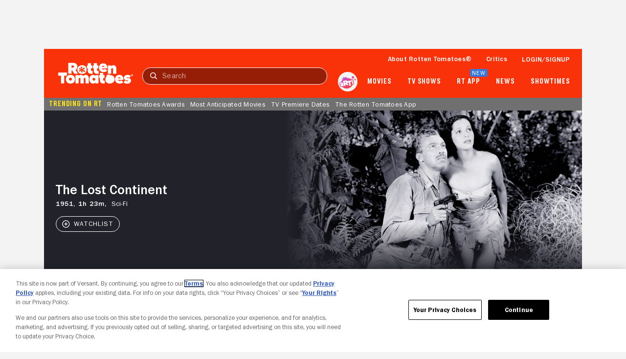

--- FILE ---
content_type: text/javascript; charset=utf-8
request_url: https://www.rottentomatoes.com/assets/pizza-pie/javascripts/bundles/pages/movie/index.cc639a2fd38.js
body_size: 165300
content:
function _typeof(e){return(_typeof="function"==typeof Symbol&&"symbol"==typeof Symbol.iterator?function(e){return typeof e}:function(e){return e&&"function"==typeof Symbol&&e.constructor===Symbol&&e!==Symbol.prototype?"symbol":typeof e})(e)}function _createForOfIteratorHelper(e,t){var n,i,o,a,r="undefined"!=typeof Symbol&&e[Symbol.iterator]||e["@@iterator"];if(r)return o=!(i=!0),{s:function(){r=r.call(e)},n:function(){var e=r.next();return i=e.done,e},e:function(e){o=!0,n=e},f:function(){try{i||null==r.return||r.return()}finally{if(o)throw n}}};if(Array.isArray(e)||(r=_unsupportedIterableToArray(e))||t&&e&&"number"==typeof e.length)return r&&(e=r),a=0,{s:t=function(){},n:function(){return a>=e.length?{done:!0}:{done:!1,value:e[a++]}},e:function(e){throw e},f:t};throw new TypeError("Invalid attempt to iterate non-iterable instance.\nIn order to be iterable, non-array objects must have a [Symbol.iterator]() method.")}function _toConsumableArray(e){return _arrayWithoutHoles(e)||_iterableToArray(e)||_unsupportedIterableToArray(e)||_nonIterableSpread()}function _nonIterableSpread(){throw new TypeError("Invalid attempt to spread non-iterable instance.\nIn order to be iterable, non-array objects must have a [Symbol.iterator]() method.")}function _iterableToArray(e){if("undefined"!=typeof Symbol&&null!=e[Symbol.iterator]||null!=e["@@iterator"])return Array.from(e)}function _arrayWithoutHoles(e){if(Array.isArray(e))return _arrayLikeToArray(e)}function _slicedToArray(e,t){return _arrayWithHoles(e)||_iterableToArrayLimit(e,t)||_unsupportedIterableToArray(e,t)||_nonIterableRest()}function _nonIterableRest(){throw new TypeError("Invalid attempt to destructure non-iterable instance.\nIn order to be iterable, non-array objects must have a [Symbol.iterator]() method.")}function _unsupportedIterableToArray(e,t){var n;if(e)return"string"==typeof e?_arrayLikeToArray(e,t):"Map"===(n="Object"===(n={}.toString.call(e).slice(8,-1))&&e.constructor?e.constructor.name:n)||"Set"===n?Array.from(e):"Arguments"===n||/^(?:Ui|I)nt(?:8|16|32)(?:Clamped)?Array$/.test(n)?_arrayLikeToArray(e,t):void 0}function _arrayLikeToArray(e,t){(null==t||t>e.length)&&(t=e.length);for(var n=0,i=Array(t);n<t;n++)i[n]=e[n];return i}function _iterableToArrayLimit(e,t){var n=null==e?null:"undefined"!=typeof Symbol&&e[Symbol.iterator]||e["@@iterator"];if(null!=n){var i,o,a,r,s=[],l=!0,c=!1;try{if(a=(n=n.call(e)).next,0===t){if(Object(n)!==n)return;l=!1}else for(;!(l=(i=a.call(n)).done)&&(s.push(i.value),s.length!==t);l=!0);}catch(e){c=!0,o=e}finally{try{if(!l&&null!=n.return&&(r=n.return(),Object(r)!==r))return}finally{if(c)throw o}}return s}}function _arrayWithHoles(e){if(Array.isArray(e))return e}function _regenerator(){var v,e="function"==typeof Symbol?Symbol:{},t=e.iterator||"@@iterator",n=e.toStringTag||"@@toStringTag";function i(e,t,n,i){var o,a,r,s,l,c,d,h,u,t=t&&t.prototype instanceof m?t:m,t=Object.create(t.prototype);return _regeneratorDefine2(t,"_invoke",(o=e,a=n,d=i||[],h=!1,u={p:c=0,n:0,v:v,a:p,f:p.bind(v,4),d:function(e,t){return r=e,s=0,l=v,u.n=t,g}},function(e,t,n){if(1<c)throw TypeError("Generator is already running");for(h&&1===t&&p(t,n),s=t,l=n;(f=s<2?v:l)||!h;){r||(s?s<3?(1<s&&(u.n=-1),p(s,l)):u.n=l:u.v=l);try{if(c=2,r){if(f=r[e=s?e:"next"]){if(!(f=f.call(r,l)))throw TypeError("iterator result is not an object");if(!f.done)return f;l=f.value,s<2&&(s=0)}else 1===s&&(f=r.return)&&f.call(r),s<2&&(l=TypeError("The iterator does not provide a '"+e+"' method"),s=1);r=v}else if((f=(h=u.n<0)?l:o.call(a,u))!==g)break}catch(e){r=v,s=1,l=e}finally{c=1}}return{value:f,done:h}}),!0),t;function p(e,t){for(s=e,l=t,f=0;!h&&c&&!n&&f<d.length;f++){var n,i=d[f],o=u.p,a=i[2];3<e?(n=a===t)&&(l=i[(s=i[4])?5:s=3],i[4]=i[5]=v):i[0]<=o&&((n=e<2&&o<i[1])?(s=0,u.v=t,u.n=i[1]):o<a&&(n=e<3||i[0]>t||a<t)&&(i[4]=e,i[5]=t,u.n=a,s=0))}if(n||1<e)return g;throw h=!0,t}}var g={};function m(){}function o(){}function a(){}var f=Object.getPrototypeOf,e=[][t]?f(f([][t]())):(_regeneratorDefine2(f={},t,function(){return this}),f),r=a.prototype=m.prototype=Object.create(e);function s(e){return Object.setPrototypeOf?Object.setPrototypeOf(e,a):(e.__proto__=a,_regeneratorDefine2(e,n,"GeneratorFunction")),e.prototype=Object.create(r),e}return _regeneratorDefine2(r,"constructor",o.prototype=a),_regeneratorDefine2(a,"constructor",o),_regeneratorDefine2(a,n,o.displayName="GeneratorFunction"),_regeneratorDefine2(r),_regeneratorDefine2(r,n,"Generator"),_regeneratorDefine2(r,t,function(){return this}),_regeneratorDefine2(r,"toString",function(){return"[object Generator]"}),(_regenerator=function(){return{w:i,m:s}})()}function _regeneratorDefine2(e,t,n,i){var a=Object.defineProperty;try{a({},"",{})}catch(e){a=0}(_regeneratorDefine2=function(e,t,n,i){function o(t,n){_regeneratorDefine2(e,t,function(e){return this._invoke(t,n,e)})}t?a?a(e,t,{value:n,enumerable:!i,configurable:!i,writable:!i}):e[t]=n:(o("next",0),o("throw",1),o("return",2))})(e,t,n,i)}function ownKeys(t,e){var n,i=Object.keys(t);return Object.getOwnPropertySymbols&&(n=Object.getOwnPropertySymbols(t),e&&(n=n.filter(function(e){return Object.getOwnPropertyDescriptor(t,e).enumerable})),i.push.apply(i,n)),i}function _objectSpread(t){for(var e=1;e<arguments.length;e++){var n=null!=arguments[e]?arguments[e]:{};e%2?ownKeys(Object(n),!0).forEach(function(e){_defineProperty(t,e,n[e])}):Object.getOwnPropertyDescriptors?Object.defineProperties(t,Object.getOwnPropertyDescriptors(n)):ownKeys(Object(n)).forEach(function(e){Object.defineProperty(t,e,Object.getOwnPropertyDescriptor(n,e))})}return t}function _defineProperty(e,t,n){return(t=_toPropertyKey(t))in e?Object.defineProperty(e,t,{value:n,enumerable:!0,configurable:!0,writable:!0}):e[t]=n,e}function asyncGeneratorStep(e,t,n,i,o,a,r){try{var s=e[a](r),l=s.value}catch(e){return void n(e)}s.done?t(l):Promise.resolve(l).then(i,o)}function _asyncToGenerator(s){return function(){var e=this,r=arguments;return new Promise(function(t,n){var i=s.apply(e,r);function o(e){asyncGeneratorStep(i,t,n,o,a,"next",e)}function a(e){asyncGeneratorStep(i,t,n,o,a,"throw",e)}o(void 0)})}}function _classCallCheck(e,t){if(!(e instanceof t))throw new TypeError("Cannot call a class as a function")}function _defineProperties(e,t){for(var n=0;n<t.length;n++){var i=t[n];i.enumerable=i.enumerable||!1,i.configurable=!0,"value"in i&&(i.writable=!0),Object.defineProperty(e,_toPropertyKey(i.key),i)}}function _createClass(e,t,n){return t&&_defineProperties(e.prototype,t),n&&_defineProperties(e,n),Object.defineProperty(e,"prototype",{writable:!1}),e}function _toPropertyKey(e){e=_toPrimitive(e,"string");return"symbol"==_typeof(e)?e:e+""}function _toPrimitive(e,t){if("object"!=_typeof(e)||!e)return e;var n=e[Symbol.toPrimitive];if(void 0===n)return("string"===t?String:Number)(e);n=n.call(e,t||"default");if("object"!=_typeof(n))return n;throw new TypeError("@@toPrimitive must return a primitive value.")}function _callSuper(e,t,n){return t=_getPrototypeOf(t),_possibleConstructorReturn(e,_isNativeReflectConstruct()?Reflect.construct(t,n||[],_getPrototypeOf(e).constructor):t.apply(e,n))}function _possibleConstructorReturn(e,t){if(t&&("object"==_typeof(t)||"function"==typeof t))return t;if(void 0!==t)throw new TypeError("Derived constructors may only return object or undefined");return _assertThisInitialized(e)}function _assertThisInitialized(e){if(void 0===e)throw new ReferenceError("this hasn't been initialised - super() hasn't been called");return e}function _isNativeReflectConstruct(){try{var e=!Boolean.prototype.valueOf.call(Reflect.construct(Boolean,[],function(){}))}catch(e){}return(_isNativeReflectConstruct=function(){return!!e})()}function _superPropGet(e,t,n,i){var o=_get(_getPrototypeOf(1&i?e.prototype:e),t,n);return 2&i&&"function"==typeof o?function(e){return o.apply(n,e)}:o}function _get(){return(_get="undefined"!=typeof Reflect&&Reflect.get?Reflect.get.bind():function(e,t,n){var i=_superPropBase(e,t);if(i)return(i=Object.getOwnPropertyDescriptor(i,t)).get?i.get.call(arguments.length<3?e:n):i.value}).apply(null,arguments)}function _superPropBase(e,t){for(;!{}.hasOwnProperty.call(e,t)&&null!==(e=_getPrototypeOf(e)););return e}function _getPrototypeOf(e){return(_getPrototypeOf=Object.setPrototypeOf?Object.getPrototypeOf.bind():function(e){return e.__proto__||Object.getPrototypeOf(e)})(e)}function _inherits(e,t){if("function"!=typeof t&&null!==t)throw new TypeError("Super expression must either be null or a function");e.prototype=Object.create(t&&t.prototype,{constructor:{value:e,writable:!0,configurable:!0}}),Object.defineProperty(e,"prototype",{writable:!1}),t&&_setPrototypeOf(e,t)}function _setPrototypeOf(e,t){return(_setPrototypeOf=Object.setPrototypeOf?Object.setPrototypeOf.bind():function(e,t){return e.__proto__=t,e})(e,t)}(()=>{var i=window.Manager,e=(()=>{function t(){var e;return _classCallCheck(this,t),(e=_callSuper(this,t)).traceName="PhotosCarouselManager",e.enforceActions=!0,e.state={action:"constructor",currentIndex:0,domEventCount:0,domEvent:{},errors:[]},e}return _inherits(t,i),_createClass(t,[{key:"connectedCallback",value:(n=_asyncToGenerator(_regenerator().m(function e(){return _regenerator().w(function(e){for(;;)switch(e.n){case 0:_superPropGet(t,"connectedCallback",this,3)([]),this.dom=_objectSpread({},this.domElements()),this.domActions(),this.json=this.domJson(["#photosCarousel"]),this._isMobile&&this.dom.tilePhoto.forEach(function(e){e.querySelector("rt-img").style.cssText="--backgroundColor: var(--black); --objectFit: contain;"});case 1:return e.a(2)}},e,this)})),function(){return n.apply(this,arguments)})},{key:"stateUpdated",value:(e=_asyncToGenerator(_regenerator().m(function e(){var t,n,i=this;return _regenerator().w(function(e){for(;;)switch(e.n){case 0:n=this.state.action,e.n="renderImage"===n?1:"onCloseBtnClick"===n?2:"onOverlayBaseClose"===n?3:"onPhotosOverlaySliderBtnClick"===n?4:"onTilePhotoClick"===n?5:6;break;case 1:return this.dom.photosOverlay[0].render(this.json.photosCarousel[0],this.state.currentIndex),e.a(2);case 2:return this.dom.overlayBase[0].close(),e.a(2);case 3:return this.elFocusReturn.focus(),e.a(2);case 4:return n=this.state.domEvent.detail.type,t=this._getNewIndex(n),this.setState({action:"renderImage",currentIndex:t}),e.a(2);case 5:return this.elFocusReturn=this.state.domEvent.currentTarget,t=this.dom.tilePhoto.findIndex(function(e){return e===i.state.domEvent.currentTarget}),this.dom.overlayBase[0].open(),this.dom.closeBtn[0].focus(),this.setState({action:"renderImage",currentIndex:t}),e.a(2);case 6:return e.a(3,7);case 7:return e.a(2)}},e,this)})),function(){return e.apply(this,arguments)})},{key:"_getNewIndex",value:function(e){var t=this.state.currentIndex,n=this.json.photosCarousel[0].images.length-1,e="next"===e?t+1:t-1;return e=(e=n<e?0:e)<0?n:e}}]);var e,n})();window.customElements.get("photos-carousel-manager")||window.customElements.define("photos-carousel-manager",e),"undefined"!=typeof module&&(module.exports=e)})(),(()=>{var n=window.Manager,e=(()=>{function t(){var e;return _classCallCheck(this,t),(e=_callSuper(this,t)).traceName="AdsMediaScorecardManager",e.enforceActions=!0,e.state={action:"constructor",domEventCount:0,domEvent:{},errors:[],isSponsored:!1,isSponsoredFooterOnly:!1,isSponsoredTomatometerOnly:!1},e}return _inherits(t,n),_createClass(t,[{key:"connectedCallback",value:(e=_asyncToGenerator(_regenerator().m(function e(){return _regenerator().w(function(e){for(;;)switch(e.n){case 0:_superPropGet(t,"connectedCallback",this,3)([]),this.dom=_objectSpread({doc:document},this.domElements()),this.domActions(["doc:adsMediaScorecardCta,adsMediaScorecardFooterOnly,adsMediaScorecardTomatometerOnly"]);case 1:return e.a(2)}},e,this)})),function(){return e.apply(this,arguments)})},{key:"stateUpdated",value:function(){try{switch(this.state.action){case"onDocAdsMediaScorecardCta":var e,t,n;this.state.isSponsored||this.state.isSponsoredTomatometerOnly||this.state.isSponsoredFooterOnly||(n=void 0===(t=this.state.domEvent.detail)?{}:t,this._renderUpdatedMediaScorecard(n),this._renderUpdatedMediaHero(n),this.setState({action:"setIsSponsored",isSponsored:!0}),null!=(e=n.impressions)&&e.length&&this._renderImpressions(n.impressions));break;case"onDocAdsMediaScorecardTomatometerOnly":var i,o,a;this.state.isSponsored||this.state.isSponsoredTomatometerOnly||(a=void 0===(o=this.state.domEvent.detail)?{}:o,this._renderUpdatedMediaScorecard(a),this._renderUpdatedMediaHero(a),this.setState({action:"setIsSponsoredTomatometerOnly",isSponsoredTomatometerOnly:!0}),null!=(i=a.impressions)&&i.length&&this._renderImpressions(a.impressions));break;case"onDocAdsMediaScorecardFooterOnly":var r,s;this.state.isSponsored||this.state.isSponsoredFooterOnly||(s=void 0===(r=this.state.domEvent.detail)?{}:r,this._renderUpdatedMediaScorecard(s),this.setState({action:"setIsSponsoredFooterOnly",isSponsoredFooterOnly:!0}))}}catch(e){this.logError(e)}}},{key:"_renderImpressions",value:function(){var e=(0<arguments.length&&void 0!==arguments[0]?arguments[0]:[]).reduce(function(e,t){return"".concat(e,'\n<img class="hide" src="').concat(t.src,'" />')},"\x3c!-- detail.impressions --\x3e");this.dom.heroWrap[0].insertAdjacentHTML("beforeend",e)}},{key:"_renderUpdatedMediaHero",value:function(e){var t=_slicedToArray(this.dom.collapsedPrimaryCta,1)[0];e.takeoverForegroundHref?t.remove():e.buttonHref&&(t.href=e.buttonHref,t.target="_blank",t.hidden=!1,t.innerHTML=e.buttonText,t.style.cssText="\n        --backgroundColor: ".concat(e.buttonBackgroundColor,";\n        --borderColor: ").concat(e.buttonBackgroundColor,";\n        --textColor: ").concat(e.buttonTextColor,"\n      "))}},{key:"_renderUpdatedMediaScorecard",value:function(e){var t=this.dom.mediaScorecard[0],n=e.affiliateIcon,i=e.affiliateIconCustom,o=e.affiliatePrimaryText,a=e.affiliateSecondaryText,r=e.affiliateTextColor,s=e.affiliateSupplementalImg,l=e.affiliateTopRightImg,c=e.buttonBackgroundColor,d=e.buttonText,h=e.buttonHref,u=e.buttonTextColor,p=e.footerForegroundImageSrc,v=e.footerBackgroundColor,g=e.footerForegroundHref,m=e.footerSponsorName,f=e.takeoverBackgroundImageSrc,A=e.takeoverDescriptionLinkColor,y=e.takeoverDescriptionTextColor,b=e.takeoverForegroundHref,w=e.takeoverForegroundImageSrc,C=e.takeoverScoresLinkColor,x=e.takeoverScoresTextColor;n&&(this.dom.affiliateIcon[0].icon=n.toLowerCase()),i&&(this.dom.affiliateIconCustom[0].src=i,this.dom.affiliateIconCustom[0].hidden=!1,t.shadowRoot.querySelector(".affiliate-circle").classList.add("hide")),o&&(this.dom.affiliatePrimaryText[0].textContent=o),a&&(this.dom.affiliateSecondaryText[0].textContent=a),r&&t.style.setProperty("--affiliateTextColor",r),s&&(t.shadowRoot.querySelector(".affiliate-supplemental-img").src=s,t.shadowRoot.querySelector(".affiliate-supplemental-img").classList.remove("hide")),l&&(t.shadowRoot.querySelector(".affiliate-top-right-img").src=l,t.shadowRoot.querySelector(".affiliate-top-right-img").classList.remove("hide")),c&&this.dom.affiliateCtaBtn[0].style.setProperty("--backgroundColor",c),d&&(this.dom.affiliateCtaBtn[0].textContent=d),h&&(this.dom.affiliateCtaBtn[0].href=h),u&&this.dom.affiliateCtaBtn[0].style.setProperty("--textColor",u),e.footerForegroundImageSrc&&(t.shadowRoot.querySelector(".footer-link img").src=p,t.shadowRoot.querySelector(".footer").classList.remove("hide"),v&&t.style.setProperty("--footerBackgroundColor",v),g&&(t.shadowRoot.querySelector(".footer-link").href=g),m)&&(t.shadowRoot.querySelector(".footer-link img").alt="Sponsored by ".concat(m)),f&&t.style.setProperty("--takeoverBackgroundImageSrc","url(".concat(f,")")),f&&t.shadowRoot.querySelector(".scorecard-wrap").classList.add("takeover-background"),w&&(b&&(t.shadowRoot.querySelector(".cta-takeover-foreground-wrap a").href=b),t.style.setProperty("--takeoverForegroundImageSrc","url(".concat(e.takeoverForegroundImageSrc,")")),t.shadowRoot.querySelector(".cta-takeover-foreground-wrap").classList.remove("hide"),t.shadowRoot.querySelector(".cta-affiliate-wrap").classList.add("hide")),A&&this.dom.description[0].querySelectorAll("rt-link").forEach(function(e){e.style.setProperty("--textColor",A)}),y&&this.dom.description[0].querySelector("rt-text").style.setProperty("--textColor",y),C&&t.style.setProperty("--takeoverScoresLinkColor",C),x&&t.style.setProperty("--takeoverScoresTextColor",x)}}],[{key:"propsCamelConventionEnabled",get:function(){return!0}}]);var e})();window.customElements.get("ads-media-scorecard-manager")||window.customElements.define("ads-media-scorecard-manager",e),"undefined"!=typeof module&&(module.exports=e)})(),(()=>{var t=window.Component,n={"acorn-tv":'<svg xmlns="http://www.w3.org/2000/svg" fill="none" viewBox="0 0 982 180"><g clip-path="url(#a)"><mask id="b" width="982" height="180" x="0" y="0" maskUnits="userSpaceOnUse" style="mask-type:luminance"><path fill="#fff" d="M981.566 0H0v180h981.566z"/></mask><g mask="url(#b)"><mask id="c" width="982" height="180" x="0" y="0" maskUnits="userSpaceOnUse" style="mask-type:luminance"><path fill="#fff" d="M0 0h981.566v180H0z"/></mask><g mask="url(#c)"><path fill="#27B992" d="M853.085 168.255c-7.362 4.35-17.066 11.043-32.458 11.174-25.431.217-37.157-13.186-37.157-34.345V48.795h-20.546V41.13h20.546l-.306-33.426L804.322.037V41.13h31.279v7.666h-31.279v85.556c0 18.399-.97 36.33 15.97 36.832 12.295.364 20.788-15.476 22.42-18.321zM903.063 176.976c-11.959-28.212-46.611-108.248-59.184-135.847h24.226c14.412 35.879 35.878 86.783 50.597 121.128 8.28-18.706 42.012-103.342 49.371-121.435l13.493.307c-18.399 37.105-49.064 106.102-61.944 135.54z"/><path fill="#1E1E21" d="M684.411 38.903c-14.753 0-27.386 5.885-40.672 19.019l-7.201-17.128H610.34v136.338h34.57v-73.981c-.125-20.232 3.781-34.483 11.606-42.356 5.213-5.246 12.095-7.796 21.036-7.796 22.882 0 34.519 15.247 34.519 49.438v74.695h33.681v-64.543c0-46.828-22.358-73.686-61.341-73.686M555.808 39.24c-24.67-1.279-35.35 5.469-47.352 17.733l-5.894-16.522h-28.341v136.347h35.308l-.002-76.993c.057-.66.099-1.413.15-2.304.051-.922.082-2.03.117-3.28.253-9.17.994-24.891 11.835-31.523 11.859-7.255 22.4-8.45 39.726.646 9.035 4.744 21.093 17.513 21.093 17.513l16.353-28.037-1.301-.836c-.731-.469-18.173-11.522-41.692-12.744M250.898 36.862c-21.253.545-37.635 7.05-51.394 17.4-15.931 11.987-24.685 31.782-24.685 53.013 0 24.756 12.293 43.059 22.257 52.608 14.734 14.12 36.016 20.234 52.387 19.829.95-.024 1.899-.02 2.843-.06 22.739-.968 43.091-13.969 53.173-26.424l.98-1.212-15.232-16.045-1.248 1.783c-.223.319-.315.619-.586 1.51-5.778 18.957-18.736 29.032-37.475 29.138-29.327-.88-40.273-33.662-40.273-61.935 0-19.791 6.599-38.131 16.754-48.165 6.482-6.404 14.39-9.574 23.476-9.486 24.373.294 34.554 24.2 40.024 37.044.335.787.651 1.527.947 2.209l1.606 3.695 1.647-3.677c5.352-11.951 9.107-19.452 11.849-24.93 1.645-3.285 2.944-5.881 3.967-8.21l.614-1.395-1.287-.82c-16.639-13.442-45.692-16.243-60.344-15.87"/><path fill="#1E1E21" d="M426.333 150.882c-14.961 13.951-44.848 6.216-66.755-17.276S332.04 79.759 347 65.808s44.848-6.216 66.755 17.277c21.908 23.492 27.539 53.846 12.578 67.797m15.939-89.21c-24.524-29.227-66.136-34.686-99.942-6.32-34.378 28.847-35.654 70.294-11.129 99.521 24.524 29.227 65.714 35.041 99.941 6.321 33.957-28.493 35.655-70.294 11.13-99.521M101.254 0h-39.95l10.89 24.04L0 177.262h25.278s5.263-12.419 10.962-22.461c7.11-12.525 15.276-22.526 28.773-29.109 13.876-6.771 28.506-7.617 29.865-7.357l.146.022-9.059-21.185c-7.218-1.12-24.566 4.571-38.229 16.812C55.863 96.993 72 62.361 81.492 42.584l60.383 134.678h37.744z"/></g></g></g><defs><clipPath id="a"><path fill="#fff" d="M0 0h982v180H0z"/></clipPath></defs></svg>',"amazon-prime-video-us":'<svg xmlns="http://www.w3.org/2000/svg" viewBox="0 0 269 271"><g fill="none" fill-rule="evenodd"><path fill="#00AAE1" d="M244.748 56.905c-3.92 0-7.326-.376-10.211-1.136.408 4.63 1.807 7.95 4.18 9.95s5.962 3.005 10.776 3.005a42 42 0 0 0 5.623-.367c1.817-.235 4.345-.777 7.58-1.599q.3-.105.615-.157c.21-.034.374-.053.513-.053q1.758 0 1.756 2.386v4.77c0 1.1-.157 1.877-.461 2.331-.312.445-.913.848-1.808 1.188-5.023 1.931-10.35 2.901-15.99 2.901-8.526 0-15.07-2.341-19.641-7.05-4.572-4.7-6.857-11.434-6.857-20.214 0-8.98 2.338-16.03 7.013-21.14q7.011-7.68 19.485-7.679 9.596 0 15.01 4.665c3.605 3.11 5.413 7.26 5.413 12.44 0 5.188-1.947 9.11-5.822 11.766-3.886 2.665-9.613 3.993-17.174 3.993m1.442-22.39c-6.604 0-10.42 4.08-11.445 12.23 2.747.56 5.806.83 9.178.83 3.502 0 6.049-.532 7.63-1.608 1.582-1.065 2.372-2.707 2.372-4.917 0-4.36-2.58-6.535-7.735-6.535M145.536 30.68q5.465-3.632 9.847-5.128a27.6 27.6 0 0 1 9.03-1.512c6.188 0 10.55 2.22 13.096 6.64 3.503-2.35 6.806-4.045 9.9-5.076a29.9 29.9 0 0 1 9.585-1.564c4.814 0 8.543 1.354 11.194 4.046 2.642 2.699 3.972 6.464 3.972 11.303v36.594c0 .9-.192 1.554-.565 1.965-.383.42-1.052.62-2.016.62h-9.9c-.894 0-1.546-.2-1.955-.62q-.625-.616-.625-1.965V42.708q.002-7.05-6.292-7.05c-3.712 0-7.458.892-11.238 2.692v37.633c0 .9-.191 1.554-.564 1.965-.382.42-1.053.62-2.017.62h-9.899c-.895 0-1.547-.2-1.955-.62-.417-.41-.617-1.066-.617-1.965V42.708c0-4.7-2.103-7.05-6.292-7.05-3.85 0-7.63.927-11.35 2.796v37.529c0 .9-.191 1.554-.565 1.965-.382.42-1.051.62-2.007.62h-9.909c-.886 0-1.547-.2-1.954-.62-.408-.41-.617-1.066-.617-1.965V28.19c0-.97.209-1.642.617-2.018.407-.384 1.068-.568 1.954-.568h7.431c1.583 0 2.539.76 2.886 2.28zm-41.54-2.488c0-.97.209-1.642.617-2.018.418-.385 1.07-.576 1.965-.576h9.898q1.447 0 2.008.576.574.564.574 2.018v47.784c0 .9-.192 1.563-.574 1.973-.374.411-1.043.621-2.008.621h-9.898c-.895 0-1.547-.21-1.965-.62-.408-.411-.617-1.075-.617-1.974zm7.527-10.78c-2.617 0-4.71-.725-6.292-2.175-1.582-1.458-2.364-3.424-2.364-5.915 0-2.489.782-4.455 2.364-5.904 1.581-1.45 3.675-2.176 6.292-2.176q3.92 0 6.292 2.176c1.582 1.45 2.372 3.415 2.372 5.904 0 2.49-.79 4.457-2.372 5.915q-2.371 2.175-6.292 2.175M77.017 33.478c2.746-3.04 5.345-5.197 7.787-6.482a16.6 16.6 0 0 1 7.787-1.913h1.443c.964 0 1.651.193 2.06.569.416.384.616 1.056.616 2.017v8.71c0 .9-.183 1.555-.565 1.974-.374.41-1.043.62-2.007.62q-.727 0-1.86-.105a32 32 0 0 0-2.885-.104c-1.583 0-3.503.227-5.78.672-2.268.455-4.19 1.022-5.77 1.712v34.829c0 .9-.191 1.555-.565 1.975-.382.41-1.051.62-2.017.62h-9.899c-.895 0-1.547-.21-1.955-.62q-.626-.628-.626-1.975V28.193c0-.97.21-1.642.626-2.026q.612-.566 1.955-.568h7.423q2.372 0 2.894 2.28zm-76-5.29q0-1.44.626-2.017c.409-.384 1.06-.568 1.956-.568h7.43c1.582 0 2.538.76 2.886 2.28l.72 2.69c2.06-2 4.555-3.59 7.475-4.769 2.92-1.17 5.9-1.756 8.926-1.756 6.665 0 11.94 2.455 15.825 7.356 3.884 4.91 5.832 11.54 5.832 19.909 0 5.73-.965 10.743-2.886 15.024q-2.896 6.436-7.84 9.898c-3.301 2.324-7.082 3.476-11.35 3.476-2.815 0-5.5-.445-8.038-1.345-2.547-.9-4.71-2.14-6.501-3.73v22.695c0 .97-.19 1.642-.565 2.027-.382.375-1.05.568-2.016.568H3.599c-.895 0-1.547-.193-1.956-.568-.417-.385-.626-1.057-.626-2.027V28.19zm25.169 7.26c-3.573 0-6.944.935-10.108 2.796v27.263c3.025 1.87 6.397 2.805 10.108 2.805 3.85 0 6.683-1.31 8.508-3.94s2.737-6.77 2.737-12.44c0-5.739-.895-9.915-2.685-12.544q-2.683-3.942-8.56-3.94"/><path fill="#232F3E" d="M240.128 186.756q-12.867 0-20.111-7.8-7.245-7.8-7.245-21.763 0-13.854 7.245-21.653 7.246-7.8 20.11-7.8 12.868 0 20.111 7.8 7.245 7.799 7.245 21.653 0 13.962-7.245 21.763-7.243 7.8-20.11 7.8m0-12.219q11.353 0 11.353-17.344 0-17.235-11.353-17.236-11.353 0-11.353 17.236 0 17.344 11.353 17.344m-59.63-12.366c-4.021 0-7.518-.388-10.478-1.172.42 4.778 1.854 8.204 4.29 10.269 2.434 2.063 6.117 3.1 11.058 3.1 1.97 0 3.898-.126 5.77-.378 1.865-.244 4.46-.802 7.777-1.65a4 4 0 0 1 .634-.162 3 3 0 0 1 .525-.055c1.205 0 1.802.82 1.802 2.461v4.924c0 1.136-.161 1.938-.473 2.407-.321.459-.936.874-1.854 1.226-5.156 1.992-10.623 2.993-16.41 2.993-8.749 0-15.465-2.417-20.156-7.276-4.691-4.85-7.036-11.8-7.036-20.861q0-13.904 7.196-21.818c4.799-5.282 11.46-7.924 19.996-7.924 6.563 0 11.7 1.605 15.4 4.814q5.556 4.817 5.557 12.838c0 5.355-1.997 9.403-5.974 12.144q-5.983 4.122-17.623 4.12zm1.48-23.107q-10.166.002-11.744 12.622c2.817.577 5.957.857 9.418.857 3.593 0 6.206-.551 7.829-1.659 1.624-1.1 2.436-2.796 2.436-5.076 0-4.499-2.65-6.744-7.938-6.744zm-68.286 47.255q-7.026 0-12.218-3.654-5.19-3.655-7.946-10.145-2.758-6.49-2.757-15 0-13.526 6.378-21.653 6.38-8.128 16.868-8.127 8.541 0 14.813 4.909v-25.526q0-1.528.648-2.128.65-.6 2.054-.6h10.38q1.514 0 2.108.6t.595 2.128v75.269q0 1.418-.595 2.073-.595.654-2.108.654h-8.65q-1.298 0-2-.545-.702-.546-1.027-1.855l-.65-2.51q-6.702 6.11-15.893 6.11m5.19-12q5.19 0 9.948-3.054v-28.799q-4.65-2.727-10.705-2.726-5.73 0-8.541 4.308-2.811 4.31-2.812 13.035 0 8.729 2.974 12.983 2.974 4.253 9.136 4.254zm-51.572 10.8q-1.407 0-2.055-.654-.65-.655-.65-2.073v-50.288q0-1.528.65-2.128.648-.6 2.055-.6h10.38q1.513 0 2.108.6.594.6.594 2.128v50.288q0 1.418-.594 2.073-.595.654-2.108.654zm5.189-64.36q-4.109 0-6.596-2.291t-2.486-6.219q0-3.926 2.486-6.217t6.596-2.291 6.596 2.29q2.486 2.292 2.486 6.218 0 3.928-2.486 6.219-2.487 2.29-6.596 2.29zm-48.082 64.36q-1.081 0-1.785-.272a2.8 2.8 0 0 1-1.188-.874q-.487-.6-.92-1.69L2.034 133.74a44 44 0 0 1-.54-1.528 3.9 3.9 0 0 1-.215-1.2q0-1.636 2.162-1.636h10.813q1.729 0 2.54.654.81.655 1.244 2.182l11.136 38.617 11.353-38.617q.431-1.527 1.244-2.182.81-.654 2.54-.654H54.8q2.163 0 2.162 1.637.002.544-.216 1.2a46 46 0 0 1-.54 1.527l-18.49 48.543q-.432 1.09-.919 1.69c-.3.382-.69.682-1.134.874q-.649.272-1.839.272z"/><path fill="#00AAE1" d="M1.974 212.264c.17-1.104 1.043-1.945 2.257-1.945.565 0 1.207.184 1.882.606 37.49 23.512 83.87 37.677 131.766 37.677 32.322 0 67.834-7.234 100.516-22.177 4.926-2.244 9.052 3.497 4.234 7.352-29.154 23.178-71.42 35.511-107.815 35.511-51.002 0-96.93-20.326-131.698-54.154-.683-.663-1.04-1.39-1.142-2.071v-.8z"/><path fill="#00AAE1" d="M218.58 215.918c8.621-6.51 20.083-8.681 29.586-8.681 8.89 0 16.07 1.903 17.598 3.938 3.212 4.245-.827 33.68-16.474 47.718-2.394 2.174-4.672 1.003-3.616-1.834 3.518-9.415 11.391-30.555 7.66-35.68-3.727-5.137-24.65-2.448-34.032-1.236-1.454.184-2.281-.41-2.402-1.297v-.478c.098-.768.643-1.665 1.68-2.45"/></g></svg>',"amazon-prime-video-us-sidebyside":'<svg xmlns="http://www.w3.org/2000/svg" viewBox="0 0 59 18"><g fill="none" fill-rule="nonzero"><path fill="#D1EFFA" d="M29.23 18v-.04c.03-.052.082-.083.126-.072.214-.01.42-.01.634 0 .044 0 .096.02.126.071V18h-.885z"/><path fill="#00A8E1" d="M30.116 17.937a16 16 0 0 0-.885 0c-.406-.022-.811-.037-1.217-.066a21 21 0 0 1-3.192-.482c-3.62-.831-6.797-2.502-9.569-4.932-.258-.226-.501-.46-.752-.693a.5.5 0 0 1-.14-.197.27.27 0 0 1 .052-.291.26.26 0 0 1 .295-.066c.066.03.132.058.191.095a28.9 28.9 0 0 0 8.567 3.502q1.526.35 3.074.547c1.482.182 2.978.248 4.468.197.803-.022 1.6-.095 2.396-.197a29.3 29.3 0 0 0 5.47-1.233c.936-.307 1.85-.657 2.742-1.065a.63.63 0 0 1 .443-.059c.243.059.39.307.331.548a.5.5 0 0 1-.037.094.8.8 0 0 1-.243.278 16.4 16.4 0 0 1-2.728 1.714 21.8 21.8 0 0 1-5.772 1.933 25.5 25.5 0 0 1-3.494.373M19.197 3.148c.185-.11.376-.226.575-.328a3.3 3.3 0 0 1 1.674-.365c.42.022.803.139 1.098.445.28.285.384.635.413 1.014.008.08.008.16.008.248v3.78c0 .328-.045.372-.376.372h-.9q-.088.002-.177-.008a.2.2 0 0 1-.177-.168c-.014-.08-.014-.16-.014-.24V4.52a1.2 1.2 0 0 0-.045-.402.55.55 0 0 0-.501-.4 2.6 2.6 0 0 0-1.268.24.12.12 0 0 0-.089.131v3.838c0 .073 0 .138-.014.211 0 .103-.081.176-.185.176-.11.007-.22.007-.339.007h-.78c-.273 0-.332-.066-.332-.336v-3.45c0-.125-.007-.256-.037-.38a.555.555 0 0 0-.516-.438 2.6 2.6 0 0 0-1.29.248.116.116 0 0 0-.081.139v3.889c0 .27-.059.328-.332.328h-.988c-.258 0-.324-.073-.324-.321V2.937q0-.088.022-.176a.22.22 0 0 1 .206-.138h.922c.133 0 .214.08.258.204.037.102.059.197.096.307.074 0 .118-.051.17-.08.405-.249.832-.46 1.312-.548a2.8 2.8 0 0 1 1.106 0c.346.073.656.277.855.57q.022.03.044.05c-.007.008 0 .008.007.022z"/><path fill="#FFF" d="m34.48 6.781.133-.43 1.017-3.385.044-.132a.3.3 0 0 1 .295-.211h1.12c.28 0 .34.08.244.343l-.442 1.16-1.482 3.815c-.015.044-.037.088-.052.132a.36.36 0 0 1-.368.24 23 23 0 0 0-.974 0c-.228.008-.36-.094-.442-.299-.184-.481-.376-.97-.56-1.451-.442-1.146-.892-2.291-1.335-3.444a1.3 1.3 0 0 1-.095-.285c-.022-.145.03-.218.177-.218.42-.008.84 0 1.253 0 .177 0 .258.116.302.27.081.277.162.561.25.839.303 1.014.598 2.035.9 3.05q-.009.008.015.006"/><path fill="#00A8E1" d="M8.301 3.425a.2.2 0 0 0 .125-.087q.2-.196.42-.372a1.97 1.97 0 0 1 1.342-.401c.192.007.258.065.273.248.015.248.008.503.008.751.007.102 0 .197-.015.3-.03.13-.081.182-.214.196-.103.007-.199 0-.302-.007-.494-.044-.973.05-1.438.204-.103.037-.103.11-.103.19v3.502c0 .065 0 .124-.007.19a.177.177 0 0 1-.177.167c-.052.008-.11.008-.163.008h-.958c-.052 0-.11 0-.162-.008a.195.195 0 0 1-.177-.182q-.009-.088-.007-.175V2.988c0-.336.036-.372.376-.372h.707c.192 0 .28.065.332.248.052.182.096.364.14.561m34.487 7.398c.487.015.966.044 1.438.168.133.037.258.08.383.139.17.065.28.226.303.4q.045.31.022.628a8 8 0 0 1-1.136 3.524 4.8 4.8 0 0 1-.855 1.043.6.6 0 0 1-.236.146c-.14.037-.228-.036-.236-.175a.8.8 0 0 1 .052-.219c.258-.685.509-1.364.708-2.072q.175-.58.25-1.181c.015-.146.023-.292.008-.438a.57.57 0 0 0-.413-.533 2.9 2.9 0 0 0-.708-.131q-1.019-.044-2.027.087l-.892.11c-.096.007-.184 0-.236-.088-.052-.087-.03-.175.022-.262a.75.75 0 0 1 .221-.205c.546-.386 1.158-.62 1.806-.773a9 9 0 0 1 1.526-.168"/><path fill="#FFF" d="M39.7 5.468v2.627c-.015.146-.082.211-.23.219-.397.007-.788.007-1.186 0-.147 0-.214-.073-.229-.212-.007-.044-.007-.095-.007-.139V2.915c.007-.226.066-.292.295-.292h1.062c.228 0 .294.066.294.292z"/><path fill="#00A8E1" d="M11.176 5.454v-2.59c.008-.175.074-.241.251-.248q.575-.012 1.15 0c.17 0 .221.05.236.218.007.066.007.124.007.19v4.86q-.002.12-.014.24c-.008.095-.082.16-.177.168-.045.007-.081.007-.126.007H11.48c-.037 0-.067 0-.104-.007a.214.214 0 0 1-.199-.19q-.009-.087-.007-.175c.007-.81.007-1.642.007-2.473zm.855-5.45a.9.9 0 0 1 .347.05c.398.132.605.475.568.92a.82.82 0 0 1-.7.744c-.163.03-.332.03-.495 0-.42-.08-.73-.386-.7-.912.044-.518.39-.802.98-.802"/><path fill="#FFF" d="M38.881.004a.9.9 0 0 1 .435.073c.288.11.487.372.501.678.06.664-.39 1-.987.985-.082 0-.163-.014-.244-.03-.457-.109-.693-.459-.648-.962.036-.401.353-.7.788-.737.052-.007.104-.015.155-.007"/><path fill="#00A8E1" d="M5.655 4.855a3.3 3.3 0 0 0-.288-1.094c-.302-.627-.767-1.087-1.474-1.248-.811-.175-1.541 0-2.205.49a.6.6 0 0 1-.155.109c-.014-.008-.03-.015-.03-.022-.021-.073-.036-.146-.058-.22-.059-.181-.133-.247-.332-.247-.221 0-.45.007-.67 0-.17-.007-.325.014-.443.146 0 2.553 0 5.114.007 7.66.096.153.244.183.413.175.266-.007.531 0 .796 0 .465 0 .465 0 .465-.452v-2.08c0-.05-.022-.109.03-.152.368.284.818.46 1.282.503.649.066 1.239-.095 1.733-.533a2.7 2.7 0 0 0 .766-1.218c.2-.598.214-1.204.163-1.817m-1.762 1.51a1.1 1.1 0 0 1-.34.584c-.191.16-.427.256-.678.256a2.05 2.05 0 0 1-1.076-.234.21.21 0 0 1-.126-.204v-1.32c0-.438.008-.876 0-1.314a.22.22 0 0 1 .148-.226c.405-.19.826-.277 1.268-.19.31.044.575.241.7.526.11.233.177.488.192.744.044.467.044.934-.088 1.379z"/><path fill="#FFF" d="M58.993 5.016v.029c-.03-.03-.045-.073-.03-.11v-.058s0-.007.008-.007h-.008v-.073h.015c0-.007-.007-.007-.007-.015a2.5 2.5 0 0 0-.082-.408c-.272-.963-.884-1.598-1.88-1.846a3.65 3.65 0 0 0-1.408-.051c-.995.146-1.71.671-2.056 1.605-.34.89-.332 1.868.007 2.758.295.81.885 1.32 1.732 1.532.45.11.922.139 1.386.073 1.549-.183 2.19-1.343 2.293-2.35h-.007v-.102c-.008-.043-.015-.08.03-.109V5.9c0-.008.007-.022.014-.03v-.84c0-.007-.007-.007-.007-.014m-1.77 1.386a1.3 1.3 0 0 1-.206.423.96.96 0 0 1-.7.394c-.14.015-.28.015-.42-.014a.95.95 0 0 1-.694-.548 2.1 2.1 0 0 1-.199-.722c-.037-.43-.044-.86.06-1.284.036-.168.11-.336.198-.481a.97.97 0 0 1 .752-.453c.14-.014.28-.014.42.015a.95.95 0 0 1 .671.518c.126.255.2.54.214.824.008.132.015.263.008.394q.031.483-.104.934M46.07.055h-1.025c-.28 0-.331.05-.331.328v2.364c0 .051.022.102-.015.153-.066-.007-.103-.051-.155-.08-.767-.445-1.57-.525-2.381-.153-.568.262-.922.737-1.15 1.298-.221.54-.273 1.11-.258 1.686 0 .54.125 1.072.368 1.554.28.532.686.94 1.276 1.116.803.248 1.555.124 2.24-.38.052-.029.082-.08.148-.094.037.08.067.167.081.255.03.117.133.197.258.197h.177c.266 0 .524.007.782 0 .206 0 .265-.066.273-.277V.332c-.008-.226-.067-.277-.288-.277m-1.349 5.37v1.327c.015.088-.037.168-.118.205-.354.197-.76.277-1.157.218a1.01 1.01 0 0 1-.79-.54 2 2 0 0 1-.206-.736 3.7 3.7 0 0 1 .089-1.372c.037-.124.08-.24.147-.357a.96.96 0 0 1 .774-.49c.391-.036.782.037 1.136.198a.2.2 0 0 1 .132.211c-.014.453-.007.89-.007 1.335z"/><path fill="#00A8E1" d="M25.655 5.928c.553.102 1.121.11 1.674.022.324-.044.634-.139.921-.292.332-.19.575-.452.679-.817.258-.92-.14-1.846-1.106-2.189a3.35 3.35 0 0 0-1.467-.139c-1.165.132-1.924.766-2.27 1.868-.244.752-.215 1.518-.016 2.276.258.97.907 1.547 1.888 1.751.56.124 1.128.103 1.688.015.295-.051.59-.124.87-.234.17-.065.258-.167.25-.357-.007-.175 0-.357 0-.54 0-.219-.088-.284-.302-.233s-.42.095-.634.138a3.7 3.7 0 0 1-1.386.015c-.626-.124-1.032-.657-.995-1.313.066.007.14.014.206.029m-.184-1.116c.022-.176.074-.343.14-.504.221-.532.686-.715 1.158-.686.132.008.265.037.39.088.192.08.317.255.34.46a.8.8 0 0 1-.023.379c-.088.263-.302.372-.56.423a1.5 1.5 0 0 1-.48.037c-.287 0-.582-.022-.87-.066-.11-.015-.11-.015-.095-.131"/><path fill="#FFF" d="M50.522 6c.428-.028.855-.109 1.238-.313.391-.19.664-.547.745-.97.052-.263.052-.54-.007-.803-.155-.656-.575-1.065-1.21-1.277a3.3 3.3 0 0 0-1.098-.138c-1.238.029-2.182.65-2.565 1.875-.258.81-.222 1.634.03 2.444.257.832.847 1.335 1.687 1.561.362.088.738.124 1.106.11a4.7 4.7 0 0 0 1.585-.3c.214-.08.266-.153.266-.379v-.525c-.008-.212-.096-.285-.31-.234-.162.044-.317.08-.48.117a3.75 3.75 0 0 1-1.51.051c-.502-.095-.84-.38-.974-.875a3 3 0 0 1-.08-.445.24.24 0 0 1 .102.014c.487.088.981.124 1.475.088zm-1.54-1.167c.05-.284.117-.561.294-.795.273-.357.649-.46 1.076-.416.037 0 .067.015.104.015.516.08.641.489.545.883-.074.292-.317.401-.59.452q-.223.046-.457.037a8 8 0 0 1-.892-.073c-.066-.008-.096-.037-.08-.103"/></g></svg>',"amc-plus-us":'<svg xmlns="http://www.w3.org/2000/svg" xml:space="preserve" id="Layer_1" x="0" y="0" version="1.1" viewBox="0 0 141.1 72"><style>.st0{fill:#0b1624}</style><path d="M75.9 51.4V29.1L65.6 51.4h-3.9L51.4 29.1v22.2h-4.3V20.6h5.1l11.5 24.8 11.5-24.8h5.1v30.8zm-45-18.3h7.3c0-.8 0-1.4-.1-2-.3-4.8-3.2-6.9-9.4-6.9-6.4 0-8 4.2-8.2 5l-.3.9h-4.4l.4-1.6c.2-.9 2.3-8.6 12.5-8.6 10.8 0 13.4 5.9 13.7 10.9.1 1.1.1 4.2.1 4.8v15.8h-4.3l-.1-3c-1.2.9-2.6 1.6-3.9 2.2-1.8.8-5.2 1.5-8.5 1.5-2.9 0-5.4-.6-7.2-1.8-2.3-1.5-3.4-3.7-3.4-6.6 0-2.7 1-5 2.9-6.8 4-3.5 10.3-3.8 12.9-3.8m.6 4.3h-.7c-2.1 0-7.2.3-9.8 2.7-1 1-1.5 2.2-1.5 3.7 0 1.4.5 2.4 1.5 3.1 2.8 1.8 9.1.9 11.6-.1 2.9-1.2 4.9-3.2 5.6-3.9v-5.4zM125.1 68H4.1V4h121v10.4h4.1V0H0v72h129.2V57.6h-4.1zM98.6 24.2c3.3 0 6.4 1.7 8.5 4.6l.1.2h4.9l-.4-.7c-2.6-5.1-7.7-8.3-13.1-8.3-8.3 0-15 7.2-15 16.1s6.7 16.1 15 16.1c5.5 0 10.5-3.2 13.2-8.3l.4-.7h-4.9l-.1.2c-2 2.9-5.1 4.6-8.5 4.6C92.8 48 88 42.7 88 36.2c-.1-6.7 4.7-12 10.6-12" class="st0"/><path d="M129.1 34V22.4h-4V34h-11.8v4h11.8v11.6h4V38H141v-4z" class="st0"/></svg>',"apple-tv-plus-us":'<svg xmlns="http://www.w3.org/2000/svg" viewBox="0 0 160.048 80.2"><path d="M78.941 9.86v13.228h-8.149v10.158h8.15v30.59c0 11.105 4.636 15.635 16.005 15.635 2.405 0 5.055-.202 6.443-.492l.568-.118V68.675l-.815.117c-.722.103-2.597.257-3.709.257-4.248 0-6.06-1.891-6.06-6.325V33.246h10.636V23.088H91.374V9.86zM48.387 19.643c-6.518-.483-12.048 3.64-15.133 3.64-3.13 0-7.956-3.536-13.073-3.44-6.72.099-12.912 3.91-16.377 9.926-6.979 12.114-1.781 30.063 5.016 39.893 3.325 4.803 7.291 10.216 12.5 10.018 5.014-.197 6.911-3.243 12.972-3.243 6.057 0 7.766 3.244 13.068 3.146 5.397-.1 8.816-4.902 12.117-9.732 3.82-5.575 5.389-10.973 5.482-11.258-.12-.046-10.52-4.036-10.624-16.018-.094-10.019 8.177-14.834 8.553-15.066-4.695-6.915-11.946-7.677-14.501-7.866ZM44.365 13.154c2.768-3.346 4.63-8.005 4.118-12.64-3.984.159-8.803 2.654-11.66 5.998-2.56 2.962-4.807 7.705-4.197 12.245 4.44.343 8.973-2.256 11.739-5.603M146.647 23.088l-13.102 42.364-13.102-42.364h-13.12l19.825 55.95h12.688l19.72-55.95z"/></svg>',"apple-tv-us":'<svg xmlns="http://www.w3.org/2000/svg" viewBox="0 0 166 80"><g fill="#000" fill-rule="evenodd"><path d="M43.524 12.722A17.67 17.67 0 0 0 47.412.032a17.68 17.68 0 0 0-11.574 5.987c-2.95 3.307-4.469 7.641-4.156 12.065 4.513.179 8.938-1.832 11.842-5.362m3.798 6.077c-6.435-.402-11.931 3.664-14.88 3.664s-7.775-3.485-12.914-3.396a18.97 18.97 0 0 0-16.177 9.92c-6.97 11.976-1.831 29.85 4.96 39.413 3.263 4.96 7.195 9.92 12.423 9.92s6.837-3.172 12.825-3.172 7.686 3.173 12.914 3.083c5.229-.09 8.759-4.96 12.02-9.652 2.324-3.396 4.112-7.15 5.363-11.082A17.43 17.43 0 0 1 53.49 41.454a17.78 17.78 0 0 1 8.49-14.88c-3.307-4.691-8.624-7.596-14.344-7.775M98.13 12.454v12.378h9.92v8.535h-9.92v29.045c0 4.513 1.966 6.614 6.39 6.614 1.206 0 2.368-.09 3.575-.268v8.49a30 30 0 0 1-5.988.492c-10.68 0-14.88-4.022-14.88-14.21V33.5H79.72v-8.668h7.64V12.454zm46.25 65.151h-11.53l-19.035-52.773h11.528l13.227 42.093 13.406-42.093h11.305z"/></g></svg>',"disney-plus-us":'<svg xmlns="http://www.w3.org/2000/svg" xml:space="preserve" viewBox="0 0 1565.97 882.7"><path d="M60.81 58.92h1465.52v805.92H60.81z" style="fill:none"/><path d="M277.39 355.28c-44.2-12.51-114.88-29.15-192.24-8.52-14.37 3.83-24.13 10.17-30.97 22.2-3.41 6.01-6.55 12.51-4.84 19.14 1.48 5.63 9.53 7.61 15.99 8.64 6.22.98 20.31 1.72 24.11-2.81 1.98-2.37 2.03-9.03-8.29-11.2-3.81-.8-14.18-1.16-14.97-2.91 0 0 .36-1.21 6.05-2.97 2.51-.78 20.95-8.37 71.33-6.74 59.91 1.93 112.24 15.96 167.58 37.75 54.15 21.32 115 59.88 150.69 105.79 13.5 17.37 30.26 45.91 32.47 69.94 5.35 58.36-51.65 107.61-167.38 103.66-19.78-.68-43.82-5.37-43.82-5.37l-2.4-112.67s48.97-.37 103.11 17.45c4.61 1.52 9.24 4.53 9.66 9 .3 3.44-2.41 6.39-5.46 9.05-5.61 4.9-13.33 7.03-15.03 9.11-1.23 1.5-1.24 3.79.36 5.05 4.07 3.15 14.06 5.29 20.8 4.7 13.65-1.21 22.73-9.1 29.59-19.44 7.31-11.02 11.47-39.04-27.42-56.91-50.27-23.11-115.97-18.76-115.97-18.76s-.34-15.28-1.02-25.45c-1.13-16.68-5.75-49.47-20.95-58.92-2.78-1.71-6.19-1.91-8.11.68-2.95 3.85-5.85 18.52-6.49 22.33-5.72 34.11-5.42 64.7-5.72 65.13-.17.2-.35.37-.59.55-.6.38-36.93 4.72-72 19.91-14 6.06-34.02 17-40.09 31.08-7.83 18.17 5.94 38.06 29.19 60.08 19.69 18.65 48.72 38.28 70.23 48.44 5.48 2.59 11.92 5.78 11.92 5.78s1.39 13.02 2.51 20.54c4.04 27.11 24.71 23.16 30.41 22 9.26-1.89 11.04-8.05 12.32-15.19.7-3.9.41-9.54.41-9.54s14 3.23 23.4 4.94c27.34 5.05 57.04 5.92 82.78 2.41 102.95-14.07 128.89-62.57 137.09-75.52 14.25-22.52 44.48-85.26-46.58-178.39-20.78-21.27-80.91-79.87-201.66-114.04M141.45 609.1c-3.74-3.86-6.62-8.04-5.74-13.09.84-4.87 10.38-9.17 15.2-10.59 46.44-13.69 85.8-14.39 85.8-14.39s-.37 16.66-.45 33.51c-.15 31.92.69 64.32.69 64.32s-52.39-15.25-95.5-59.76M613.12 491.83c21.77-8.53 38.58-20.77 55.6-38.19 9.94-10.11 18.66-26.74 15.46-41.89-1.6-7.53-5.04-12.72-11.33-18.14-3.13-2.69-10.3-6.49-16.13-7.65-1.69-.34-3.49-.47-4.22-.94-.83-.53-1.49-1.62-2.3-2.63-3.81-4.84-11.38-9.47-16.82-11.34-16.7-5.78-38.98-1.42-54.19 4.99-16.08 6.81-30.91 16.79-42.18 28.87-29.57 31.7-16.58 56.81-13.95 61.49 2.24 3.96 6.39 8.23 7.3 12.37.55 2.46.06 5.68.16 8.59.21 6.67 3.11 13.55 8.12 17.98 3.59 3.16 8.75 4.1 13.94-3.77 1.74-2.64 4.64-8.01 4.64-8.01s6.03 3.49 20.6 4.51c10.86.77 25.74-2.5 35.3-6.24m-69.75-38.3s-1.01-2.11-1.66-3.7c-4.48-11.14 5.41-23.7 14.44-31.4 17.58-14.98 32.54-14.62 32.54-14.62s-3.58 2.87-6.55 5.47c-25.67 22.45-38.77 44.25-38.77 44.25m38.48-.42c10.75-13.86 30.65-31.06 44.53-39.34 10.87-6.49 20.26-8.27 27.27-5.19 4.16 1.83 7.49 5.6 8.06 10.65 1.86 15.63-16.18 28.69-28.24 35.73-27.41 15.99-59.83 12.37-60.66 10.92-.13-.37 6.56-9.5 9.04-12.77M1234.45 538.05c-34.89-24.21-91.18 52.56-115.94 90.63-3.69-19.38 9.42-43.97 9.42-43.97s21.02-36.4 24-43.79c2.87-7.44 4.54-22.73.93-24.25-3.28-1.51-8.94 3.39-8.94 3.39-47.21 42.37-53.81 89.38-53.81 89.38-4.46 25.31.75 43.09 8.41 55.53-26.24 55.91-39.08 104.68-35.66 133.51 3.18 21.95 18.91 37.82 28.45 41.17 9.64 4.02 11.35-7.57 11.35-7.57 7.81-59.64 21.45-99.51 37.7-138.92 49.21 11.31 86.24-36.6 99.35-59.49 7.71-13.74 11.86-32.09 11.86-49.35 0-19.65-5.41-37.88-17.12-46.27m-32.07 95.07c-5.65 5.36-24.35 15.88-43.74 18.06 18.48-35.82 41.43-62.18 54.15-76.24 14.8-16.67 16.74-1.53 16.74-1.53 3.46 29.42-17.96 51.55-27.15 59.71M1072.78 661.49c2.35-8.96-5.8-18.78-13.17-20.61-6.88-1.42-59.69 8.48-66 10.18-6.79 1.82-3.76-4.56-3.76-4.56l8.16-27.61s50.4-1.94 57.74-3.17c6.78-1.22 7.19-6.01 7.19-6.01s.87-7.9.62-15.28c-.74-7.9-7.06-7.17-7.06-7.17-19.49-2.04-46.28.26-46.28.26l6.76-21.19s53.61-2.61 74-7.31c10.47-2.47 4.31-12.75 4.31-12.75-12.71-25.42-27.36-23.99-27.36-23.99-42.17-1.41-103.45 9.77-110.13 13.08-6.25 2.84-5.57 7.55 2.58 17.82 8.75 10.82 23.47 9.81 23.47 9.81l-12.92 26.73c-10.55.74-14.17 4.03-14.17 4.03-6.08 6.49 2.31 25.67 2.31 25.67s-18.31 41.07-5.03 62.76c14.26 22.77 31.13 21.68 31.13 21.68 32.08 2.34 84.79-31.27 87.61-42.37M888.51 498.32s-7.47-3.49-9.36 3.96c-1.9 7.37.92 15.23.92 15.23 18.59 63.07 22.81 100.33 22.81 100.33s.86 10.96-1.27 11.57c-1.49 1.13-3.15-.43-3.15-.43-2.13.08-22.51-34.11-22.51-34.11l-3.96-6.7c-22.43-36.19-36.02-48.52-36.02-48.52-3.18-2.98-11.34-11.17-21.51.12-10.18 11.36-18.14 47.85-21.35 82.15-2.73 34.23-.65 53.71 4.34 61.93 5.5 8.32 16.1 11.16 24.84 4.03 9.24-7.1 7.5-52.26 8.96-75.41 1.4-23.26 3.69-19.1 3.69-19.1 2.04-.55 12.62 20.73 12.62 20.73s27.88 57.08 45.39 65.53c17.74 8.43 32.01-5.14 37.41-17.85 5.49-12.8 14.82-55.14.93-102.06-13.97-46.91-42.78-61.4-42.78-61.4M598.82 619.12c-.72-15.61-2.58-55.47-6.94-73.48-1.89-7.75-5.02-14.82-12.65-17.73-.88-.33-1.9-.63-2.56-.74-4.77-.93-7.51 5.65-8.8 8.92-3.77 9.68-6.49 32.8-7.23 40.01-2.24 21.84-4.06 73.6-.27 99.97 1.59 11.05 5.23 18.23 16.4 20.54 4.53.94 12.78.76 16.41-1.56 3.17-1.97 5.38-5.81 6.12-9.11 2.05-9.19 1.25-22.22.84-32.02-.5-11.57-.79-23.1-1.32-34.8M779.1 531.9c-24.1-12.81-63.77-12.84-88.31-9.79-25.35 3.14-59.28 11.05-73.77 31.88-5.53 7.95-8.77 20.17-6.23 30.12 1.44 5.53 5.42 9.73 11.2 12.74 10.27 5.35 44.53 6.49 59.8 8.13 14.39 1.54 40.89 4.1 55.5 10.2 0 0 13.83 4.82 13.74 12.72-.03 3.9-2.95 7.01-5.91 9.12-21.68 15.36-51.48 19.72-77.98 19.29-8.98-.12-16.38-1.54-25.5-5.45-3.88-1.7-8.92-4.8-8.24-10.1 1.09-8.49 10.79-10.58 18.5-9.85 4.3.39 9.92 2.23 14.14 3.88 17 6.71 24.75 12.36 39.71 10.08 5.58-.85 24.92-5.04 27.52-13.01.65-1.94-.28-4.04-1.71-5.49-2.04-2.09-13.67-6.61-16.83-7.76-11.39-4.05-32.98-7.76-44.98-8.22-15.74-.56-37.39 2.66-46.37 15.73-8.09 11.78-9.91 35.49 30.25 55.44 18.67 9.27 41.28 13.39 62.14 11.1 11.92-1.37 46.25-6.71 59.23-34.02 6.98-14.69 6.3-34.31-1.22-48.25-4.94-9.19-10.98-21.42-55.78-27.06-7.16-.9-59.86-7-64.7-7.76-2.68-.42-15.02-1.88-10.69-6.59 1.22-1.36 4.96-2.36 7.13-2.98 27.67-7.56 62.79-6.7 91.84-8.33 6.49-.4 21.25-1.29 28.39-3.56 6.8-2.12 12.41-6.93 13.98-14.4.78-3.96-1.13-5.82-4.85-7.81M1497.95 566h-82.8c-.91-28.62-3.81-56.88-8.66-84.67a9.96 9.96 0 0 0-9.8-8.25h-22.32c-4.36 0-7.66 3.98-6.85 8.28 5.21 27.73 8.31 55.99 9.28 84.64h-84.12c-3.85 0-6.97 3.13-6.97 7v25.39c0 3.87 3.12 7 6.97 7h84.12c-.97 28.66-4.08 56.91-9.28 84.64-.81 4.3 2.49 8.28 6.85 8.28h22.32c4.82 0 8.97-3.47 9.8-8.25 4.85-27.79 7.75-56.05 8.66-84.67h82.8c3.85 0 6.97-3.13 6.97-7V573c0-3.87-3.12-7-6.97-7M357.78 258.73c3.28 2.28 7.88.59 11.17-2.94 28.4-30.61 59.47-57.23 94.86-81.4 232.2-158.59 573.06-135.54 772.5 65.44 65.51 65.68 101.57 136.18 120.49 191.59 1.38 4.05 5.16 6.79 9.42 6.79h22.9c4.76 0 8.14-4.69 6.61-9.22-24.82-73.5-72.88-154.18-142.71-219.79C1043.68 12.01 704.56-9.9 468.26 151.33c-38.66 26.11-77.07 59.55-110.82 97.77-3.32 3.76-2.2 7.87.34 9.63"/></svg>',fandango:'<svg xmlns="http://www.w3.org/2000/svg" fill="none" viewBox="26 0 28 28"><path fill="#FF7300" d="M49.19 7.91 47.078.04 24.955 5.965l2.112 7.878v.005a3.68 3.68 0 0 1 1.704 6.364v.005l2.111 7.877 22.123-5.927-2.111-7.872a3.68 3.68 0 0 1-2.838-2.66A3.7 3.7 0 0 1 49.19 7.91m-8.252.274L34.352 9.95l1.324 4.938 6.586-1.765 1.324 4.938-6.58 1.766 1.323 4.938-6.58 1.766-1.604-5.978a4.906 4.906 0 0 0-2.061-7.693l-1.632-6.09L39.62 3.24z"/><path fill="#fff" d="M40.939 8.184 34.352 9.95l1.324 4.938 6.587-1.765 1.324 4.938-6.581 1.766 1.324 4.938-6.581 1.766-1.604-5.978a4.906 4.906 0 0 0-2.061-7.693l-1.631-6.089 13.167-3.53z"/></svg>',"fandango-at-home":'<svg xmlns="http://www.w3.org/2000/svg" xml:space="preserve" id="Layer_1" version="1.0" viewBox="100 50 950 920"><style>.st2{fill:#3478c1}</style><path id="Logo_00000156579201522249463580000009670132081911695246_" d="m765.6 283.9-40.4-150.8-423.8 113.5 40.4 150.9v.1c25.3 5.2 46.9 24.2 54 50.8 7.2 26.7-2.1 53.9-21.4 71.1v.1l40.4 150.9L838.6 557l-40.4-150.8c-25.5-5.1-47.1-24.1-54.3-50.9-7.1-26.9 2.2-54.3 21.7-71.4" style="fill:#ff6b00"/><path d="m607.5 289.1-126.1 33.8 25.3 94.6 126.1-33.8 25.3 94.6L532 512.1l25.3 94.6-126.1 33.8L400.6 526c18.4-22.6 26.1-53.5 18-83.7-8.1-30.4-30.2-53.1-57.4-63.5l-31.3-116.7 252.3-67.6z" style="fill:#fff"/><path d="M525.9 755.2h-12.6l-.1 52.5h-51l-.1-52.5h-32.5v124.6h32.5l.1-40.4h51l.1 40.4h32.5V755.2h-19.9M627.3 752.8c-38.2 0-66.9 26.5-66.9 64.4s28.7 64.4 66.9 64.4 66.7-26.5 66.7-64.4c.1-37.9-28.4-64.4-66.7-64.4m36.7 66.6c-.5 8.7-4 16.6-9.6 22.6-.7.7-1.3 1.4-2 2-11.7 10.8-30.3 14.5-48.8 2.3-2.4-1.6-4.5-3.7-6-6.1-18.7-29.2 1.9-59.9 29.7-59.9 19.6 0 35.5 15.3 36.7 34.5zM915.3 852.3v-20.5h33.9c5.9-.7 10.4-5.5 10.8-11.4v-16.8h-44.7v-20.5h61.8v-27.9H881v125h96.7v-27.9zM858.8 755.3h-30.9v.1h-15.8l-28.6 92-28.6-92h-15.6v-.1h-30.9v124.9h30.9v-71.7l23.6 71.7h41.4l23.7-72.1V867c0 5.9 6.9 13.2 12.9 13.2H859v-72.3zM260 867.9l-2.3-7h-50.3l-6.2 18.9h-33.9l45.5-124.5H252l45.7 124.5h-21.4c-7.4-.1-14-4.8-16.3-11.9m-27.5-84.7-16.9 50.6h33.9zM316.6 879.7v-96.5h-33.9v-28h98.9v28h-33.7v96.5z" class="st2"/></svg>',"fandango-square":'<svg xmlns="http://www.w3.org/2000/svg" fill="none" viewBox="0 0 32 32"><path fill="#fff" d="M29.592 16.26a4.2 4.2 0 0 1-3.234-3.034A4.19 4.19 0 0 1 27.65 8.98L25.241 0 0 6.76l2.408 8.98a4.2 4.2 0 0 1 1.943 7.265L6.759 32 32 25.24zM5.149 23.232c1.171-1.238 1.61-2.967 1.171-4.644a4.89 4.89 0 0 0-3.326-3.433L.878 7.265 24.735.878l2.116 7.877c-1.171 1.238-1.624 2.98-1.171 4.657.452 1.677 1.703 2.954 3.34 3.433l2.115 7.877-23.87 6.4z"/><path fill="#fff" d="m18.162 9.3-7.478 2.01 1.504 5.615 7.478-2.01 1.503 5.616-7.478 2.009 1.504 5.615-7.478 2.009-1.823-6.786a5.567 5.567 0 0 0-2.342-8.728L1.69 7.704l14.969-4.018z"/></svg>',"golden-tomatoes":'<svg xmlns="http://www.w3.org/2000/svg" viewBox="0 0 17 18"><defs><radialGradient id="a" cx="50.896%" cy="57.292%" r="47.725%" fx="50.896%" fy="57.292%" gradientTransform="matrix(1 0 0 .93463 0 .037)"><stop offset="0%" stop-color="#996728"/><stop offset="3.08%" stop-color="#8F6025"/><stop offset="11.59%" stop-color="#795020"/><stop offset="21.64%" stop-color="#68431B"/><stop offset="34.08%" stop-color="#5D3A18"/><stop offset="51.52%" stop-color="#563516"/><stop offset="99.95%" stop-color="#543416"/><stop offset="99.98%" stop-color="#563616"/><stop offset="99.99%" stop-color="#5D3B18"/><stop offset="100%" stop-color="#68451A"/><stop offset="100%" stop-color="#69451A"/></radialGradient><radialGradient id="d" cx="40.991%" cy="56.285%" r="43.492%" fx="40.991%" fy="56.285%" gradientTransform="matrix(.82563 .52952 -.56422 .77485 .389 -.09)"><stop offset="0%" stop-color="#FFEEC3"/><stop offset="22.62%" stop-color="#FFEBBB" stop-opacity=".774"/><stop offset="57.89%" stop-color="#FFE3A5" stop-opacity=".421"/><stop offset="100%" stop-color="#FFD682" stop-opacity="0"/></radialGradient><linearGradient id="b" x1="-12.221%" x2="143.366%" y1="80.945%" y2="3.293%"><stop offset="15.01%" stop-color="#A85C28"/><stop offset="15.16%" stop-color="#A85C28"/><stop offset="17.6%" stop-color="#B97537"/><stop offset="24.21%" stop-color="#E5B65D"/><stop offset="27.26%" stop-color="#F3C774"/><stop offset="30.1%" stop-color="#FCD27E"/><stop offset="33.13%" stop-color="#FFD682"/><stop offset="40.29%" stop-color="#E5B65D"/><stop offset="45.02%" stop-color="#D69F4E"/><stop offset="53.12%" stop-color="#C07E39"/><stop offset="59.86%" stop-color="#B3692C"/><stop offset="64.35%" stop-color="#AE6227"/><stop offset="68.6%" stop-color="#AF6428"/><stop offset="70.13%" stop-color="#B46B2E"/><stop offset="71.22%" stop-color="#BC7637"/><stop offset="72.1%" stop-color="#C88744"/><stop offset="72.86%" stop-color="#D79D56"/><stop offset="73.51%" stop-color="#EAB86A"/><stop offset="74.08%" stop-color="#FFD682"/><stop offset="78.7%" stop-color="#FBD17C"/><stop offset="85.07%" stop-color="#EEC16A"/><stop offset="88.59%" stop-color="#E5B65D"/></linearGradient><linearGradient id="c" x1="18.821%" x2="90.668%" y1="5.378%" y2="126.108%"><stop offset="4.42%" stop-color="#A85C28"/><stop offset="8.07%" stop-color="#A95D28" stop-opacity=".922"/><stop offset="51.46%" stop-color="#AA5F28" stop-opacity="0"/><stop offset="84.23%" stop-color="#AE6227" stop-opacity=".97"/><stop offset="85.25%" stop-color="#AE6227"/></linearGradient></defs><g fill="none" fill-rule="nonzero"><path fill="url(#a)" d="M6.273.4s.34.874.668 1.696C7.46 1.393 8.194 1.06 8.86 1.06c.553 0 1.059.228 1.36.665.038.056-.005.13-.072.13h-.006l-.06-.002c-.534 0-.849.486-.887.866l.008.002c.156-.03.361-.047.6-.047 1.125 0 2.966.362 3.603 1.283.04.059-.01.157-.075.157a.1.1 0 0 1-.03-.007 1.6 1.6 0 0 0-.698-.143q-.15 0-.309.018c2.478 1.04 4.132 3.245 4.225 6.246.138 4.435-3.657 7.34-7.84 7.47a10 10 0 0 1-.295.005c-4.078 0-7.96-2.639-8.095-6.97-.076-2.425.86-4.286 2.39-5.537-.338-.07-.723-.174-1.17-.315-.079-.025-.047-.15.039-.18.464-.155 1.53-.877 2.523-1.173q.285-.087.56-.12c-.893-.117-1.375-.254-1.908-.254a3 3 0 0 0-.346.019.085.085 0 0 1-.064-.14 3.22 3.22 0 0 1 2.418-1.125c.476 0 .93.118 1.295.359-.56-.799-.938-1.214-.98-1.236zm.148-.388-.275.141-1.225.63-.474.244.444.235c.049.048.172.186.35.41a3 3 0 0 0-.51-.042c-.999 0-1.982.457-2.63 1.223a.363.363 0 0 0 .316.595q.156-.018.307-.017c.21 0 .412.023.646.059-.424.181-.834.401-1.185.59-.305.164-.568.305-.725.358a.4.4 0 0 0-.273.382c.001.152.095.28.239.325q.36.115.67.197C.663 6.709-.056 8.564.012 10.742a7 7 0 0 0 .78 3.036 7.2 7.2 0 0 0 1.893 2.28c1.545 1.24 3.57 1.922 5.7 1.922a9.7 9.7 0 0 0 3.403-.621 8.4 8.4 0 0 0 2.617-1.575 7.15 7.15 0 0 0 1.79-2.423 7.1 7.1 0 0 0 .603-3.142C16.75 8.7 16.324 7.352 15.53 6.21a6.95 6.95 0 0 0-1.988-1.891.4.4 0 0 0 .111-.131.38.38 0 0 0-.017-.39c-.712-1.03-2.682-1.403-3.833-1.403q-.102 0-.197.004a.58.58 0 0 1 .543-.267.363.363 0 0 0 .3-.565c-.343-.5-.922-.786-1.588-.786-.664 0-1.322.288-1.83.788C6.766.905 6.534.307 6.53.3z"/><path fill="url(#b)" d="M16.52 10.228c-.093-3-1.746-5.206-4.225-6.246.373-.04.716-.017 1.007.125.078.038.152-.082.105-.15-.77-1.115-3.309-1.41-4.203-1.236l-.008-.001c.04-.395.376-.902.947-.864.07.004.117-.073.077-.13-.663-.966-2.331-.913-3.28.37C6.614 1.274 6.274.4 6.274.4l-1.225.63c.041.023.42.438.98 1.237-1.024-.676-2.741-.387-3.714.765-.049.059-.002.148.074.14.69-.075 1.17.095 2.244.236-.183.02-.37.063-.56.12-.993.296-2.06 1.018-2.523 1.174-.086.028-.118.154-.04.179.448.14.833.245 1.172.315C1.15 6.447.214 8.308.29 10.733c.137 4.436 4.205 7.096 8.389 6.965 4.183-.13 7.979-3.035 7.84-7.47"/><path fill="url(#c)" d="M16.52 10.228c-.093-3-1.746-5.206-4.224-6.246.373-.04.715-.017 1.006.125.078.038.152-.082.106-.15-.772-1.115-3.31-1.41-4.204-1.236l-.008-.001c.04-.395.377-.902.948-.864.07.004.116-.073.077-.13-.664-.966-2.332-.913-3.28.37C6.613 1.274 6.274.4 6.274.4l-1.226.63c.042.023.42.438.98 1.237-1.024-.676-2.74-.387-3.714.765-.049.059-.001.148.074.14.69-.075 1.17.095 2.244.236-.183.02-.37.063-.56.12-.993.296-2.06 1.018-2.523 1.174-.085.028-.118.154-.04.179.448.14.833.245 1.172.315C1.15 6.447.215 8.308.29 10.733c.137 4.436 4.205 7.096 8.389 6.965 4.183-.13 7.979-3.035 7.84-7.47"/><path fill="url(#d)" d="M16.512 10.228c-.093-3-1.746-5.206-4.225-6.246.373-.04.716-.017 1.007.125.078.038.152-.082.105-.15-.77-1.115-3.309-1.41-4.203-1.236l-.008-.001c.04-.395.376-.902.948-.864.07.004.116-.073.076-.13-.663-.966-2.331-.913-3.279.37C6.605 1.274 6.266.4 6.266.4l-1.226.63c.041.023.42.438.98 1.237-1.024-.676-2.74-.387-3.714.765-.049.059-.001.148.074.14.69-.075 1.17.095 2.244.236-.183.02-.37.063-.56.12-.993.296-2.06 1.018-2.523 1.174-.086.028-.118.154-.04.179.448.14.833.245 1.172.315C1.142 6.447.207 8.308.283 10.733c.137 4.436 4.205 7.096 8.389 6.965 4.183-.13 7.979-3.035 7.84-7.47" opacity=".85"/><path fill="#84491F" d="M8.4 5.207a.56.56 0 0 0 .383.132c.155 0 .319-.026.45-.16l-.239-.217c-.05.064-.12.075-.215.075-.081 0-.168-.043-.187-.119h.654l.002-.09a.5.5 0 0 0-.127-.346q-.128-.143-.363-.143a.487.487 0 0 0-.51.507q0 .229.152.36m.35-.594c.093 0 .146.053.152.123h-.31a.154.154 0 0 1 .159-.123"/><path fill="#5D2D10" d="M8.4 5.207a.56.56 0 0 0 .383.132c.155 0 .319-.026.45-.16l-.239-.217c-.05.064-.12.075-.215.075-.081 0-.168-.043-.187-.119h.654l.002-.09a.5.5 0 0 0-.127-.346q-.128-.143-.363-.143a.487.487 0 0 0-.51.507q0 .229.152.36m.35-.594c.093 0 .146.053.152.123h-.31a.154.154 0 0 1 .159-.123" opacity=".75"/><path fill="#84491F" d="M10.342 5.472a.486.486 0 0 0-.51.507q0 .229.151.36a.56.56 0 0 0 .383.133c.155 0 .319-.026.45-.16l-.239-.217c-.05.064-.12.075-.215.075-.081 0-.168-.043-.187-.118h.654l.002-.09a.5.5 0 0 0-.127-.347q-.129-.144-.362-.143m-.167.397c.016-.072.075-.123.159-.123.093 0 .145.053.152.123z"/><path fill="#5D2D10" d="M10.342 5.472a.486.486 0 0 0-.51.507q0 .229.151.36a.56.56 0 0 0 .383.133c.155 0 .319-.026.45-.16l-.239-.217c-.05.064-.12.075-.215.075-.081 0-.168-.043-.187-.118h.654l.002-.09a.5.5 0 0 0-.127-.347q-.129-.144-.362-.143m-.167.397c.016-.072.075-.123.159-.123.093 0 .145.053.152.123z" opacity=".75"/><path fill="#84491F" d="M5.575 5.006h.057l.215.346h.385l-.238-.377.01-.006a.33.33 0 0 0 .173-.306c0-.24-.173-.376-.474-.376h-.47v1.065h.342zm-.001-.47h.098c.095 0 .157.042.157.108 0 .073-.057.116-.157.116h-.098z"/><path fill="#5D2D10" d="M5.575 5.006h.057l.215.346h.385l-.238-.377.01-.006a.33.33 0 0 0 .173-.306c0-.24-.173-.376-.474-.376h-.47v1.065h.342zm-.001-.47h.098c.095 0 .157.042.157.108 0 .073-.057.116-.157.116h-.098z" opacity=".75"/><path fill="#84491F" d="M5.645 5.489a.6.6 0 0 0-.298.004c-.2.055-.349.218-.349.48 0 .327.242.5.507.5s.493-.173.493-.5c0-.27-.145-.434-.353-.484m-.147.635a.166.166 0 1 1 0-.33c.09-.001.166.067.166.165a.16.16 0 0 1-.166.165"/><path fill="#5D2D10" d="M5.645 5.489a.6.6 0 0 0-.298.004c-.2.055-.349.218-.349.48 0 .327.242.5.507.5s.493-.173.493-.5c0-.27-.145-.434-.353-.484m-.147.635a.166.166 0 1 1 0-.33c.09-.001.166.067.166.165a.16.16 0 0 1-.166.165" opacity=".75"/><path fill="#84491F" d="M6.938 5.475a.25.25 0 0 0-.224.111l-.01.012-.008-.013a.25.25 0 0 0-.223-.113c-.117 0-.201.062-.223.115v-.09h-.309v.952h.313v-.465c0-.041 0-.055.005-.094a.2.2 0 0 1 .014-.044.07.07 0 0 1 .064-.036q.09 0 .09.122v.517h.321v-.465c0-.05.002-.075.012-.117.004-.014.016-.057.074-.057q.088 0 .088.123v.516h.326V5.9c0-.382-.217-.424-.31-.424"/><path fill="#5D2D10" d="M6.938 5.475a.25.25 0 0 0-.224.111l-.01.012-.008-.013a.25.25 0 0 0-.223-.113c-.117 0-.201.062-.223.115v-.09h-.309v.952h.313v-.465c0-.041 0-.055.005-.094a.2.2 0 0 1 .014-.044.07.07 0 0 1 .064-.036q.09 0 .09.122v.517h.321v-.465c0-.05.002-.075.012-.117.004-.014.016-.057.074-.057q.088 0 .088.123v.516h.326V5.9c0-.382-.217-.424-.31-.424" opacity=".75"/><path fill="#84491F" d="M8.949 5.973V5.77h.213v-.28h-.213v-.22h-.54v.22h-.142v.28h.141v.224c0 .21.208.317.57.317.076 0 .15-.001.205-.003h.031v-.279h-.171c-.066 0-.094-.016-.094-.056"/><path fill="#5D2D10" d="M8.949 5.973V5.77h.213v-.28h-.213v-.22h-.54v.22h-.142v.28h.141v.224c0 .21.208.317.57.317.076 0 .15-.001.205-.003h.031v-.279h-.171c-.066 0-.094-.016-.094-.056" opacity=".75"/><path fill="#84491F" d="M5.211 5.237h-.97v.308h.31v.757h.351v-.757h.31z"/><path fill="#5D2D10" d="M5.211 5.237h-.97v.308h.31v.757h.351v-.757h.31z" opacity=".75"/><path fill="#84491F" d="M8.36 5.024V4.82h.22v-.28h-.22v-.22h-.558v.22h-.146v.28h.146v.224c0 .209.215.317.59.317.078 0 .154-.002.211-.004h.032V5.08H8.46c-.07 0-.098-.017-.098-.056"/><path fill="#5D2D10" d="M8.36 5.024V4.82h.22v-.28h-.22v-.22h-.558v.22h-.146v.28h.146v.224c0 .209.215.317.59.317.078 0 .154-.002.211-.004h.032V5.08H8.46c-.07 0-.098-.017-.098-.056" opacity=".75"/><path fill="#84491F" d="M7.21 5.044c0 .209.214.317.588.317.08 0 .155-.002.212-.003l.032-.001v-.278h-.176c-.07 0-.098-.017-.098-.056V4.82h.22v-.279h-.22v-.22h-.559v.22h-.146v.28h.146z"/><path fill="#5D2D10" d="M7.21 5.044c0 .209.214.317.588.317.08 0 .155-.002.212-.003l.032-.001v-.278h-.176c-.07 0-.098-.017-.098-.056V4.82h.22v-.279h-.22v-.22h-.559v.22h-.146v.28h.146z" opacity=".75"/><path fill="#84491F" d="m7.955 5.608-.023-.026a.3.3 0 0 0-.228-.11.36.36 0 0 0-.186.056c-.135.082-.216.248-.216.443 0 .197.08.363.216.445.06.037.125.056.187.056a.3.3 0 0 0 .227-.107l.023-.025v.106h.347V5.5h-.347zm-.043.472a.14.14 0 0 1-.112.05.15.15 0 0 1-.15-.158c0-.04.013-.08.037-.108a.14.14 0 0 1 .113-.05c.074 0 .15.055.15.158 0 .041-.014.08-.038.108"/><path fill="#5D2D10" d="m7.955 5.608-.023-.026a.3.3 0 0 0-.228-.11.36.36 0 0 0-.186.056c-.135.082-.216.248-.216.443 0 .197.08.363.216.445.06.037.125.056.187.056a.3.3 0 0 0 .227-.107l.023-.025v.106h.347V5.5h-.347zm-.043.472a.14.14 0 0 1-.112.05.15.15 0 0 1-.15-.158c0-.04.013-.08.037-.108a.14.14 0 0 1 .113-.05c.074 0 .15.055.15.158 0 .041-.014.08-.038.108" opacity=".75"/><path fill="#84491F" d="M9.502 5.041c0-.149.044-.179.115-.179q.102 0 .102.12V5.5h.38v-.55c0-.27-.13-.427-.354-.427-.11 0-.222.08-.247.137v-.11h-.376v.95h.38z"/><path fill="#5D2D10" d="M9.502 5.041c0-.149.044-.179.115-.179q.102 0 .102.12V5.5h.38v-.55c0-.27-.13-.427-.354-.427-.11 0-.222.08-.247.137v-.11h-.376v.95h.38z" opacity=".75"/><path fill="#84491F" d="M11.417 5.843c-.162-.049-.247-.03-.3-.035-.054-.006-.065-.066.008-.077.062-.01.15.005.321.063l.156-.217-.03-.017a.9.9 0 0 0-.43-.088.56.56 0 0 0-.299.092q-.139.089-.139.231c0 .11.073.177.183.234.158.062.265.053.319.051.07 0 .06.078-.024.084-.039.002-.14.018-.337-.088l-.17.238.024.015a.9.9 0 0 0 .459.105.6.6 0 0 0 .342-.092q.139-.095.14-.244c0-.131-.084-.208-.223-.255"/><path fill="#5D2D10" d="M11.417 5.843c-.162-.049-.247-.03-.3-.035-.054-.006-.065-.066.008-.077.062-.01.15.005.321.063l.156-.217-.03-.017a.9.9 0 0 0-.43-.088.56.56 0 0 0-.299.092q-.139.089-.139.231c0 .11.073.177.183.234.158.062.265.053.319.051.07 0 .06.078-.024.084-.039.002-.14.018-.337-.088l-.17.238.024.015a.9.9 0 0 0 .459.105.6.6 0 0 0 .342-.092q.139-.095.14-.244c0-.131-.084-.208-.223-.255" opacity=".75"/><path fill="#84491F" d="M6.637 5.522c.278 0 .493-.172.493-.5 0-.27-.143-.433-.348-.484a.64.64 0 0 0-.308.005c-.197.055-.344.218-.344.479 0 .328.23.5.507.5m-.267-.519c-.047-.02-.075-.063-.053-.109.016-.034.064-.048.101-.033.044.018.051.066.074.086.02.017.046.02.063.008.013-.009.018-.028.013-.046-.007-.023-.024-.038-.04-.052-.03-.025-.072-.047-.046-.117.02-.057.08-.058.08-.058a.08.08 0 0 1 .064.021c.024.022.028.052.024.084-.003.028-.013.054-.018.083-.006.033.011.066.043.068.042.001.055-.033.06-.054.007-.032.017-.062.045-.08.04-.027.096-.02.121.03.02.04.014.096-.017.127a.07.07 0 0 1-.049.018c-.026 0-.052 0-.077.013q-.023.014-.023.042t.024.04c.028.014.06.017.09.023.044.008.083.025.107.068l.001.001c.029.051-.001.125-.058.128-.125.007-.15-.144-.2-.143-.02 0-.037.023-.03.05a.3.3 0 0 0 .022.05c.025.048-.011.101-.054.106-.07.008-.1-.036-.098-.08.002-.05.042-.1 0-.122-.042-.023-.077.066-.118.086a.08.08 0 0 1-.107-.04c-.013-.03-.01-.09.047-.112.036-.014.115.018.12-.023.005-.047-.084-.051-.11-.063"/><path fill="#5D2D10" d="M6.637 5.522c.278 0 .493-.172.493-.5 0-.27-.143-.433-.348-.484a.64.64 0 0 0-.308.005c-.197.055-.344.218-.344.479 0 .328.23.5.507.5m-.267-.519c-.047-.02-.075-.063-.053-.109.016-.034.064-.048.101-.033.044.018.051.066.074.086.02.017.046.02.063.008.013-.009.018-.028.013-.046-.007-.023-.024-.038-.04-.052-.03-.025-.072-.047-.046-.117.02-.057.08-.058.08-.058a.08.08 0 0 1 .064.021c.024.022.028.052.024.084-.003.028-.013.054-.018.083-.006.033.011.066.043.068.042.001.055-.033.06-.054.007-.032.017-.062.045-.08.04-.027.096-.02.121.03.02.04.014.096-.017.127a.07.07 0 0 1-.049.018c-.026 0-.052 0-.077.013q-.023.014-.023.042t.024.04c.028.014.06.017.09.023.044.008.083.025.107.068l.001.001c.029.051-.001.125-.058.128-.125.007-.15-.144-.2-.143-.02 0-.037.023-.03.05a.3.3 0 0 0 .022.05c.025.048-.011.101-.054.106-.07.008-.1-.036-.098-.08.002-.05.042-.1 0-.122-.042-.023-.077.066-.118.086a.08.08 0 0 1-.107-.04c-.013-.03-.01-.09.047-.112.036-.014.115.018.12-.023.005-.047-.084-.051-.11-.063" opacity=".75"/><path fill="#84491F" d="m9.348 5.51-.029.003c-.002-.023.01-.058.043-.062a.005.005 0 0 0 .003-.009c-.05-.047-.145-.023-.183.062l-.07-.102-.062.052.081.071c-.067-.025-.161.013-.203.09a.005.005 0 0 0 .006.008c.039-.013.077-.01.14-.015a.4.4 0 0 0-.186.454c.063.26.337.368.583.309.247-.06.436-.279.373-.54-.057-.234-.26-.352-.496-.321"/><path fill="#5D2D10" d="m9.348 5.51-.029.003c-.002-.023.01-.058.043-.062a.005.005 0 0 0 .003-.009c-.05-.047-.145-.023-.183.062l-.07-.102-.062.052.081.071c-.067-.025-.161.013-.203.09a.005.005 0 0 0 .006.008c.039-.013.077-.01.14-.015a.4.4 0 0 0-.186.454c.063.26.337.368.583.309.247-.06.436-.279.373-.54-.057-.234-.26-.352-.496-.321" opacity=".75"/><path fill="#84491F" d="M12.43 5.808c0-.24-.206-.355-.471-.355h-.5v1h.3v-.275h.15l.212.275h.339l-.26-.319c.157-.062.23-.17.23-.326m-.523.129h-.145V5.69h.145q.22 0 .221.12c-.002.081-.076.126-.22.126"/><path fill="#84491F" d="M12.252 5.548a.48.48 0 0 0-.356-.146q-.208.001-.354.146a.5.5 0 0 0-.143.355.49.49 0 0 0 .497.499q.21-.001.356-.146a.49.49 0 0 0 .147-.353q0-.208-.147-.355m-.097.617a.35.35 0 0 1-.258.105.358.358 0 0 1-.36-.366q0-.156.104-.263a.34.34 0 0 1 .256-.109q.155 0 .258.109.107.107.107.262t-.107.262"/><g fill="#84491F"><path d="M3.925 14.393h-.191a.1.1 0 0 1-.054-.017.1.1 0 0 1-.03-.042l-.17-.44h-.817l-.17.44a.1.1 0 0 1-.031.04.08.08 0 0 1-.053.019h-.19l.727-1.821h.25zm-1.193-.676h.68l-.287-.74a1.4 1.4 0 0 1-.054-.172 3 3 0 0 1-.054.172zM4.17 12.572h.204q.033 0 .055.017a.1.1 0 0 1 .03.042l.375 1.265a1 1 0 0 1 .035.156l.017-.083a1 1 0 0 1 .02-.073l.429-1.265a.1.1 0 0 1 .03-.04.1.1 0 0 1 .054-.019h.071q.033 0 .054.017a.1.1 0 0 1 .03.042l.425 1.265q.024.066.041.151l.014-.08a1 1 0 0 1 .017-.071l.377-1.265a.1.1 0 0 1 .029-.041.1.1 0 0 1 .054-.018h.192l-.568 1.82h-.222l-.46-1.388a1 1 0 0 1-.026-.091l-.024.091-.464 1.389h-.221zM8.666 14.393h-.19a.1.1 0 0 1-.054-.017.1.1 0 0 1-.03-.042l-.17-.44h-.818l-.17.44a.1.1 0 0 1-.03.04.08.08 0 0 1-.054.019h-.19l.728-1.821h.25zm-1.193-.676h.68l-.286-.74a1.4 1.4 0 0 1-.055-.172 3 3 0 0 1-.053.172zM9.492 13.633v.76h-.245v-1.821h.514q.173 0 .299.035a.6.6 0 0 1 .208.1.4.4 0 0 1 .12.16q.04.093.04.21 0 .096-.03.18a.5.5 0 0 1-.089.15.5.5 0 0 1-.14.114.7.7 0 0 1-.19.071q.046.027.082.077l.531.723h-.218q-.067 0-.1-.052l-.472-.65a.14.14 0 0 0-.047-.044.2.2 0 0 0-.076-.013zm0-.18h.258a.6.6 0 0 0 .19-.025.4.4 0 0 0 .137-.074.3.3 0 0 0 .083-.114.4.4 0 0 0 .028-.146q0-.162-.107-.245t-.32-.083h-.27zM12.76 13.483q.001.204-.064.372a.815.815 0 0 1-.466.472 1 1 0 0 1-.366.066h-.681v-1.821h.68q.202 0 .367.065a.8.8 0 0 1 .466.474q.065.167.065.372m-.252 0a.9.9 0 0 0-.046-.3.6.6 0 0 0-.13-.224.55.55 0 0 0-.203-.14.7.7 0 0 0-.265-.048h-.433v1.422h.433a.7.7 0 0 0 .265-.048.56.56 0 0 0 .204-.14q.083-.09.13-.223a.9.9 0 0 0 .045-.299M14.354 12.857a.1.1 0 0 1-.024.028.05.05 0 0 1-.033.01q-.022 0-.05-.022a.58.58 0 0 0-.178-.095.5.5 0 0 0-.15-.022.5.5 0 0 0-.146.022.3.3 0 0 0-.106.06.25.25 0 0 0-.064.09.3.3 0 0 0-.022.111q0 .076.038.127a.3.3 0 0 0 .1.086 1 1 0 0 0 .139.061l.16.054q.082.028.16.063a.6.6 0 0 1 .14.088q.06.054.099.131a.44.44 0 0 1 .037.19q0 .12-.04.225a.52.52 0 0 1-.311.304.7.7 0 0 1-.259.045.8.8 0 0 1-.322-.065.8.8 0 0 1-.248-.173l.071-.117a.1.1 0 0 1 .025-.024q.014-.01.032-.01.027 0 .061.03a.655.655 0 0 0 .21.126.5.5 0 0 0 .179.028.5.5 0 0 0 .156-.024.3.3 0 0 0 .116-.068.3.3 0 0 0 .073-.105.4.4 0 0 0 .026-.136q0-.082-.038-.136a.3.3 0 0 0-.098-.088.7.7 0 0 0-.14-.06l-.16-.051a2 2 0 0 1-.16-.06.5.5 0 0 1-.139-.09.4.4 0 0 1-.098-.136.5.5 0 0 1-.038-.203.48.48 0 0 1 .146-.346.5.5 0 0 1 .176-.112.772.772 0 0 1 .519.006.6.6 0 0 1 .22.14z"/></g><g fill="#5D2D10" opacity=".75"><path d="M3.925 14.393h-.191a.1.1 0 0 1-.054-.017.1.1 0 0 1-.03-.042l-.17-.44h-.817l-.17.44a.1.1 0 0 1-.031.04.08.08 0 0 1-.053.019h-.19l.727-1.821h.25zm-1.193-.676h.68l-.287-.74a1.4 1.4 0 0 1-.054-.172 3 3 0 0 1-.054.172zM4.17 12.572h.204q.033 0 .055.017a.1.1 0 0 1 .03.042l.375 1.265a1 1 0 0 1 .035.156l.017-.083a1 1 0 0 1 .02-.073l.429-1.265a.1.1 0 0 1 .03-.04.1.1 0 0 1 .054-.019h.071q.033 0 .054.017a.1.1 0 0 1 .03.042l.425 1.265q.024.066.041.151l.014-.08a1 1 0 0 1 .017-.071l.377-1.265a.1.1 0 0 1 .029-.041.1.1 0 0 1 .054-.018h.192l-.568 1.82h-.222l-.46-1.388a1 1 0 0 1-.026-.091l-.024.091-.464 1.389h-.221zM8.666 14.393h-.19a.1.1 0 0 1-.054-.017.1.1 0 0 1-.03-.042l-.17-.44h-.818l-.17.44a.1.1 0 0 1-.03.04.08.08 0 0 1-.054.019h-.19l.728-1.821h.25zm-1.193-.676h.68l-.286-.74a1.4 1.4 0 0 1-.055-.172 3 3 0 0 1-.053.172zM9.492 13.633v.76h-.245v-1.821h.514q.173 0 .299.035a.6.6 0 0 1 .208.1.4.4 0 0 1 .12.16q.04.093.04.21 0 .096-.03.18a.5.5 0 0 1-.089.15.5.5 0 0 1-.14.114.7.7 0 0 1-.19.071q.046.027.082.077l.531.723h-.218q-.067 0-.1-.052l-.472-.65a.14.14 0 0 0-.047-.044.2.2 0 0 0-.076-.013zm0-.18h.258a.6.6 0 0 0 .19-.025.4.4 0 0 0 .137-.074.3.3 0 0 0 .083-.114.4.4 0 0 0 .028-.146q0-.162-.107-.245t-.32-.083h-.27zM12.76 13.483q.001.204-.064.372a.815.815 0 0 1-.466.472 1 1 0 0 1-.366.066h-.681v-1.821h.68q.202 0 .367.065a.8.8 0 0 1 .466.474q.065.167.065.372m-.252 0a.9.9 0 0 0-.046-.3.6.6 0 0 0-.13-.224.55.55 0 0 0-.203-.14.7.7 0 0 0-.265-.048h-.433v1.422h.433a.7.7 0 0 0 .265-.048.56.56 0 0 0 .204-.14q.083-.09.13-.223a.9.9 0 0 0 .045-.299M14.354 12.857a.1.1 0 0 1-.024.028.05.05 0 0 1-.033.01q-.022 0-.05-.022a.58.58 0 0 0-.178-.095.5.5 0 0 0-.15-.022.5.5 0 0 0-.146.022.3.3 0 0 0-.106.06.25.25 0 0 0-.064.09.3.3 0 0 0-.022.111q0 .076.038.127a.3.3 0 0 0 .1.086 1 1 0 0 0 .139.061l.16.054q.082.028.16.063a.6.6 0 0 1 .14.088q.06.054.099.131a.44.44 0 0 1 .037.19q0 .12-.04.225a.52.52 0 0 1-.311.304.7.7 0 0 1-.259.045.8.8 0 0 1-.322-.065.8.8 0 0 1-.248-.173l.071-.117a.1.1 0 0 1 .025-.024q.014-.01.032-.01.027 0 .061.03a.655.655 0 0 0 .21.126.5.5 0 0 0 .179.028.5.5 0 0 0 .156-.024.3.3 0 0 0 .116-.068.3.3 0 0 0 .073-.105.4.4 0 0 0 .026-.136q0-.082-.038-.136a.3.3 0 0 0-.098-.088.7.7 0 0 0-.14-.06l-.16-.051a2 2 0 0 1-.16-.06.5.5 0 0 1-.139-.09.4.4 0 0 1-.098-.136.5.5 0 0 1-.038-.203.48.48 0 0 1 .146-.346.5.5 0 0 1 .176-.112.772.772 0 0 1 .519.006.6.6 0 0 1 .22.14z"/></g><g fill="#84491F"><path d="M3.365 9.043a.9.9 0 0 0 .336-.066V8.65h-.214a.1.1 0 0 1-.074-.026.08.08 0 0 1-.027-.064v-.277h.77v.915a1.13 1.13 0 0 1-.582.219q-.116.013-.247.013-.239 0-.44-.084a1.07 1.07 0 0 1-.583-.583 1.1 1.1 0 0 1-.084-.441q0-.243.08-.445a1 1 0 0 1 .591-.58q.213-.081.474-.082a1.4 1.4 0 0 1 .474.084 1 1 0 0 1 .332.208l-.145.222a.2.2 0 0 1-.05.049.1.1 0 0 1-.063.018q-.044 0-.093-.03a2 2 0 0 0-.112-.062.7.7 0 0 0-.224-.066 1 1 0 0 0-.136-.008.6.6 0 0 0-.255.05.55.55 0 0 0-.192.14.6.6 0 0 0-.123.219.9.9 0 0 0-.043.283q0 .173.047.306a.7.7 0 0 0 .132.227.6.6 0 0 0 .2.14.6.6 0 0 0 .251.049M6.662 8.321q0 .236-.081.438-.08.202-.229.351-.147.15-.355.235a1.2 1.2 0 0 1-.46.085q-.253 0-.46-.085a1.045 1.045 0 0 1-.585-.586 1.2 1.2 0 0 1-.082-.438q0-.234.08-.437a1.04 1.04 0 0 1 .586-.585q.209-.084.461-.085a1.2 1.2 0 0 1 .46.086q.208.085.355.234t.229.351q.08.202.08.436m-.515 0a1 1 0 0 0-.041-.289.6.6 0 0 0-.12-.218.5.5 0 0 0-.191-.137.7.7 0 0 0-.258-.047.7.7 0 0 0-.26.047.5.5 0 0 0-.191.137.6.6 0 0 0-.12.218 1 1 0 0 0-.042.29q0 .16.042.29a.6.6 0 0 0 .12.218.5.5 0 0 0 .192.136.7.7 0 0 0 .26.047.7.7 0 0 0 .257-.047.5.5 0 0 0 .19-.136.6.6 0 0 0 .12-.218 1 1 0 0 0 .042-.29M7.465 9.004h.803v.402H6.962V7.238h.503zM10.532 8.321q0 .236-.08.434a1.01 1.01 0 0 1-.584.57 1.3 1.3 0 0 1-.46.08h-.842V7.239h.842q.252 0 .46.082.207.082.355.226.147.144.228.343t.081.432m-.514 0a1 1 0 0 0-.042-.29.6.6 0 0 0-.12-.22.5.5 0 0 0-.19-.138.65.65 0 0 0-.258-.048h-.336v1.394h.336a.65.65 0 0 0 .257-.049.5.5 0 0 0 .191-.138.6.6 0 0 0 .12-.22 1 1 0 0 0 .042-.29M12.228 7.238v.387h-.89v.506h.682v.372h-.681v.516h.89v.387h-1.396V7.238zM12.893 7.241a.1.1 0 0 1 .04.011.1.1 0 0 1 .035.023l.037.04 1.03 1.302a3 3 0 0 1-.013-.232V7.238h.444v2.167h-.262a.24.24 0 0 1-.098-.017.2.2 0 0 1-.078-.066l-1.022-1.291a5 5 0 0 1 .01.213v1.161h-.443V7.238h.265q.033 0 .055.003M3.83 9.89v.372h-.57v1.653h-.47v-1.653h-.57v-.373zM5.996 10.901q0 .22-.075.41a.981.981 0 0 1-.545.548q-.194.078-.431.078t-.431-.079a.978.978 0 0 1-.547-.548 1.1 1.1 0 0 1-.076-.409q0-.219.076-.408a.98.98 0 0 1 .547-.547q.194-.08.431-.08t.43.08.332.22a1 1 0 0 1 .214.328q.075.19.075.407m-.481 0a.9.9 0 0 0-.039-.27.6.6 0 0 0-.112-.204.5.5 0 0 0-.178-.128.6.6 0 0 0-.241-.044.6.6 0 0 0-.243.044.5.5 0 0 0-.18.128.6.6 0 0 0-.111.204.9.9 0 0 0-.04.27.9.9 0 0 0 .04.272q.039.12.112.204a.5.5 0 0 0 .18.127q.105.044.242.044.135 0 .24-.044.105-.043.18-.127a.6.6 0 0 0 .111-.204.9.9 0 0 0 .039-.272M14.469 10.901q0 .22-.076.41a.981.981 0 0 1-.545.548q-.195.078-.43.078-.237 0-.431-.079a.978.978 0 0 1-.547-.548 1.1 1.1 0 0 1-.076-.409q0-.219.075-.408a.98.98 0 0 1 .548-.547q.195-.08.43-.08.237 0 .431.08.195.08.332.22a1 1 0 0 1 .213.328q.076.19.076.407m-.481 0a.9.9 0 0 0-.039-.27.6.6 0 0 0-.112-.204.5.5 0 0 0-.179-.128.6.6 0 0 0-.24-.044.6.6 0 0 0-.243.044.5.5 0 0 0-.18.128.6.6 0 0 0-.111.204.9.9 0 0 0-.04.27.9.9 0 0 0 .04.272q.039.12.112.204a.5.5 0 0 0 .18.127q.104.044.242.044.135 0 .24-.044.105-.043.179-.127a.6.6 0 0 0 .112-.204.9.9 0 0 0 .039-.272M7.367 11.099l.05.117a2 2 0 0 1 .103-.231l.52-1.025a.2.2 0 0 1 .03-.041q.014-.015.032-.022a.1.1 0 0 1 .04-.007h.414v2.025H8.14V10.75q0-.085.008-.184l-.537 1.042a.18.18 0 0 1-.164.099h-.064a.176.176 0 0 1-.164-.099l-.54-1.043a2 2 0 0 1 .012.185v1.165h-.415V9.89h.413q.023 0 .04.007a.1.1 0 0 1 .033.022q.015.014.029.041l.522 1.029q.027.053.053.11M10.83 11.915h-.364a.17.17 0 0 1-.101-.028.15.15 0 0 1-.055-.073l-.12-.353h-.77l-.12.353a.16.16 0 0 1-.054.07.16.16 0 0 1-.099.031H8.78l.784-2.026h.482zm-1.301-.774h.553l-.186-.555-.043-.125a3 3 0 0 1-.048-.155 3 3 0 0 1-.09.282zM12.299 9.89v.372h-.57v1.653h-.47v-1.653h-.57v-.373z"/></g><g fill="#5D2D10" opacity=".75"><path d="M3.365 9.043a.9.9 0 0 0 .336-.066V8.65h-.214a.1.1 0 0 1-.074-.026.08.08 0 0 1-.027-.064v-.277h.77v.915a1.13 1.13 0 0 1-.582.219q-.116.013-.247.013-.239 0-.44-.084a1.07 1.07 0 0 1-.583-.583 1.1 1.1 0 0 1-.084-.441q0-.243.08-.445a1 1 0 0 1 .591-.58q.213-.081.474-.082a1.4 1.4 0 0 1 .474.084 1 1 0 0 1 .332.208l-.145.222a.2.2 0 0 1-.05.049.1.1 0 0 1-.063.018q-.044 0-.093-.03a2 2 0 0 0-.112-.062.7.7 0 0 0-.224-.066 1 1 0 0 0-.136-.008.6.6 0 0 0-.255.05.55.55 0 0 0-.192.14.6.6 0 0 0-.123.219.9.9 0 0 0-.043.283q0 .173.047.306a.7.7 0 0 0 .132.227.6.6 0 0 0 .2.14.6.6 0 0 0 .251.049M6.662 8.321q0 .236-.081.438-.08.202-.229.351-.147.15-.355.235a1.2 1.2 0 0 1-.46.085q-.253 0-.46-.085a1.045 1.045 0 0 1-.585-.586 1.2 1.2 0 0 1-.082-.438q0-.234.08-.437a1.04 1.04 0 0 1 .586-.585q.209-.084.461-.085a1.2 1.2 0 0 1 .46.086q.208.085.355.234t.229.351q.08.202.08.436m-.515 0a1 1 0 0 0-.041-.289.6.6 0 0 0-.12-.218.5.5 0 0 0-.191-.137.7.7 0 0 0-.258-.047.7.7 0 0 0-.26.047.5.5 0 0 0-.191.137.6.6 0 0 0-.12.218 1 1 0 0 0-.042.29q0 .16.042.29a.6.6 0 0 0 .12.218.5.5 0 0 0 .192.136.7.7 0 0 0 .26.047.7.7 0 0 0 .257-.047.5.5 0 0 0 .19-.136.6.6 0 0 0 .12-.218 1 1 0 0 0 .042-.29M7.465 9.004h.803v.402H6.962V7.238h.503zM10.532 8.321q0 .236-.08.434a1.01 1.01 0 0 1-.584.57 1.3 1.3 0 0 1-.46.08h-.842V7.239h.842q.252 0 .46.082.207.082.355.226.147.144.228.343t.081.432m-.514 0a1 1 0 0 0-.042-.29.6.6 0 0 0-.12-.22.5.5 0 0 0-.19-.138.65.65 0 0 0-.258-.048h-.336v1.394h.336a.65.65 0 0 0 .257-.049.5.5 0 0 0 .191-.138.6.6 0 0 0 .12-.22 1 1 0 0 0 .042-.29M12.228 7.238v.387h-.89v.506h.682v.372h-.681v.516h.89v.387h-1.396V7.238zM12.893 7.241a.1.1 0 0 1 .04.011.1.1 0 0 1 .035.023l.037.04 1.03 1.302a3 3 0 0 1-.013-.232V7.238h.444v2.167h-.262a.24.24 0 0 1-.098-.017.2.2 0 0 1-.078-.066l-1.022-1.291a5 5 0 0 1 .01.213v1.161h-.443V7.238h.265q.033 0 .055.003M3.83 9.89v.372h-.57v1.653h-.47v-1.653h-.57v-.373zM5.996 10.901q0 .22-.075.41a.981.981 0 0 1-.545.548q-.194.078-.431.078t-.431-.079a.978.978 0 0 1-.547-.548 1.1 1.1 0 0 1-.076-.409q0-.219.076-.408a.98.98 0 0 1 .547-.547q.194-.08.431-.08t.43.08.332.22a1 1 0 0 1 .214.328q.075.19.075.407m-.481 0a.9.9 0 0 0-.039-.27.6.6 0 0 0-.112-.204.5.5 0 0 0-.178-.128.6.6 0 0 0-.241-.044.6.6 0 0 0-.243.044.5.5 0 0 0-.18.128.6.6 0 0 0-.111.204.9.9 0 0 0-.04.27.9.9 0 0 0 .04.272q.039.12.112.204a.5.5 0 0 0 .18.127q.105.044.242.044.135 0 .24-.044.105-.043.18-.127a.6.6 0 0 0 .111-.204.9.9 0 0 0 .039-.272M14.469 10.901q0 .22-.076.41a.981.981 0 0 1-.545.548q-.195.078-.43.078-.237 0-.431-.079a.978.978 0 0 1-.547-.548 1.1 1.1 0 0 1-.076-.409q0-.219.075-.408a.98.98 0 0 1 .548-.547q.195-.08.43-.08.237 0 .431.08.195.08.332.22a1 1 0 0 1 .213.328q.076.19.076.407m-.481 0a.9.9 0 0 0-.039-.27.6.6 0 0 0-.112-.204.5.5 0 0 0-.179-.128.6.6 0 0 0-.24-.044.6.6 0 0 0-.243.044.5.5 0 0 0-.18.128.6.6 0 0 0-.111.204.9.9 0 0 0-.04.27.9.9 0 0 0 .04.272q.039.12.112.204a.5.5 0 0 0 .18.127q.104.044.242.044.135 0 .24-.044.105-.043.179-.127a.6.6 0 0 0 .112-.204.9.9 0 0 0 .039-.272M7.367 11.099l.05.117a2 2 0 0 1 .103-.231l.52-1.025a.2.2 0 0 1 .03-.041q.014-.015.032-.022a.1.1 0 0 1 .04-.007h.414v2.025H8.14V10.75q0-.085.008-.184l-.537 1.042a.18.18 0 0 1-.164.099h-.064a.176.176 0 0 1-.164-.099l-.54-1.043a2 2 0 0 1 .012.185v1.165h-.415V9.89h.413q.023 0 .04.007a.1.1 0 0 1 .033.022q.015.014.029.041l.522 1.029q.027.053.053.11M10.83 11.915h-.364a.17.17 0 0 1-.101-.028.15.15 0 0 1-.055-.073l-.12-.353h-.77l-.12.353a.16.16 0 0 1-.054.07.16.16 0 0 1-.099.031H8.78l.784-2.026h.482zm-1.301-.774h.553l-.186-.555-.043-.125a3 3 0 0 1-.048-.155 3 3 0 0 1-.09.282zM12.299 9.89v.372h-.57v1.653h-.47v-1.653h-.57v-.373z"/></g></g></svg>',"hbo-max":'<svg xmlns="http://www.w3.org/2000/svg" data-name="HBO Max Logo" viewBox="0 0 377.23 271.94"><defs><clipPath id="a"><path d="M0 172.53h365.28v99.41H0z" style="fill:none"/></clipPath></defs><path d="M69.38 2.54V59.1H42.57V2.54H0v152.05h42.57V95.6h26.81v58.99h41.3V2.54zm230.61 44.39c-16.8 0-30.42 13.63-30.42 30.43s13.62 30.43 30.42 30.43 30.43-13.62 30.43-30.43-13.62-30.43-30.43-30.43M299.97 0c-42.55-.03-64.29 31.29-69.66 43.93.05-18.98-18.66-41.38-40.54-41.4h-70.5v152.06H185c26.5 0 45.35-22.95 45.39-42.64 6.05 12.39 27.03 43.41 69.58 43.4 42.6-.02 77.27-35.41 77.26-78.02C377.22 33.82 342.57.03 299.97 0M179.49 119.18h-20.91v-25.7h20.91c6.08 0 10.87 6.01 10.87 12.85s-4.79 12.85-10.87 12.85m.08-57.1h-20.91v-25.7h20.91c6.08 0 10.87 6.01 10.87 12.85s-4.79 12.85-10.87 12.85m27.82 15.28c4.79-.61 12.78-6.08 15.59-9.58-.99 4.34-1.06 16.88.09 21.21-3.21-4.94-10.81-11.02-15.68-11.63m92.6 38.71c-21.37 0-38.7-17.33-38.7-38.71s17.33-38.71 38.7-38.71 38.71 17.33 38.71 38.71-17.33 38.71-38.71 38.71m0-69.14c-16.8 0-30.42 13.63-30.42 30.43s13.62 30.43 30.42 30.43 30.43-13.62 30.43-30.43-13.62-30.43-30.43-30.43m0 0c-16.8 0-30.42 13.63-30.42 30.43s13.62 30.43 30.42 30.43 30.43-13.62 30.43-30.43-13.62-30.43-30.43-30.43" data-name="HBO Max Logo"/><g style="clip-path:url(#a)"><path d="M139.1 271.16v-59.49c0-26.27-7.17-39.14-28.86-39.14-12.23 0-25.28 10.47-32.46 17-3.58-11.33-11.57-17-25.92-17-10.93 0-22.35 8.24-29.68 14.59v-11.99H0v96.03h22.18v-64.64c7.17-6.35 17.61-14.08 25.43-14.08 9.3 0 10.77 7.21 10.77 19.23v59.49h22.18v-59.49c0-1.72 0-3.44-.17-4.98 7.18-6.35 17.78-14.25 25.61-14.25 9.29 0 10.76 7.21 10.76 19.23v59.49zM323.65 221.82c14.67-13.94 27.91-29.51 39.26-46.69H335c-6.85 11.72-15.13 21.83-25.3 32.34-10.17-10.51-19.16-20.62-25.31-32.34h-27.91c11.36 17.18 24.6 32.75 39.26 46.69-15.6 14.56-29.32 31.13-41.62 49.32h27.91c7.56-12.73 16.79-23.65 27.67-34.76 10.88 11.11 20.1 22.03 27.67 34.76h27.91c-12.3-18.19-26.02-34.76-41.63-49.32M197.07 251.05c-16.07 0-29.11-13.03-29.11-29.11s13.03-29.1 29.11-29.1 29.11 13.03 29.11 29.1-13.03 29.11-29.11 29.11m28.87-75.92v11.61c-8.41-9.71-19.18-14.21-31.61-14.21-25.79 0-47.19 22.18-47.19 49.71s21.4 49.7 47.19 49.7c12.43 0 23.2-4.5 31.61-14.21v13.43h22.18v-96.03z"/></g></svg>',hulu:'<svg xmlns="http://www.w3.org/2000/svg" viewBox="0 0 190 80"><g fill="#38CE7F" fill-rule="evenodd"><path fill-rule="nonzero" d="M116.943 1.007h14.678v77.482h-14.678z"/><path d="M.98 1.007h14.58V26.79a9.26 9.26 0 0 1 4.709-1.04h11.268c8.791.036 15.91 7.154 15.945 15.945V78.49H32.869V47.152a4.87 4.87 0 0 0-4.839-4.839h-7.534a4.87 4.87 0 0 0-4.936 4.839v31.337H.98zm103.98 24.647v36.858c-.018 8.803-7.14 15.94-15.945 15.977H74.76c-8.804-.036-15.927-7.174-15.945-15.977V25.654h14.678v31.922a4.87 4.87 0 0 0 4.839 4.936h7.111a4.87 4.87 0 0 0 4.806-4.969V25.654zm84.788 0v36.858c-.017 8.803-7.14 15.94-15.944 15.977h-14.288c-8.804-.036-15.927-7.174-15.945-15.977V25.654h14.678v31.922a4.87 4.87 0 0 0 4.839 4.936h7.111a4.87 4.87 0 0 0 4.839-4.839V25.654z"/></g></svg>',"in-theaters":'<svg xmlns="http://www.w3.org/2000/svg" viewBox="0 0 18 13"><path fill="#2A2C32" fill-rule="evenodd" d="m9.155 1.273.306 1.042 2.231 7.599.306 1.043-8.192 2.002q-.167.04-.333.041c-.588 0-1.131-.37-1.294-.925l-.621-2.148a.69.69 0 0 1 .142-.51.74.74 0 0 1 .426-.251c.301-.073.56-.256.705-.499a.83.83 0 0 0 .092-.665c-.15-.515-.767-.81-1.37-.666a.77.77 0 0 1-.55-.048c-.22-.105-.32-.31-.366-.462L.05 4.823a1.19 1.19 0 0 1 .125-.955c.18-.302.474-.515.829-.602zM14.193.041c.704-.174 1.434.224 1.628.884l.59 2.01c.046.158.07.386-.065.59-.163.235-.385.288-.47.309a1.13 1.13 0 0 0-.707.5.83.83 0 0 0-.092.665c.152.515.763.81 1.37.666a.78.78 0 0 1 .486.02.74.74 0 0 1 .381.36l.039.095.598 2.037c.095.324.05.664-.124.956-.181.3-.476.515-.83.601l-3.908.956-.307-1.042-2.23-7.599-.307-1.043z"/></svg>',"just-watch":'<svg xmlns="http://www.w3.org/2000/svg" xml:space="preserve" fill="#E2B512" viewBox="0 0 66 10"><path d="M.13 2.615V1.134S.173.454.844.805c.671.35 1.363.701 1.363.701s.193.113 0 .216c-.194.103-1.904.996-1.904.996S.13 2.79.13 2.615m-.007 5.14.002 1.48s.042.68.713.328c.671-.35 1.362-.702 1.362-.702s.193-.113 0-.216L.295 7.651s-.173-.071-.172.103m2.58-3.917c.33-.162 1.432-.744 1.678-.872.334-.174.006-.333.006-.333l-1.68-.878s-.299-.163-.286.18-.002 1.7-.002 1.7-.047.364.284.203M.406 5.056c.332-.162 1.432-.744 1.679-.872.334-.174.006-.333.006-.333L.41 2.973s-.3-.163-.286.18-.002 1.7-.002 1.7-.047.364.283.203m4.59-.047c.33-.161 1.432-.744 1.678-.872.334-.173.006-.332.006-.332L5 2.926s-.299-.162-.285.18c.013.343-.003 1.701-.003 1.701s-.047.363.284.202M2.705 6.237c.331-.161 1.432-.744 1.679-.872.334-.174.005-.333.005-.333l-1.68-.878s-.299-.163-.285.18c.013.343-.002 1.7-.002 1.7s-.048.364.283.203m-2.3 1.165c.33-.162 1.431-.744 1.678-.872.334-.174.006-.333.006-.333L.409 5.32s-.3-.163-.286.18c.013.343-.002 1.7-.002 1.7s-.048.364.283.203m2.298 1.21c.33-.16 1.431-.743 1.678-.87.334-.174.006-.333.006-.333l-1.68-.878s-.3-.163-.286.18-.002 1.7-.002 1.7-.048.363.284.202m2.292-1.165c.331-.162 1.432-.744 1.679-.872.334-.174.005-.333.005-.333L5 5.364s-.299-.163-.285.18-.002 1.7-.002 1.7-.048.364.283.203M7.01 4.29 7.008 6.1s-.026.267.216.143l1.4-.722c.65-.335.002-.66.002-.66L7.22 4.13c-.234-.121-.212.159-.212.159" class="st0"/><path d="M10.98 7.662q.1.48.437.794t.835.315q.399 0 .654-.151.255-.152.405-.41t.211-.604q.063-.347.063-.737V.736h1.234v6.183q0 .466-.1.983a2.8 2.8 0 0 1-.374.957 2.2 2.2 0 0 1-.766.73q-.492.29-1.265.29-1.009 0-1.645-.53a2.47 2.47 0 0 1-.834-1.36z" class="st1"/><path d="M20.217 9.653a11 11 0 0 1-.05-.983h-.025q-.224.48-.754.812a2.16 2.16 0 0 1-1.177.334q-.574 0-.99-.189a1.8 1.8 0 0 1-.686-.523 2.2 2.2 0 0 1-.399-.774 3.3 3.3 0 0 1-.13-.945V3.683h1.17v3.3q0 .365.057.698.055.334.205.586t.411.403.673.151q.711 0 1.146-.535.437-.535.437-1.43V3.683h1.17v4.685a19 19 0 0 0 .05 1.285z" class="st2"/><path d="M25.88 5.194a1.6 1.6 0 0 0-1.37-.743q-.2 0-.4.044a1.2 1.2 0 0 0-.355.138.8.8 0 0 0-.249.24.65.65 0 0 0-.093.359q0 .378.336.56t1.01.334q.422.1.784.24.36.138.63.346.267.207.417.497t.15.68q0 .529-.2.894a1.74 1.74 0 0 1-.53.599q-.33.232-.754.333a3.8 3.8 0 0 1-.872.101q-.673 0-1.314-.264a2.6 2.6 0 0 1-1.065-.807l.835-.717q.235.352.654.592.417.239.915.239.225 0 .43-.044.206-.045.374-.145a.8.8 0 0 0 .268-.265.8.8 0 0 0 .1-.415q0-.416-.393-.617-.393-.202-1.152-.378-.3-.075-.605-.183a2 2 0 0 1-.554-.296 1.5 1.5 0 0 1-.405-.472 1.43 1.43 0 0 1-.156-.699q0-.479.193-.825t.505-.566q.31-.221.71-.328a3.17 3.17 0 0 1 2.05.145q.592.252.915.73z" class="st3"/><path d="M30.953 4.653h-1.57v3.1q0 .54.2.773t.635.232q.162 0 .35-.035a1.4 1.4 0 0 0 .336-.103l.037.97q-.212.075-.467.12-.255.043-.53.043-.834 0-1.277-.466-.442-.465-.442-1.398V4.653H27.09v-.97h1.134V1.97h1.159v1.713h1.57z" class="st4"/><path d="M34.243 7.838h.025L36.336.736h1.358l2.056 7.102h.025L41.719.736h1.308l-2.592 8.917h-1.283L37.01 2.486h-.025L34.84 9.653h-1.283L30.966.736h1.333z" class="st5"/><path d="M46.72 5.786q0-.668-.399-.989-.398-.32-1.058-.32-.499 0-.941.194-.443.195-.741.498l-.623-.756q.435-.415 1.065-.655.629-.239 1.351-.239.636 0 1.103.183.467.182.767.497.299.315.448.743t.15.92v2.606q0 .303.018.636.019.335.069.549h-1.06a3.7 3.7 0 0 1-.099-.857h-.037a2.3 2.3 0 0 1-.816.743q-.493.264-1.165.264-.35 0-.73-.094a2.1 2.1 0 0 1-.69-.309 1.74 1.74 0 0 1-.518-.566q-.206-.352-.206-.87 0-.68.362-1.076.36-.397.947-.605a5.3 5.3 0 0 1 1.32-.27q.736-.063 1.483-.063zm-.286 1.02q-.436 0-.904.038a4 4 0 0 0-.847.15 1.6 1.6 0 0 0-.63.341.78.78 0 0 0-.248.604q0 .266.106.441a.9.9 0 0 0 .28.29q.174.113.386.158.212.044.436.043.823 0 1.265-.497.442-.498.442-1.253v-.315z" class="st6"/><path d="M52.252 4.653h-1.57v3.1q0 .54.2.773.199.232.635.232.162 0 .349-.035.188-.034.336-.103l.038.97q-.212.075-.467.12-.255.043-.53.043-.835 0-1.277-.466-.442-.465-.442-1.398V4.653H48.39v-.97h1.134V1.97h1.158v1.713h1.57z" class="st7"/><path d="M57.286 5.194a1.44 1.44 0 0 0-.56-.485 1.7 1.7 0 0 0-.798-.195q-.462 0-.816.176a1.9 1.9 0 0 0-.605.473 2.1 2.1 0 0 0-.38.686q-.13.39-.13.818 0 .429.13.819.131.39.38.687.25.295.61.472.363.177.823.176.45 0 .816-.176.368-.177.605-.479l.784.718q-.373.44-.934.686a3.1 3.1 0 0 1-1.27.246q-.687 0-1.265-.226a3 3 0 0 1-1.004-.637 2.9 2.9 0 0 1-.666-.988 3.3 3.3 0 0 1-.243-1.298q0-.705.237-1.284.236-.58.66-.995a2.95 2.95 0 0 1 1.003-.642 3.4 3.4 0 0 1 1.252-.227q.624 0 1.24.252.617.252.978.73z" class="st8"/><path d="M60.214 4.59q.211-.441.722-.756.51-.315 1.147-.315.573 0 .984.195a2 2 0 0 1 1.09 1.29q.13.442.131.946v3.703h-1.171V6.345a4 4 0 0 0-.056-.695 1.7 1.7 0 0 0-.206-.58 1.14 1.14 0 0 0-.405-.405q-.255-.15-.666-.151-.699 0-1.147.537-.448.536-.448 1.433v3.169h-1.171V.13h1.171v4.46z" class="st9"/></svg>',"max-us":'<svg xmlns="http://www.w3.org/2000/svg" xml:space="preserve" id="Max_Logo" x="0" y="0" version="1.1" viewBox="0 0 597.63 163.58"><style>.st0{fill:#03f}</style><g id="Max_Logo_00000092453248999480540530000005317579666889849217_"><path id="x" d="M411.79 159.44h51.51c12.16-19.67 25.88-37.53 41.67-54.35 15.53 16.82 28.47 34.68 40.63 54.35h52.02c-17.86-27.18-37.27-53.06-60.57-78.68 23.04-24.59 42.71-49.96 60.57-76.61h-50.99c-12.68 19.67-26.4 36.23-41.67 52.54-15.53-16.31-29.25-32.87-41.67-52.54h-51.51c17.6 27.43 37.53 52.02 60.82 76.61-23.28 25.62-43.21 52.28-60.81 78.68" class="st0"/><path id="a" d="M310.59 163.58c20.96 0 39.08-7.76 53.06-24.59v20.45h40.63V4.14h-40.63v20.45C349.67 7.77 331.55 0 310.59 0c-42.45 0-77.65 36.49-77.65 81.79 0 45.29 35.2 81.79 77.65 81.79m-39.34-81.79c0-25.36 20.45-45.81 45.81-45.81s45.81 20.45 45.81 45.81c0 25.37-20.45 45.81-45.81 45.81-25.37 0-45.81-20.45-45.81-45.81m10.61 0c0 19.67 15.79 35.46 35.2 35.46s35.2-15.79 35.2-35.46-15.79-35.46-35.2-35.46-35.2 15.79-35.2 35.46" class="st0"/><path id="m" d="M0 159.44h42.71V62.89c18.64-14.75 27.18-19.41 34.17-19.41 8.28 0 13.72 5.18 13.72 18.12v97.83h42.71v-96.8c18.64-14.49 26.92-19.15 34.17-19.15 8.28 0 13.72 5.18 13.72 18.12v97.83h42.71V46.59C223.88 11.65 203.95 0 184.8 0c-16.31 0-32.87 6.73-54.61 23.29C123.2 5.95 107.93 0 94.21 0 77.9 0 61.34 7.25 40.12 23.55V4.14H0z" class="st0"/></g></svg>',netflix:'<svg xmlns="http://www.w3.org/2000/svg" xmlns:xlink="http://www.w3.org/1999/xlink" viewBox="0 0 294 79"><image xlink:href="[data-uri]" width="293.333" height="78.88" fill="none" fill-rule="evenodd"/></svg>',"paramount-plus-us":'<svg xmlns="http://www.w3.org/2000/svg" id="Layer_1" viewBox="0 0 499.36 310.86"><defs><style>.cls-1{fill:#3a6ab3}</style></defs><path d="M222.46 159.84c-1.23-.51-3.24-2.77.11-9.06l7.78-16.27c.24-.49-.33-1.1-.69-.69l-6.8 6.84c-3.22 3.36-8.68 12.81-9.74 14.56l-8.27 13.67c.87-.03 1.43.9 1.01 1.66l-7.55 12.69c-1.85 3.15 1.47 5.35 1.92 4.62 11.87-19.13 18.78-17.6 18.78-17.6l3.96-9.18c.23-.48-.02-1.03-.51-1.24" class="cls-1"/><path d="M249.45 0c-67.87 0-122.9 55.02-122.9 122.9 0 27.33 8.94 52.56 24.03 72.97 5.16-2.23 8.02-5.55 10.07-8.1l22.88-29.27c.48-.62 1.11-1.1 1.83-1.41l3.45-1.48 37.62-47.72 5.46-4.27 11.21-15.6c.29-.4.64-.76 1.05-1.05l4.89-3.56c1.21-.88 2.84-.89 4.06-.03l5.94 4.17a23.35 23.35 0 0 1 7.43 8.6l23.77 41.76c.53.92.92 1.31 1.87 1.78 4.66 2.32 7.5 2.73 13.61 9.36 2.85 3.09 15.32 17.05 32.81 38.73 2.41 3.26 5.52 6.01 9.87 8 15.05-20.39 23.96-45.59 23.96-72.88C372.34 55.02 317.32 0 249.45 0M159.7 129.67l-7.97-2.59-4.92 6.78v-8.38l-7.97-2.59 7.97-2.59v-8.38l4.92 6.78 7.97-2.59-4.92 6.78zm-1.89 27.4-2.59 7.97-2.59-7.97h-8.38l6.78-4.92-2.59-7.97 6.78 4.92 6.78-4.92-2.59 7.97 6.78 4.92zm1.6-63.44 2.59 7.97-6.78-4.92-6.78 4.92 2.59-7.97-6.78-4.92h8.38l2.59-7.97 2.59 7.97h8.38zm13.45-18.02-4.92-6.78-7.97 2.59 4.92-6.78-4.92-6.78 7.97 2.59 4.92-6.78v8.38l7.97 2.59-7.97 2.59zm20.95-29.32-2.59 7.97-2.59-7.97h-8.38l6.78-4.92-2.59-7.97 6.78 4.92L198 33.4l-2.59 7.97 6.78 4.92zm26.39-13.45-4.92 6.78v-8.38l-7.97-2.59 7.97-2.59v-8.38l4.92 6.78 7.97-2.59-4.92 6.78 4.92 6.78zm33.44-7.68 2.59 7.97-6.78-4.92-6.78 4.92 2.59-7.97-6.78-4.92h8.38l2.59-7.97 2.59 7.97h8.38zm29.99 6.08v8.38l-4.92-6.78-7.97 2.59 4.92-6.78-4.92-6.78 7.97 2.59 4.92-6.78v8.38l7.97 2.59zm55.57 84.87 7.97 2.59 4.92-6.78v8.38l7.97 2.59-7.97 2.59v8.38l-4.92-6.78-7.97 2.59 4.92-6.78zm-31.52-61.85-2.59-7.97h-8.38l6.78-4.92-2.59-7.97 6.78 4.92 6.78-4.92-2.59 7.97 6.78 4.92h-8.38zm18.36 21.36v-8.38l-7.97-2.59 7.97-2.59v-8.38l4.92 6.78 7.97-2.59-4.92 6.78 4.92 6.78-7.97-2.59zm15.05 13.09 2.59-7.97 2.59 7.97h8.38l-6.78 4.92 2.59 7.97-6.78-4.92-6.78 4.92 2.59-7.97-6.78-4.92zm5.18 68.36-2.59 7.97-2.59-7.97h-8.38l6.78-4.92-2.59-7.97 6.78 4.92 6.78-4.92-2.59 7.97 6.78 4.92z" class="cls-1"/><path d="M293.96 193.92c.59-.86 1.55-3.21-.25-7.58l-5.44-14.63c-.74-1.87.87-3 1.96-1.77 0 0 10.28 11.85 12.94 16.8l5.07 8.41c4.36.28 16.4.61 27.98.61a33 33 0 0 1-3.23-3.72c-19.76-24.5-32.3-38.14-32.42-38.28-4.01-4.35-5.86-5.19-8.92-6.58-.44-.2-.92-.42-1.42-.65v3.72c0 .49-.58.75-.87.23L260.3 99.43l-.08-.16c-1.21-2.4-3-4.48-5.2-6.02l-2.83-1.99-13.86 31.99c2.16 0 3.61 2.21 2.76 4.19l-12.81 29.63h11.76c4.54 0 9.05.89 13.25 2.61l3.1 1.27s-9.35 19.24-9.35 29.37c0 1.85.29 3.71.76 5.45h21.55l-1-6.07s12.97 2.99 25.63 4.22ZM127.65 225.09c0-19.79-20.98-29.32-45.91-29.32-26.67 0-51.13 11.82-60.11 30.14-2.48 4.86-3.76 10.27-3.76 15.76-.09 4.77 1.19 9.44 3.76 13.38 3.85 5.68 10.72 9.26 20.8 9.26 12.37 0 22.18-6.78 22.18-18.6 0 0 .18-3.3-3.67-3.3-3.12 0-3.94 2.2-3.85 3.3.46 9.26-5.04 16.68-14.85 16.68-11 0-15.58-9.35-15.58-19.33 0-20.44 15.4-34 31.43-39.86 7.52-2.84 15.4-4.22 23.46-4.13 18.14 0 32.99 6.97 32.99 25.66 0 15.58-13.1 28.86-28.77 30.06l.64-2.11c3.21-11.46 7.15-24.01 13.56-33.26.37-.55 1.01-1.47 1.74-2.38l-.92-1.1c-1.38.82-2.66 1.74-3.94 2.75-30.05 23.46-30.97 89.43-71.02 89.43-1.37 0-2.75-.09-4.12-.27-8.34-1.37-12.74-6.96-12.74-14.75 0-1.56.55-3.67.55-4.86.09-2.2-1.74-4.12-3.94-4.12h-.46c-3.57 0-5.04 2.84-5.13 6.87-.27 11.64 8.34 18.42 21.63 19.7 1.47.09 2.93.18 4.49.18 31.25 0 50.4-23.64 58.55-52.32 4.12-.46 8.25-1.38 12.19-2.56 14.48-4.04 30.79-13.74 30.79-30.88ZM425.28 231.97h-11l-2.48 5.77-4.31 9.71h-5.13l-1.56 3.3h5.32l-6.42 14.2c-4.58 9.99-11.73 19.79-15.85 19.79-.92 0-1.47-.37-1.47-1.28s.27-1.74 1.28-4.31c1.28-3.02 3.39-7.42 4.95-10.63 2.29-4.67 5.96-11.91 5.96-15.49s-2.29-6.42-6.78-6.42c-5.04 0-9.62 3.02-13.84 7.42l2.75-6.6h-10.36l-8.43 19.24c-3.39 6.78-10.26 18.05-14.57 18.05-.92 0-1.29-.55-1.29-1.47.09-.82.28-1.56.64-2.38.37-.83 5.41-12.64 5.41-12.64l9.17-20.99h-11.18l-8.89 20.43c-2.75 6.32-9.72 17.05-14.21 17.05-.73.09-1.47-.46-1.56-1.28v-.37c0-1.1.82-3.12 1.47-4.58l4.67-10.26 9.62-20.99H326.1l-2.2 4.77c-1.65 3.21-4.4 6.96-8.8 6.96-2.11 0-3.12-.82-3.57-1.65-.64-7.06-5.13-10.81-11.73-10.81-9.16 0-15.67 5.41-19.98 12.01a61.5 61.5 0 0 0-6.6 14.57c-3.94 6.51-8.06 11.55-11.36 11.55-.83 0-1.38-.46-1.38-1.56s1.1-3.57 1.47-4.49l7.24-15.39c2.02-4.76 3.39-7.88 3.39-11 0-3.3-2.29-5.68-6.05-5.68-5.22 0-10.91 3.03-15.4 7.97.18-.83.18-1.56.18-2.38 0-3.66-1.83-5.59-5.59-5.59-4.76 0-9.71 2.84-14.2 7.97l2.93-7.15h-10.08l-8.52 19.24c-4.03 9.07-10.54 18.05-14.2 18.05-.82 0-1.37-.46-1.37-1.56 0-1.74 1.92-6.05 2.66-7.79l11.27-25.56c.82-1.92-4.58-3.12-11.46-3.12s-14.3 3.48-19.61 7.97c-3.76 3.11-6.51 4.67-7.88 4.67-.73 0-1.01-.37-1.01-.82 0-1.56 3.76-5.96 3.76-9.35 0-1.56-.82-2.57-2.93-2.57-4.03 0-8.8 3.85-12.28 7.88l2.93-7.06h-9.9l-8.52 19.24c-4.03 9.07-10.72 18.51-14.39 18.51-.83 0-1.37-.46-1.37-1.56 0-1.74 1.83-5.95 2.84-8.16l11.27-25.66c.82-1.92-4.58-3.12-11.46-3.12-10.17 0-20.07 6.87-25.29 13.93-5.77 7.6-9.71 15.67-9.8 22.27-.09 5.31 2.66 8.61 8.16 8.61 6.14 0 11.09-4.86 13.93-8.52-.18.73-.27 1.47-.36 2.2 0 3.66 1.47 6.32 5.96 6.32 3.94 0 9.16-3.3 13.38-8.52l-3.39 7.79h10.72l10.54-23.92c3.48-7.79 7.42-11.82 8.52-11.82.37 0 .55.18.55.46 0 .83-1.65 3.03-1.65 5.04s1.1 3.57 4.03 3.57c2.29 0 4.85-1.1 7.15-2.57-5.41 7.33-9.07 15.03-9.07 21.35-.09 5.31 2.66 8.61 8.16 8.61 5.77 0 11.18-5.5 14.11-9.16-.09.82-.18 1.65-.18 2.57 0 3.58 2.02 6.6 6.14 6.6 4.58 0 8.25-2.84 12.83-8.43l-3.39 7.7h11l10.08-22.82c4.4-9.9 10.35-15.21 13.29-15.21.73-.09 1.37.46 1.47 1.19v.27c-.09 1.1-.46 2.2-.92 3.21l-14.48 33.45h11.27l10.26-23.28c4.4-9.99 9.25-14.85 12.92-14.85 1.1 0 1.56.55 1.56 1.74a9.9 9.9 0 0 1-1.01 3.67l-9.9 21.07a19.3 19.3 0 0 0-1.65 6.41c0 3.21 1.74 6.05 6.69 6.05 6.42 0 11.27-4.86 16.77-12.1v1.56c.46 5.77 3.67 10.81 12.19 10.81 10.08 0 18.24-6.96 23.18-18.05 1.84-3.94 3.12-8.07 3.58-12.38 1.1.55 2.38.83 3.57.74 1.65 0 3.3-.37 4.76-1.19l-1.74 3.76c-2.02 4.22-4.21 8.89-5.96 12.83-1.1 2.29-1.74 4.85-1.92 7.42 0 3.94 2.2 6.78 6.69 6.78s10.63-4.22 15.03-10.17h.09c-.27 1.19-.46 2.47-.46 3.76 0 3.3 1.01 6.42 5.59 6.42 5.31 0 9.44-3.85 13.47-8.71l-3.39 7.7h11.09l8.89-20.16c5.04-11.36 10.08-18.23 14.75-18.23.83 0 1.47.55 1.56 1.37v.27c0 1.93-2.75 7.15-5.22 12.37-2.29 4.77-4.03 8.43-5.22 11.27-1.1 2.38-1.74 4.95-1.92 7.61 0 3.48 1.92 6.14 6.23 6.14 6.41 0 12.92-6.23 16.4-10.91-.82 2.29-1.19 4.58-1.28 6.96 0 6.42 3.85 9.62 9.25 9.62 3.58 0 7.06-1.19 9.99-3.3 4.22-2.93 7.61-7.33 10.45-11.36l-1.92-1.83c-2.66 3.76-5.59 7.33-8.61 9.53a9.3 9.3 0 0 1-5.68 2.2c-2.29 0-3.76-1.19-3.76-4.12s1.37-6.87 3.48-12.19c.09-.09 3.11-6.87 5.96-13.38 2.38-5.5 4.76-10.81 5.22-11.91h7.24l1.47-3.3h-7.15l6.78-15.49Zm-312.57 52.87c-1.56 0-2.66-.55-2.66-2.57.09-5.41 4.58-15.03 10.17-22.73 3.94-5.32 9.07-9.25 14.57-9.25l-6.97 15.58c-5.22 11.73-10.9 18.97-15.12 18.97Zm68.54 0c-1.56 0-2.66-.55-2.75-2.57.09-5.41 4.58-15.03 10.17-22.73 3.94-5.32 9.07-9.25 14.57-9.25l-6.97 15.58c-5.31 12.01-10.72 18.97-15.03 18.97Zm121.69-30.33c-.27 5.95-5.5 20.34-11.64 28.96-2.47 3.48-4.58 4.49-6.42 4.49-2.57 0-3.3-2.11-2.93-5.22.55-5.41 5.04-18.05 11.27-26.76 2.84-3.94 4.77-5.59 6.97-5.59s2.84 1.83 2.75 4.13ZM473.98 247.45l10.09-23.3h-11.95l-10.09 23.3h-25.39l-4.23 9.78h25.39l-10.09 23.3h11.95l10.09-23.3h25.38l4.23-9.78z" class="cls-1"/></svg>',peacock:'<svg xmlns="http://www.w3.org/2000/svg" fill="none" viewBox="0 0 50 67"><path fill="#000" d="M17.217 31.468 6.905 35.534v-11.69c0-4.667 3.499-8.087 7.688-8.087 4.19 0 7.688 3.42 7.688 8.087.046 2.957-1.381 6.191-5.064 7.624M14.64 9.104c-3.867 0-7.596 1.57-10.358 4.297A14.72 14.72 0 0 0 0 23.797v34.054h6.951V38.953l2.532 2.726 10.22-4.02c5.846-2.264 9.621-7.531 9.621-13.815 0-3.882-1.565-7.624-4.281-10.397-2.716-2.772-6.537-4.343-10.404-4.343"/><path fill="#069DE0" d="M44.526 45.52c-.83 0-1.658.231-2.348.693a4.2 4.2 0 0 0-1.565 1.895 4.06 4.06 0 0 0-.23 2.449c.184.831.552 1.57 1.15 2.171.599.6 1.335.97 2.164 1.155s1.657.093 2.44-.23a4.2 4.2 0 0 0 1.887-1.572c.46-.693.69-1.525.69-2.356 0-1.11-.46-2.172-1.242-3.004-.783-.831-1.796-1.201-2.946-1.201"/><path fill="#6E55DC" d="M44.526 34.14c-.83 0-1.658.23-2.348.693a4.2 4.2 0 0 0-1.565 1.894 4.06 4.06 0 0 0-.23 2.45c.184.83.552 1.57 1.15 2.17.599.602 1.335.971 2.164 1.156s1.657.092 2.44-.231a4.2 4.2 0 0 0 1.887-1.571c.46-.693.69-1.525.69-2.357 0-1.109-.46-2.171-1.242-3.003-.783-.832-1.796-1.201-2.946-1.201"/><path fill="#05AC3F" d="M44.985 57.804c-.83 0-1.658.23-2.348.693a4.2 4.2 0 0 0-1.565 1.894 4.06 4.06 0 0 0-.23 2.45c.184.83.552 1.57 1.15 2.17.599.602 1.335.971 2.164 1.156.828.185 1.657.092 2.44-.231a4.2 4.2 0 0 0 1.887-1.571c.46-.693.69-1.525.69-2.356 0-.555-.092-1.11-.322-1.618s-.506-.97-.92-1.386c-.369-.37-.875-.693-1.381-.924-.46-.185-1.013-.277-1.565-.277"/><path fill="#EF1541" d="M44.526 22.76c-.83 0-1.658.231-2.348.693a4.2 4.2 0 0 0-1.565 1.895 4.06 4.06 0 0 0-.23 2.449c.184.831.552 1.57 1.15 2.171.599.6 1.335.97 2.164 1.155s1.657.093 2.44-.23a4.2 4.2 0 0 0 1.887-1.572c.46-.693.69-1.524.69-2.356 0-.555-.091-1.11-.322-1.617-.23-.509-.506-.97-.92-1.387-.369-.37-.875-.693-1.381-.924-.46-.138-1.013-.277-1.565-.277"/><path fill="#FF7112" d="M44.526 11.38c-.83 0-1.658.231-2.348.693a4.2 4.2 0 0 0-1.565 1.895 4.06 4.06 0 0 0-.23 2.449c.184.831.552 1.57 1.15 2.171.599.601 1.335.97 2.164 1.156.829.184 1.657.092 2.44-.231a4.2 4.2 0 0 0 1.887-1.571c.46-.694.69-1.525.69-2.357 0-1.109-.46-2.172-1.242-3.003-.783-.832-1.796-1.202-2.946-1.202"/><path fill="#FCCC12" d="M44.526 0c-.83 0-1.658.231-2.348.693a4.2 4.2 0 0 0-1.565 1.895 4.06 4.06 0 0 0-.23 2.448c.184.832.552 1.571 1.15 2.172.599.6 1.335.97 2.164 1.155.828.185 1.657.093 2.44-.23a4.2 4.2 0 0 0 1.887-1.572c.46-.693.69-1.525.69-2.356 0-1.11-.46-2.172-1.242-3.004C46.689.37 45.676 0 44.525 0"/></svg>',"peacock-dark":'<svg xmlns="http://www.w3.org/2000/svg" viewBox="0 0 57 20"><g fill="none" fill-rule="nonzero"><path fill="#05AC3F" d="M55.933 16.642a1.05 1.05 0 0 1-1.413-.448 1.05 1.05 0 0 1 .46-1.41 1.05 1.05 0 0 1 1.414.449 1.05 1.05 0 0 1-.461 1.409"/><path fill="#069DE0" d="M55.933 13.839a1.05 1.05 0 0 1-1.413-.448 1.05 1.05 0 0 1 .46-1.41 1.05 1.05 0 0 1 1.414.449 1.05 1.05 0 0 1-.461 1.409"/><path fill="#6E55DC" d="M55.933 10.998a1.05 1.05 0 0 1-1.413-.448 1.05 1.05 0 0 1 .46-1.41 1.05 1.05 0 0 1 1.414.449 1.05 1.05 0 0 1-.461 1.409"/><path fill="#EF1541" d="M55.933 8.078a1.05 1.05 0 0 1-1.413-.449 1.05 1.05 0 0 1 .46-1.409 1.05 1.05 0 0 1 1.414.449 1.05 1.05 0 0 1-.461 1.409"/><path fill="#FF7112" d="M55.933 5.251a1.05 1.05 0 0 1-1.413-.448 1.05 1.05 0 0 1 .46-1.409 1.05 1.05 0 0 1 1.414.448 1.05 1.05 0 0 1-.461 1.41"/><path fill="#FCCC12" d="M55.933 2.406a1.05 1.05 0 0 1-1.413-.448 1.05 1.05 0 0 1 .46-1.409 1.05 1.05 0 0 1 1.414.448 1.05 1.05 0 0 1-.461 1.41"/><path fill="#FFF" d="M3.73 5.837C1.71 5.837.065 7.467.065 9.47v8.403h1.738v-4.669l.634.669 2.553-.991c1.46-.564 2.405-1.859 2.405-3.412 0-2.003-1.644-3.633-3.665-3.633m.652 5.517-2.58 1.002V9.47c0-1.156.876-1.995 1.928-1.995s1.927.84 1.927 1.995c0 .73-.36 1.528-1.275 1.884M11.63 5.837c-2.02 0-3.665 1.63-3.665 3.633s1.644 3.632 3.665 3.632c1.202 0 2.34-.577 2.99-1.466l-1.395-.956c-.168.273-.702.784-1.595.784a1.88 1.88 0 0 1-1.78-1.208h5.287q.082-.38.083-.786c0-2.004-1.57-3.633-3.59-3.633M9.852 8.683a1.9 1.9 0 0 1 1.778-1.208c.832 0 1.456.492 1.717 1.208zM21.435 6.704c-.59-.607-1.369-.867-2.19-.867-1.701 0-3.432 1.53-3.432 3.633s1.731 3.632 3.431 3.632c.822 0 1.601-.26 2.19-.867v.655h1.738V6.05h-1.737zm-1.927 4.76c-1.112 0-1.957-.879-1.957-1.994 0-1.116.865-1.995 1.957-1.995 1.111 0 1.927.879 1.927 1.995 0 1.115-.816 1.994-1.927 1.994M27.5 7.476c.754 0 1.372.405 1.69 1.014l1.358-1.032A3.67 3.67 0 0 0 27.5 5.84c-2.02 0-3.662 1.629-3.662 3.63S25.48 13.1 27.5 13.1a3.67 3.67 0 0 0 3.048-1.619L29.19 10.45a1.88 1.88 0 0 1-1.69 1.013c-1.112 0-1.927-.878-1.927-1.993s.835-1.994 1.926-1.994M34.405 5.835c-2.021 0-3.665 1.63-3.665 3.632s1.644 3.633 3.665 3.633 3.664-1.63 3.664-3.633-1.644-3.632-3.664-3.632m0 5.625c-1.111 0-1.926-.88-1.926-1.995s.835-1.995 1.927-1.995c1.112 0 1.927.88 1.927 1.995s-.815 1.995-1.927 1.995M42.33 7.476c.754 0 1.372.405 1.69 1.014l1.357-1.032A3.67 3.67 0 0 0 42.33 5.84c-2.02 0-3.662 1.629-3.662 3.63S40.31 13.1 42.33 13.1a3.67 3.67 0 0 0 3.047-1.619l-1.356-1.031a1.88 1.88 0 0 1-1.69 1.013c-1.112 0-1.927-.878-1.927-1.993s.835-1.994 1.926-1.994"/><g fill="#000"><path d="m48.265 9.236 2.529 3.64h2.075l-2.653-3.64z"/><path d="M52.452 6.053h-2.239L47.498 8.98l-1.259 1.48 1.291.756z"/></g><path fill="#FFF" d="M50.234 9.22h-.781l3.023-3.171H50.23l-2.437 2.597V2.323h-1.737V12.89h1.737v-1.943l.964-1.003 2.05 2.946h2.103z"/></g></svg>',"peacock-long":'<svg xmlns="http://www.w3.org/2000/svg" viewBox="0 0 226 80"><g fill="none"><path fill="#05AC3F" d="M221.785 66.568a4.174 4.174 0 1 1-3.809-7.43 4.174 4.174 0 0 1 3.81 7.43z"/><path fill="#069DE0" d="M221.785 55.356a4.174 4.174 0 1 1-3.809-7.43 4.174 4.174 0 0 1 3.81 7.43z"/><path fill="#6E55DC" d="M221.785 43.991a4.174 4.174 0 1 1-3.809-7.429 4.174 4.174 0 0 1 3.81 7.43z"/><path fill="#EF1541" d="M221.785 32.311a4.174 4.174 0 1 1-3.809-7.43 4.174 4.174 0 0 1 3.81 7.43z"/><path fill="#FF7112" d="M221.785 21.006a4.174 4.174 0 1 1-3.809-7.43 4.174 4.174 0 0 1 3.81 7.43z"/><path fill="#FCCC12" d="M221.785 9.625a4.174 4.174 0 1 1-3.809-7.429 4.174 4.174 0 0 1 3.81 7.43z"/><path fill="#000" d="M14.789 23.348c-8.012 0-14.53 6.518-14.53 14.53V71.49h6.89V52.817l2.515 2.675 10.119-3.964c5.787-2.257 9.536-7.434 9.536-13.65 0-8.012-6.518-14.53-14.53-14.53m2.585 22.066L7.148 49.423V37.878c0-4.621 3.47-7.98 7.64-7.98 4.171 0 7.641 3.359 7.641 7.98 0 2.921-1.426 6.114-5.055 7.536m28.738-22.067c-8.012 0-14.53 6.519-14.53 14.531s6.518 14.53 14.53 14.53c4.767 0 9.28-2.306 11.852-5.862l-5.528-3.827c-.666 1.092-2.782 3.139-6.324 3.139-3.3 0-5.94-1.97-7.059-4.832h20.963c.216-1.014.329-2.068.329-3.148 0-8.012-6.22-14.53-14.233-14.53zm-7.048 11.384c1.138-2.863 3.808-4.833 7.048-4.833 3.3 0 5.773 1.97 6.809 4.833zm45.922-7.913c-2.337-2.429-5.425-3.47-8.684-3.47-6.742 0-13.606 6.12-13.606 14.53s6.864 14.53 13.606 14.53c3.259 0 6.347-1.04 8.684-3.47v2.622h6.89V24.196h-6.89zm-7.64 19.04c-4.409 0-7.76-3.517-7.76-7.98 0-4.462 3.43-7.98 7.76-7.98 4.408 0 7.64 3.518 7.64 7.98s-3.232 7.98-7.64 7.98m31.69-15.954c2.99 0 5.439 1.62 6.703 4.055l5.38-4.126c-2.606-3.9-7.05-6.475-12.083-6.475-8.007 0-14.521 6.514-14.521 14.52 0 8.008 6.514 14.522 14.52 14.522 5.034 0 9.478-2.575 12.084-6.476l-5.38-4.126c-1.264 2.435-3.712 4.055-6.703 4.055-4.406 0-7.635-3.515-7.635-7.974 0-4.46 3.309-7.975 7.635-7.975m27.376-6.564c-8.012 0-14.53 6.518-14.53 14.53s6.518 14.53 14.53 14.53 14.53-6.518 14.53-14.53-6.518-14.53-14.53-14.53m.004 22.5c-4.409 0-7.64-3.517-7.64-7.98s3.31-7.98 7.64-7.98c4.41 0 7.642 3.517 7.642 7.98s-3.232 7.98-7.642 7.98m31.419-15.936c2.99 0 5.439 1.62 6.703 4.055l5.38-4.126c-2.606-3.9-7.05-6.475-12.083-6.475-8.007 0-14.521 6.514-14.521 14.52 0 8.008 6.514 14.522 14.521 14.522 5.033 0 9.477-2.575 12.083-6.476l-5.38-4.126c-1.264 2.435-3.712 4.055-6.703 4.055-4.406 0-7.635-3.515-7.635-7.974 0-4.46 3.309-7.975 7.635-7.975"/><g fill="#000"><path d="m191.367 36.946 10.026 14.56 8.228.001-10.517-14.56z"/><path d="m207.968 24.21-8.878.005-10.765 11.7-4.99 5.918 5.12 3.029z"/></g><path fill="#000" d="M199.175 36.88h-3.1l11.988-12.685h-8.906l-9.66 10.39V9.29h-6.89v42.27h6.89v-7.773l3.82-4.01 8.126 11.783h8.342z"/></g></svg>',rt:'<svg xmlns="http://www.w3.org/2000/svg" xmlns:xlink="http://www.w3.org/1999/xlink" viewBox="0 0 18 18"><defs><path id="a" d="M.005.021h17.914V18H.005z"/></defs><g fill="none" fill-rule="evenodd"><g><mask id="b" fill="#fff"><use xlink:href="#a"/></mask><path fill="#FFFFFE" d="M6.248 8.853h-.684V7.182h.684c.663 0 1.092.324 1.092.811 0 .546-.398.86-1.092.86m9.09.608v-2.28H9.63c-.371-1.173-1.48-1.828-3.168-1.828h-3.28v7.884h2.387V10.68h.397l1.497 2.558h2.688l-1.661-2.79.075-.045q.604-.367.907-.942h1.508v5.605h2.318V9.461h2.041z" mask="url(#b)"/><path fill="#FA320A" d="M10.98 15.066V9.461H9.47a2.4 2.4 0 0 1-.906.942l-.075.045 1.662 2.79H7.463l-1.497-2.559H5.57v2.558H3.182V5.353h3.28c1.688 0 2.797.655 3.168 1.829h5.708v2.28h-2.041v5.604h-2.318zm6.715-7.209c-1.035-4.29-4.739-6.434-9.044-5.883l-.526.066C8.077 1.618 8.3.989 8.906.897c.074-.01.105-.103.05-.154-.915-.858-2.647-.42-3.344 1.14L4.35.021 3.21.965s.653.58 1.486 1.306C3.47 1.8 1.74 2.495.987 3.923a.092.092 0 0 0 .11.129c.704-.237 1.403-.18 2.558-.279-.186.065-.462.24-.683.42C.66 5.976-.561 8.703.252 12.067c1.15 4.768 6.15 6.727 10.647 5.641 4.497-1.085 7.947-5.084 6.796-9.85z" mask="url(#b)"/></g><path fill="#DB382A" d="M6.248 7.182h-.684v1.67h.684c.694 0 1.092-.313 1.092-.859 0-.487-.429-.811-1.092-.811"/></g></svg>',"rt-editorial":'<svg xmlns="http://www.w3.org/2000/svg" xmlns:xlink="http://www.w3.org/1999/xlink" viewBox="0 0 18 18"><defs><path id="a" d="M.005.021h17.914V18H.005z"/></defs><g fill="none" fill-rule="evenodd"><g><mask id="b" fill="#fff"><use xlink:href="#a"/></mask><path fill="#FFFFFE" d="M6.248 8.853h-.684V7.182h.684c.663 0 1.092.324 1.092.811 0 .546-.398.86-1.092.86m9.09.608v-2.28H9.63c-.371-1.173-1.48-1.828-3.168-1.828h-3.28v7.884h2.387V10.68h.397l1.497 2.558h2.688l-1.661-2.79.075-.045q.604-.367.907-.942h1.508v5.605h2.318V9.461h2.041z" mask="url(#b)"/><path fill="#FA320A" d="M10.98 15.066V9.461H9.47a2.4 2.4 0 0 1-.906.942l-.075.045 1.662 2.79H7.463l-1.497-2.559H5.57v2.558H3.182V5.353h3.28c1.688 0 2.797.655 3.168 1.829h5.708v2.28h-2.041v5.604h-2.318zm6.715-7.209c-1.035-4.29-4.739-6.434-9.044-5.883l-.526.066C8.077 1.618 8.3.989 8.906.897c.074-.01.105-.103.05-.154-.915-.858-2.647-.42-3.344 1.14L4.35.021 3.21.965s.653.58 1.486 1.306C3.47 1.8 1.74 2.495.987 3.923a.092.092 0 0 0 .11.129c.704-.237 1.403-.18 2.558-.279-.186.065-.462.24-.683.42C.66 5.976-.561 8.703.252 12.067c1.15 4.768 6.15 6.727 10.647 5.641 4.497-1.085 7.947-5.084 6.796-9.85z" mask="url(#b)"/></g><path fill="#DB382A" d="M6.248 7.182h-.684v1.67h.684c.694 0 1.092-.313 1.092-.859 0-.487-.429-.811-1.092-.811"/></g></svg>',showtime:'<svg xmlns="http://www.w3.org/2000/svg" xml:space="preserve" viewBox="0 0 600 212"><path d="M149.3 107.43c0-41.25 15.26-67.29 33.49-70.03C164.57 15 134.13 3.03 106.48 3.03c-30.44 0-57.78 13.21-76.64 34.2 17.99 3.56 24.1 18.64 24.1 41.98h-22c0-13.77-2.86-20.9-11.02-20.9-3.66 0-6.51 1.86-8.19 5.02-.24.53-.48 1.07-.71 1.61-.64 1.75-.98 3.8-.98 6.07 0 28.53 46.86 27.11 46.86 70.97 0 17.13-13.13 33.1-27.91 33.1C49.41 196.3 75.93 209 106.48 209c29.69 0 56.45-12.57 75.24-32.68-17.33-4.38-32.42-29.3-32.42-68.89m-9.8 67.99h-23.56V116.8H90.49v58.62H66.87V40.16h23.57v54.49h25.49V40.16h23.56v135.26zM35.11 139.68c0-17.45-15.27-20.81-31.6-35.56-.22 29.86 9.02 49.76 20.36 49.76 6.57 0 11.24-5.79 11.24-14.2m156.34-79.99c-12.1 0-18.72 22.79-18.72 45.55 0 24 6.31 47.2 18.72 47.2 10.33 0 18.01-22.03 18.01-46.44 0-11.12-3.64-46.31-18.01-46.31m355.45 57.73h22.36V95.99H546.9V62.35h30.31V42.03h-54.33V173.6h55.62v-20.33h-31.6zm43.58 44.18c-3.38 0-5.98 2.6-5.98 6.02 0 3.38 2.6 5.98 5.98 5.98 3.42 0 6.02-2.6 6.02-5.98 0-3.42-2.6-6.02-6.02-6.02m0 10.95c-2.72 0-4.82-2.14-4.82-4.93 0-2.83 2.1-4.97 4.82-4.97 2.76 0 4.85 2.14 4.85 4.97.01 2.79-2.09 4.93-4.85 4.93m-291.15-53.28h-.37l-10.53-77.24H266.8l-11.46 77.24h-.37l-8.5-77.24h-21.8l17.56 131.57h21.07l11.83-83.34h.37l11.46 83.34h21.81L323.3 62.36h20.39V173.6h24.02V62.35h22V173.6h24.02V42.03H308.75zm293.95 47.06c0-1.28-1.05-2.02-2.33-2.02h-2.68v6.6h1.09v-2.52h.78l1.71 2.52h1.32l-1.75-2.56c1.04-.15 1.86-.89 1.86-2.02m-2.45 1.17h-1.48v-2.29h1.48c.74 0 1.36.31 1.36 1.13 0 .81-.62 1.16-1.36 1.16m-122.26-58.02h-.37l-10.72-67.45h-31.97V173.6h17.74V77.14h.37l16.08 96.46H473l16.27-96.46h.37v96.46h21.43V42.03h-31.23z" style="fill:#ff202c"/></svg>',starz:'<svg xmlns="http://www.w3.org/2000/svg" fill="none" viewBox="0 0 2421 559"><path fill="#006576" d="M1426 16c339.05 0 339.05 0 392 46 .83.72 1.66 1.439 2.51 2.18 2.53 2.239 5.02 4.518 7.49 6.82 1.11 1.011 1.11 1.011 2.24 2.043 27.08 25.68 41.54 65.613 42.89 102.396q.12 5.905.12 11.811v2.13c-.01 12.402-.92 24.426-3.25 36.62-.13.731-.27 1.462-.41 2.215-5.5 29.115-19.02 57.005-39.45 78.527a77 77 0 0 0-4.76 5.508c-13.96 16.16-33.99 26.553-52.38 36.75 6.25 9.13 12.55 18.233 18.88 27.312 5.43 7.802 10.83 15.628 16.19 23.484 4.27 6.26 8.6 12.485 12.93 18.704a3005 3005 0 0 1 16.07 23.297c4.27 6.26 8.6 12.485 12.93 18.703a3005 3005 0 0 1 16.07 23.297c4.27 6.26 8.6 12.484 12.93 18.703 5.07 7.273 10.12 14.559 15.12 21.875A1790.028 1790.028 0 0 1 1900 533c.84 1.238.84 1.238 1.7 2.501.55.817 1.1 1.634 1.67 2.476.5.745 1 1.491 1.52 2.26C1906 542 1906 542 1906 543c-24.48.679-48.95 1.19-73.44 1.503-11.37.149-22.73.352-34.1.685-9.92.29-19.83.476-29.74.541-5.25.037-10.49.125-15.74.337-31.08 1.21-31.08 1.21-38.75-4.346-6.9-6.509-10.45-15.341-13.74-24.055-2.32-5.717-5.57-10.782-8.87-15.977a1454 1454 0 0 1-3.67-6.114c-.64-1.05-1.27-2.1-1.92-3.182-3.86-6.451-7.69-12.923-11.53-19.392a5521 5521 0 0 0-17.38-29.125c-4.48-7.463-8.95-14.938-13.37-22.437-.52-.876-1.03-1.751-1.56-2.653-.54-.907-1.08-1.815-1.63-2.75q-6.39-10.836-12.81-21.66c-.4-.681-.81-1.362-1.22-2.063a2475 2475 0 0 0-19.22-31.873c-6.95-11.38-13.58-22.909-20.31-34.439l-1 217h-160zm160 130v103l36.62.125 11.48.055c3.46.007 3.46.007 6.91.011 1.52.003 3.03.01 4.55.02 20.53.132 40.56-1.777 56.25-16.461 9.8-10.355 12.68-23.556 12.54-37.456-.44-14.133-5.07-26.188-15.42-35.966-16.2-12.857-35.52-13.491-55.22-13.426l-4.44.003c-5.44.006-10.89.02-16.33.033zM217.875.797l3.649-.018q3.812-.014 7.624-.02c3.787-.009 7.573-.04 11.36-.072C285.145.493 330.311 7.827 370 29l1.853.976c35.249 18.734 59.686 50.118 71.64 87.938C447.784 132.03 449 145.064 449 160H296l-3-12c-6.267-12.535-14.946-19.126-28-24-23.556-7.24-52.358-7.096-74.875 3.344-9.296 4.927-16.432 11.628-20.257 21.613-2.569 9.014-2.533 16.81 1.902 25.156 11.178 17.14 35.749 22.458 54.551 26.508 16.49 3.443 33.081 6.356 49.667 9.299C385.447 229.358 385.447 229.358 426 265l2.579 2.211c27.718 24.232 42.15 58.5 45.421 94.789.156 3.001.209 5.999.239 9.004l.029 2.523c.237 25.3-1.4 48.544-10.268 72.473l-.71 1.927c-15.284 40.447-49.45 68.932-87.727 86.635-36.842 16.458-78.896 23.49-119.086 23.641l-3.795.021q-6.029.026-12.057.026l-2.072.001c-20.326.007-40.414-.174-60.553-3.251l-3.545-.52c-52.934-7.967-107.925-28.62-141.064-72.922C16.532 458.327 6.457 432.288 2.001 404l-.598-3.563C.788 393.651 1 386.814 1 380h161l3 16c6.629 15.275 15.46 23.39 31.004 29.648 27.985 9.93 66.532 10.216 93.821-2.32 10.192-5.253 18.194-11.065 22.183-22.121 2.579-8.979 2.787-16.865-1.133-25.457-8.133-14.427-24.746-20.899-40.066-25.242-21.811-5.808-44.048-9.98-66.177-14.353C142.607 323.891 75.801 308.466 38 253c-13.119-20.365-19.795-43.152-23-67l-.402-2.988c-4.263-40.355 6.316-80.139 31.8-111.883 37.214-45.24 92.503-63.706 149.277-69.397 7.411-.666 14.762-.907 22.2-.935M1042 16h144l16 41q6.225 15.74 12.48 31.467l4.35 10.933.88 2.229 1.77 4.445 2.61 6.567q7.53 18.955 15.03 37.921c.58 1.443.58 1.443 1.16 2.916 6.11 15.437 12.21 30.877 18.31 46.316 7.66 19.378 15.33 38.752 23 58.125 3.58 9.029 7.15 18.057 10.72 27.086l5.94 14.995 2.37 6c.4.99.79 1.98 1.19 3 3.57 9 3.57 9 4.75 12 .79 2 1.59 4 2.38 6.001 1.98 4.996 3.95 9.992 5.93 14.988l10.74 27.139q12.48 31.502 24.93 63.01c5.25 13.276 10.5 26.55 15.76 39.824l3.57 9.032c3.62 9.149 7.25 18.298 10.87 27.444l4.8 12.113 2.28 5.744c1.05 2.629 2.09 5.259 3.13 7.889.47 1.174.47 1.174.94 2.372 2.11 5.33 2.11 5.33 2.11 6.444h-170c-18-52.714-18-52.714-18-57h-184l-3 11-15 46H834c1.861-6.204 3.694-12.089 6.125-18.039l.905-2.249a2543 2543 0 0 1 1.946-4.812c1.802-4.445 3.59-8.896 5.379-13.345l1.147-2.846c4.314-10.719 8.563-21.463 12.81-32.209l2.407-6.084 4.858-12.287q5.366-13.57 10.739-27.137L886.25 409l2.375-6 1.187-3 3.563-9 1.187-3 2.376-6.001 5.933-14.988q5.37-13.57 10.743-27.139c7.966-20.123 15.931-40.245 23.886-60.372 8.357-21.143 16.724-42.281 25.093-63.419l7.165-18.101 1.186-2.996L974.5 186l13.114-33.128q11.43-28.868 22.846-57.74c1.03-2.61 2.06-5.221 3.1-7.832l1.03-2.616c.7-1.763 1.39-3.526 2.09-5.289 1.95-4.94 3.91-9.879 5.86-14.819 2.18-5.532 4.37-11.065 6.56-16.597.84-2.133 1.68-4.266 2.53-6.4 1.17-2.97 2.34-5.938 3.52-8.907.34-.877.69-1.754 1.05-2.658.32-.824.65-1.647.99-2.495.41-1.062.41-1.062.84-2.144 1.28-3.143 2.63-6.256 3.97-9.375m71 195c-4.21 12.603-8.42 25.207-12.62 37.812-.32.932-.63 1.863-.95 2.823-7.68 23.022-15.35 46.047-22.81 69.142-2.8 8.685-5.66 17.354-8.56 26.008l-1 2.984q-2.385 7.12-4.8 14.231c-.56 1.677-1.13 3.354-1.69 5.031-.26.767-.52 1.533-.79 2.323-1.01 3.003-1.78 5.456-1.78 8.646h112c-1.85-6.794-3.72-13.45-5.96-20.104l-.85-2.544c-.92-2.754-1.85-5.506-2.77-8.258a1359 1359 0 0 1-1.97-5.899c-1.74-5.186-3.47-10.371-5.21-15.555-3.07-9.16-6.13-18.321-9.2-27.484-.33-1.003-.67-2.007-1.01-3.041a5593 5593 0 0 1-17.06-51.927c-1.04-3.211-2.09-6.421-3.14-9.63-.59-1.812-1.17-3.624-1.76-5.438q-1.41-4.4-2.85-8.794l-.88-2.778c-.42-1.263-.42-1.263-.84-2.552-.36-1.123-.36-1.123-.73-2.269-.64-1.927-.64-1.927-2.77-2.727M1931 16h467c-3.21 6.42-6.4 12.538-10.12 18.625-1.07 1.752-2.13 3.505-3.19 5.258-.58.964-1.17 1.929-1.77 2.923-2.12 3.532-4.23 7.076-6.33 10.624l-1.17 1.974c-.8 1.346-1.59 2.693-2.39 4.04a2805 2805 0 0 1-19.78 32.931c-6.02 9.86-11.85 19.816-17.59 29.844-4.56 7.94-9.26 15.783-14.04 23.593-5.84 9.57-11.59 19.189-17.24 28.876a2713 2713 0 0 1-18.01 30.367c-3.9 6.486-7.77 12.987-11.62 19.507-5.33 9.026-10.66 18.049-16 27.063-.4.682-.81 1.363-1.22 2.065a2930 2930 0 0 1-18.34 30.422c-5.66 9.283-11.13 18.668-16.53 28.107-4.9 8.533-9.97 16.948-15.1 25.341-6.23 10.196-12.32 20.469-18.33 30.795-5.98 10.274-12.11 20.444-18.23 30.645h250c-1.46 4.368-2.71 7.57-4.91 11.473-.59 1.049-1.18 2.098-1.79 3.179-.63 1.126-1.27 2.251-1.92 3.41-.68 1.198-1.35 2.396-2.02 3.594l-3.15 5.624c-3.44 6.119-6.83 12.263-10.21 18.411a11650 11650 0 0 1-22.14 39.966c-2.5 4.489-4.99 8.98-7.49 13.47-1.24 2.231-2.47 4.461-3.71 6.691-2.95 5.302-5.9 10.605-8.83 15.912-1.4 2.524-2.8 5.047-4.19 7.57l-2.01 3.631c-.93 1.673-1.85 3.343-2.78 5.014-.53.954-1.05 1.908-1.6 2.891C2343 542 2343 542 2342 543c-2.28.098-4.56.124-6.84.123l-2.2.004c-2.47.002-4.94-.002-7.4-.007l-5.33.003q-7.35.002-14.7-.007c-5.27-.004-10.55-.003-15.83-.002-9.14.001-18.29-.003-27.44-.008-13.23-.008-26.45-.011-39.68-.012-21.46-.002-42.91-.009-64.37-.019q-31.275-.014-62.55-.02l-3.89-.001-19.33-.004q-80.22-.016-160.44-.05l2.88-5.283c.8-1.471.8-1.471 1.61-2.972 3-5.459 6.17-10.815 9.32-16.183.37-.622.73-1.245 1.11-1.886 5.82-9.933 11.77-19.788 17.77-29.613 5.06-8.285 9.99-16.636 14.81-25.063 5.16-9.021 10.46-17.946 15.88-26.812 5.84-9.57 11.59-19.189 17.24-28.876a2713 2713 0 0 1 18.01-30.367c3.9-6.486 7.77-12.987 11.62-19.507 5.36-9.092 10.74-18.174 16.13-27.25.4-.686.81-1.371 1.23-2.076a6077 6077 0 0 1 18.12-30.318q5.79-9.656 11.52-19.356c.52-.876 1.03-1.751 1.56-2.653.54-.907 1.08-1.815 1.63-2.75q6.39-10.836 12.81-21.66c.4-.682.81-1.363 1.22-2.065 5.7-9.601 11.46-19.158 17.28-28.685 6.06-9.93 11.97-19.939 17.73-30.048 5.68-9.962 11.61-19.73 17.52-29.577h-208zM467 16h452v144H772v383H612V160H467zM2416 489l2 1-1.94 1.582c-8.11 6.9-13.93 14.14-17.06 24.418h-1c-.81-7.46 2.03-13.304 6.68-19.09 3.37-3.541 6.67-6.181 11.32-7.91"/></svg>',vudu:'<svg xmlns="http://www.w3.org/2000/svg" id="Layer_1" version="1.1" viewBox="0 0 512 512"><style>.st0{fill-rule:evenodd;clip-rule:evenodd}.st0,.st1{fill:#2d6dbe}</style><path d="M424.74 336.61c-.19 3.03-1.41 5.77-3.34 7.87l-.7.71c-2.29 2.13-5.35 3.45-8.72 3.45-7.09 0-12.84-5.73-12.84-12.8s5.75-12.8 12.84-12.8c6.83 0 12.36 5.32 12.77 12.02v1.55zm-12.77-23.2c-13.31 0-23.3 9.23-23.3 22.43s9.99 22.43 23.3 22.43 23.23-9.23 23.23-22.43-9.92-22.43-23.23-22.43m-48.57 19.18v9.82h9.79v3.38c-1.57 1.3-4.83 2.6-8.03 2.6-7.11 0-12.14-5.46-12.14-12.55 0-7.15 5.02-12.55 12.14-12.55 4.24 0 7.57 2.66 9.2 5.53l9.4-4.88c-3-5.4-8.88-10.53-18.6-10.53-12.99 0-23.56 8.65-23.56 22.43 0 13.79 10.57 22.43 23.56 22.43 7.36 0 13.24-2.67 17.72-6.9l.26-.27c.74-.79 1.2-1.84 1.27-2.99v-15.53H363.4zm-32.82-18.47h-.86c-2.42.22-4.32 2.18-4.42 4.62v19.24l-17.62-23.86h-11.55v43.37h11.22v-25.1l18.41 25.1h10.83v-43.37zm-67.73 27.38 5.55-16.32 5.48 16.32zm12.6-27.38h-14.16l-16.38 43.37h12.72l2.16-6.24h17.17l1.13 3.27.01.04a4.86 4.86 0 0 0 4.2 2.93h9.54zm-52.77 33.62h-7.05v-23.86h7.11c7.96 0 12.01 5.2 12.01 11.9 0 6.43-4.43 11.96-12.07 11.96m0-33.62H204.4v38.82c.15 2.49 2.18 4.47 4.71 4.55h13.63c13.64 0 23.5-8.26 23.5-21.72 0-13.45-9.86-21.65-23.56-21.65m-32.09 0h-.58c-2.45.14-4.4 2.08-4.56 4.51v19.35l-17.62-23.86h-11.55v43.37h11.22v-25.1l18.41 25.1h10.83v-43.37zm-67.33 27.38 5.55-16.32 5.48 16.32zm12.6-27.38h-14.49L105 357.49h13.05l2.16-6.24h17.16l1.13 3.27.01.04a4.86 4.86 0 0 0 4.2 2.93h9.54zm-26.52 9.68v-9.67H75.97v43.37h11.9v-15.26h11.77c2.03-.24 3.63-1.9 3.75-3.97v-5.8H87.88v-8.67zm344.92 12.16h42.37v-5.25h-42.37z" class="st0"/><path d="M135.07 156.78v.32c.01-.11.01-.21 0-.32M.03 156.45c-.02.14-.03.27-.03.42v.07c0 .14.01.29.03.43z" class="st1"/><path d="M57.42 330.71H15.05v5.25h42.37zm14.24-38.17h-.08zM15.35 153.73h-2.17c-2.89 0-5.89.01-9.53.02-2.09.01-3.41 1.1-3.61 2.71v.92c.04.36.13.74.28 1.14l39.42 108.39c.98 2.7 1.86 5.12 2.7 7.46 5.02 11.42 12.65 17.41 26.09 18.18h1.42c1.38 0 1.7 0 1.73.01 4.34-.17 9.26-.82 14.86-1.91l9.3-26.22c13-35.39 25.66-69.84 38.84-105.72l.38-1.24q.03-.18.03-.36v-.32c-.08-1.78-1.54-3.04-3.73-3.04-4.92-.01-8.76-.01-12.75-.01h-9.84c-3.9.05-7.2 2.46-8.52 5.85l-.31.63c-8.53 23.95-15.97 44.5-24.5 68.47-2.24 6.29-4.46 12.59-6.74 18.88l-1.14 1.29c-.11.03-.21.04-.3.04-.7 0-.74-.86-.92-1.38-5.34-14.93-10.64-29.86-15.95-44.77-5.46-15.33-9.99-28.04-15.45-43.38l-.26-.5a9.25 9.25 0 0 0-8.32-5.13l-.28.01c-4.13-.02-7.44-.02-10.73-.02" class="st1"/><path d="m257.38 163.2.01-.26c0-4.8-3.76-8.72-8.53-9.09l-23.48.01s.03 4.94.03 12.85c0 23.99.01 45.21-.04 69.55 0 2.41-.19 4.88-.76 7.21-2.21 8.95-7.75 15.18-16.73 17.86-9.05 2.71-17.49 1.17-24.6-5.24-5.35-4.81-7.95-11.01-7.97-18.1-.04-16.58-.04-51.86-.04-71.05v-13.08l-23.58-.01c-4.77.37-8.52 4.3-8.52 9.09l.02.26v4.29c-.01 24.93-.05 46.18.06 71.58.02 3.95.46 7.99 1.37 11.85 6.72 28.59 35.35 47.52 66 42.05 14.35-2.57 26.13-9.6 35.15-20.92 7.46-9.37 11.48-20.04 11.58-32 .1-13.3.02-26.58.02-39.87h.02c-.01-11.39-.01-25.6-.01-36.98m254.61 0 .01-.26c0-4.8-3.76-8.72-8.52-9.09l-23.49.01s.03 4.94.03 12.85c0 23.99.02 45.21-.03 69.55-.01 2.41-.2 4.88-.76 7.21-2.21 8.95-7.75 15.18-16.73 17.86-9.05 2.71-17.48 1.17-24.61-5.24-5.35-4.81-7.95-11.01-7.96-18.1-.05-16.58-.05-51.86-.05-71.05v-13.08l-23.58-.01c-4.77.37-8.52 4.3-8.52 9.09l.01.26v4.29c0 24.93-.04 46.18.07 71.58.01 3.95.46 7.99 1.37 11.85 6.72 28.59 35.35 47.52 66 42.05 14.35-2.57 26.13-9.6 35.15-20.92 7.46-9.37 11.48-20.04 11.58-32 .11-13.3.02-26.58.02-39.87h.01c-.01-11.39 0-25.6 0-36.98m-164.22 86.86c-6.43 7.53-14.74 11.79-24.67 12.89-1.92.22-3.86.27-5.8.29-5.5.04-11.01.01-16.52.01-2.03 0-2.03 0-2.03-1.94v-76.57c0-1.82 0-1.84 1.8-1.83 6.74.05 13.49-.12 20.22.22 12.54.64 22.45 6.22 29.59 16.39 4.38 6.23 6.58 13.25 7 20.82.62 11.12-2.27 21.14-9.59 29.72m9.43-85.49c-10.28-6.4-21.58-9.85-33.76-10.26-5.59-.18-11.19-.17-16.78-.18-11.47-.02-18.07-.01-29.49 0l-.2-.01c-5.12 0-9.26 4.09-9.26 9.12l.01.18v119.61l-.01.15c0 5.04 4.14 9.12 9.26 9.12 16.57-.07 27.94.01 44.51-.08 3.38-.01 6.78-.29 10.11-.84 13.53-2.21 25.57-7.72 35.62-16.93 18.91-17.36 26.53-38.84 22.07-63.89-3.56-19.93-14.75-35.21-32.08-45.99" class="st0"/></svg>',"vudu-square":'<svg xmlns="http://www.w3.org/2000/svg" fill="none" viewBox="0 0 150 60"><path fill="#fff" fill-rule="evenodd" d="M38.481.004C36.553 0 35.192.001 33.534.001h-1.669l-.002.001a2.71 2.71 0 0 0-2.497 1.717 1 1 0 0 0-.091.185 4393 4393 0 0 1-3.514 9.832 4218 4218 0 0 0-4.175 11.696l-.002.004c-.484 1.363-.967 2.727-1.46 4.09-.055.15-.196.34-.335.379-.237.063-.285-.121-.327-.286q-.014-.058-.032-.108a13092 13092 0 0 1-4.668-13.132l-1.767-4.967c-.902-2.533-1.78-5-2.76-7.758a.7.7 0 0 0-.076-.147A2.71 2.71 0 0 0 7.64.004h-.34C4.975 0 3.508-.003 1.067.006.22.009-.196.62.09 1.403Q5.865 17.3 11.638 33.198c.287.791.543 1.5.79 2.187 1.471 3.35 3.705 5.107 7.642 5.333l.923.001-.024.001h.024c1.272-.05 2.713-.24 4.354-.561l2.725-7.69c3.81-10.38 7.518-20.484 11.378-31.01l.02-.055c.039-.102.077-.204.093-.309.087-.624-.364-1.088-1.082-1.09m84.977 55.95a3.72 3.72 0 0 0 .979-2.309v-.453a3.75 3.75 0 0 0-3.741-3.527 3.76 3.76 0 0 0-3.763 3.754 3.76 3.76 0 0 0 3.763 3.754c.99 0 1.884-.389 2.557-1.012q.056-.054.11-.112zm-9.59-2.535c0-3.872 2.926-6.58 6.827-6.58s6.806 2.708 6.806 6.58S124.595 60 120.695 60s-6.827-2.709-6.827-6.58m-7.404 1.927v-2.88h6.158v4.554a1.4 1.4 0 0 1-.373.876l-.036.036-.041.043C110.86 59.218 109.136 60 106.98 60c-3.804 0-6.902-2.537-6.902-6.58s3.098-6.58 6.902-6.58c2.849 0 4.57 1.506 5.45 3.09l-2.754 1.43c-.477-.84-1.452-1.621-2.696-1.621-2.084 0-3.556 1.583-3.556 3.68 0 2.08 1.472 3.682 3.556 3.682.938 0 1.894-.383 2.353-.764v-.99zM96.85 47.05h-.253a1.42 1.42 0 0 0-1.296 1.355v5.645l-5.162-7h-3.385v12.72h3.289V52.41l5.392 7.362h3.174V47.05zM78.634 50.29l-1.626 4.789h3.233zm-2.085-3.241h4.15l4.799 12.72h-2.794a1.43 1.43 0 0 1-1.23-.858l-.004-.012-.331-.96h-5.03l-.631 1.83H71.75zm-11.31 9.86h-2.066v-7h2.085c2.332 0 3.517 1.526 3.517 3.49 0 1.888-1.3 3.51-3.536 3.51m0-9.86h-5.355v11.387a1.42 1.42 0 0 0 1.38 1.334h3.994c3.994 0 6.883-2.422 6.883-6.371 0-3.948-2.889-6.35-6.902-6.35m-9.572 0h1.973v12.72h-3.173l-5.392-7.361v7.362h-3.289V47.05h3.385l5.161 7v-5.676a1.42 1.42 0 0 1 1.335-1.325m-19.554 8.03 1.626-4.789 1.607 4.789zm3.691-8.03H35.56l-4.798 12.72h3.822l.631-1.83h5.028l.33.96.005.012c.206.485.677.826 1.23.859h2.795zm-7.77 0v2.837h-6.288v2.543h4.545v1.702a1.25 1.25 0 0 1-1.097 1.163h-3.448v4.476h-3.488V47.05zm101.049 6.406h12.415v-1.541h-12.415zm-116.26 0H4.409v-1.541h12.414zM75.407 2.713l-.002.039h-.002v10.846h-.004q0 1.802.004 3.604c.005 2.697.01 5.393-.01 8.09-.029 3.507-1.206 6.637-3.393 9.386C69.358 38 65.905 40.064 61.7 40.816c-8.978 1.606-17.367-3.948-19.335-12.333a15.6 15.6 0 0 1-.402-3.477c-.027-6.048-.024-11.295-.021-16.967v-.051l.002-3.978V2.752l-.003-.077c0-1.408 1.1-2.558 2.496-2.668.076-.017 6.909.003 6.909.003v3.837c0 5.628.001 15.978.013 20.84.005 2.08.767 3.897 2.335 5.308 2.085 1.88 4.556 2.333 7.208 1.538 2.632-.787 4.253-2.612 4.902-5.239.167-.683.221-1.409.222-2.115.013-6.007.012-11.365.012-17.105V3.78c0-2.32-.008-3.769-.008-3.769s6.805-.02 6.88-.003c1.397.11 2.498 1.26 2.498 2.668zm74.589.039.002-.039.002-.038c0-1.408-1.101-2.558-2.497-2.668-.075-.017-6.881.003-6.881.003s.007 1.449.007 3.769l.001 2.408v.005c.001 6.077.002 11.673-.01 17.987-.003.706-.058 1.432-.224 2.116-.649 2.626-2.27 4.45-4.902 5.238-2.651.795-5.122.343-7.208-1.538-1.567-1.411-2.328-3.229-2.333-5.308a9942 9942 0 0 1-.015-20.84l.001-3.837s-6.834-.02-6.909-.003c-1.397.11-2.496 1.26-2.496 2.668l.001.038.001.039V4.01l-.002 4.268c-.002 5.581-.005 10.766.022 16.728a15.5 15.5 0 0 0 .401 3.477c1.969 8.385 10.357 13.94 19.337 12.333 4.202-.752 7.655-2.817 10.298-6.138 2.185-2.749 3.363-5.879 3.391-9.385.022-2.716.017-5.43.012-8.144a1401 1401 0 0 1-.005-3.551h.004l.001-3.458v-.085l-.001-7.303zM94.657 31.926c2.912-.324 5.344-1.572 7.229-3.782 2.145-2.514 2.991-5.456 2.809-8.715-.124-2.222-.767-4.28-2.05-6.108-2.092-2.983-4.995-4.619-8.67-4.808-1.38-.07-2.764-.066-4.147-.063q-.888.004-1.776-.001c-.525-.002-.526.004-.526.538v22.459c0 .568 0 .568.595.568l1.412.002c1.142.001 2.285.003 3.426-.005.568-.004 1.137-.02 1.698-.085m.1-31.867a19.67 19.67 0 0 1 9.89 3.009c5.077 3.164 8.357 7.644 9.397 13.486 1.306 7.35-.924 13.65-6.466 18.741-2.942 2.704-6.471 4.318-10.434 4.967-.975.16-1.973.242-2.962.246-2.605.014-4.772.014-6.97.014-1.899 0-3.82 0-6.07.01-1.498 0-2.712-1.197-2.712-2.675q0-.016.002-.03l.001-.013h-.001V2.976l.001-.248q0-.014-.002-.027l-.001-.026C78.43 1.198 79.644 0 81.143 0l.035.002.024.002h.44c3.08-.003 4.988-.005 8.199.001l.649.002c1.422.003 2.846.005 4.267.052" clip-rule="evenodd"/></svg>'},i=document.createElement("template"),e=(i.innerHTML="\n    <style>".concat("\n    :host {\n      display: flex;\n      width: 100%;\n      height: 100%;\n    }\n    :host([hidden]) { display: none; }\n\n    span {\n      position: relative;\n      width: inherit;\n      height: inherit;\n    }\n      svg {\n        position: absolute;\n        top: 0;\n        left: 0;\n        width: 100%;\n        height: 100%;\n      }\n  ","</style>\n    <span></span>\n    <sr-text></sr-text>\n  "),(()=>{function e(){return _classCallCheck(this,e),_callSuper(this,e,arguments)}return _inherits(e,t),_createClass(e,[{key:"connectedCallback",value:function(){this.initBool(["hidden"]),this.initSlotted(),this.hasAttribute("role")||this.setAttribute("role","image"),this.ready()}},{key:"template",value:function(){return i}},{key:"_attributeAlignIcon",value:function(){var e,t,n=this.select("svg");n&&(e=(t=_slicedToArray((this.alignIcon||"").split(" "),2))[0],t={top:"YMin",center:"YMid",bottom:"YMax"}[t[1]]||"YMid",n.setAttribute("preserveAspectRatio","".concat({left:"xMin",center:"xMid",right:"xMax"}[e]||"xMid").concat(t)))}},{key:"_attributeIcon",value:function(){this.select("span").innerHTML=n[this.icon],this.select("sr-text").textContent=this.icon,this._attributeAlignIcon()}}],[{key:"propsCamelConventionEnabled",get:function(){return!0}},{key:"observedAttributes",get:function(){return["align-icon","hidden","icon"]}}])})());window.customElements.get("affiliate-icon")||window.customElements.define("affiliate-icon",e),"undefined"!=typeof module&&(module.exports=e)})(),(()=>{var e=window.Component,t='<svg xmlns="http://www.w3.org/2000/svg" width="65" height="64" viewBox="0 0 65 64" fill="none"><circle cx="32.5" cy="32" r="32" fill="url(#paint0_linear_262_19874)"/><defs><linearGradient id="paint0_linear_262_19874" x1="32.5" y1="0" x2="32.5" y2="64" gradientUnits="userSpaceOnUse"><stop stop-color="#F30000"/><stop offset="1" stop-color="#FF9900"/></linearGradient></defs></svg>',n='<svg xmlns="http://www.w3.org/2000/svg" width="29" height="29" viewBox="0 0 29 29" fill="none"><path d="M26.3927 14.727C25.0655 14.4593 23.9362 13.4696 23.5636 12.0726C23.1911 10.6755 23.6684 9.25509 24.6929 8.35863L22.5857 0.5L0.5 6.41435L2.60728 14.273C3.92287 14.5407 5.05218 15.5304 5.42474 16.9274C5.7973 18.3129 5.31996 19.7333 4.30707 20.6297L6.41435 28.5L28.5 22.5857L26.3927 14.727ZM5.00561 20.8277C6.03015 19.7449 6.41435 18.2314 6.03015 16.7645C5.64595 15.3091 4.53992 14.1915 3.11954 13.7607L1.2684 6.85676L22.1432 1.2684L23.9944 8.16071C22.9699 9.24345 22.574 10.7686 22.9699 12.2356C23.3657 13.7025 24.4601 14.8202 25.8921 15.2393L27.7432 22.1316L6.85676 27.7316L5.00561 20.8277Z" fill="white"/><path d="M16.3918 8.63807L9.84879 10.3961L11.1644 15.3092L17.7074 13.5512L19.023 18.4643L12.48 20.2223L13.7956 25.1354L7.25253 26.8934L5.65752 20.9557C6.6122 19.7799 7.00804 18.1848 6.58891 16.6131C6.16978 15.0414 5.01719 13.8539 3.60845 13.3183L1.97852 7.24098L15.0762 3.72498L16.3918 8.63807Z" fill="white"/></svg>',i='<svg xmlns="http://www.w3.org/2000/svg" width="65" height="64" viewBox="0 0 65 64" fill="none"><circle cx="32.5" cy="32" r="32" fill="url(#paint0_linear_2134_11850)"/><defs><linearGradient id="paint0_linear_2134_11850" x1="32.5" y1="0" x2="32.5" y2="64" gradientUnits="userSpaceOnUse"><stop stop-color="#6308FA"/><stop offset="1" stop-color="#57D2FE"/></linearGradient></defs></svg>',o='<svg xmlns="http://www.w3.org/2000/svg" xmlns:xlink="http://www.w3.org/1999/xlink" width="100" height="100" viewBox="0 0 100 100" fill="none"><rect width="99.798" height="100" fill="url(#pattern0_33_817)"/><defs><pattern id="pattern0_33_817" patternContentUnits="objectBoundingBox" width="1" height="1"><use xlink:href="#image0_33_817" transform="scale(0.00202429 0.0020202)"/></pattern><image id="image0_33_817" width="494" height="495" preserveAspectRatio="none" xlink:href="[data-uri]"/></defs></svg>',t='\n    .background { background-image: url("data:image/svg+xml;base64,'.concat(btoa(t),'"); }\n    :host([icon="publication"]) .background,\n    :host([icon="fallback-publication"]) .background { background-image: url("data:image/svg+xml;base64,').concat(btoa(i),'"); }\n    :host([icon="rt"]) .background { background-image: url("data:image/svg+xml;base64,').concat(btoa(o),'"); }\n  '),i='\n    :host([icon="fandango"]) .foreground { background-image: url("data:image/svg+xml;base64,'.concat(btoa(n),'"); }\n  '),o="\n    :host {\n      display: block;\n      font-family: 'Franklin Gothic';\n    }\n    :host([hidden]), .hide { display: none !important; }\n\n    * {\n      box-sizing: border-box;\n    }\n\n    ".concat(t,"\n    ").concat(i,"\n    ").concat('\n    :host([size="xx-large"]) .background { width: 64px; height: 64px; font-size: 24px; }\n    :host([size="x-large"]) .background { width: 53px; height: 53px; font-size: 24px; }\n    :host([size="large"]) .background { width: 40px; height: 40px; font-size: 16px; }\n    :host([size="medium"]) .background { width: 24px; height: 24px; font-size: 14px; }\n    :host([size="small"]) .background { width: 16px; height: 16px; font-size: 8px; }\n\n    :host([icon="fandango"][size="xx-large"]) .foreground { width: 28px; height: 28px; }\n    :host([icon="fandango"][size="x-large"]) .foreground,\n    :host([icon="fandango"][size="large"]) .foreground { width: 24px; height: 24px; }\n    :host([icon="fandango"][size="medium"]) .foreground,\n    :host([icon="fandango"][size="small"]) .foreground { width: 12px; height: 12px; }\n  ',"\n\n    .background {\n      display: flex;\n      align-items: center;\n      justify-content: center;\n      position: relative;\n      border-radius: 1000px;\n      padding: 4px;\n      background-size: cover;\n      background-position: center;\n      background-repeat: no-repeat;\n      color: var(--white);\n      font-weight: 400;\n    }\n\n      .foreground {\n        display: flex;\n        justify-content: center;\n        align-items: center;\n        width: 100%;\n        height: 100%;\n        position: absolute;\n        top: 50%;\n        left: 50%;\n        transform: translate(-50%, -50%);\n        background-size: cover;\n        background-position: center;\n        background-repeat: no-repeat;\n      }\n\n        img {\n          width: 100%;\n          height: 100%;\n          border-radius: 1000px;\n        }\n  "),a=document.createElement("template"),n=(a.innerHTML="\n    <style>".concat(o,'</style>\n    <div class="background">\n      <div class="foreground">\n        <img alt="Profile Avatar Icon" class="hide" />\n        <span class="hide"></span>\n      </div>\n    </div>\n  '),(()=>{function t(){var e;return _classCallCheck(this,t),(e=_callSuper(this,t)).initBool(["hidden"]),e.initSlotted(),e}return _inherits(t,e),_createClass(t,[{key:"connectedCallback",value:function(){this.size||(this.size="large"),this.icon||this._attributeIcon()}},{key:"template",value:function(){return a}},{key:"_attributeIcon",value:function(){var e=this,t=0<arguments.length&&void 0!==arguments[0]?arguments[0]:"initials",n=this.select("span"),i=this.select("img");if(!t||"initials"===t||["none","undefined","null"].includes(t))return this._renderInitials(this.initials);["rt","fandango","publication"].includes(t)?i.classList.add("hide"):(i.src=t,i.classList.remove("hide"),i.onerror=function(){e._renderInitials(),i.onerror=null}),n.classList.add("hide")}},{key:"_renderInitials",value:function(){var e=this.select("span");this.select("img").classList.add("hide"),e.classList.remove("hide"),e.textContent=this.initials||""}}],[{key:"observedAttributes",get:function(){return["hidden","icon","initials","size"]}},{key:"propsCamelConventionEnabled",get:function(){return!0}}])})());window.customElements.get("avatar-icon")||window.customElements.define("avatar-icon",n),"undefined"!=typeof module&&(module.exports=n)})(),(()=>{var o=window.Component,e="\n    .overlay {\n      opacity: 0;\n      transition: opacity ".concat(150,"ms linear;\n    }\n    .overlay.open {\n      opacity: 1;\n    }\n    .wrap {\n      opacity: 0;\n      transform: translateY(90px);\n      transition: transform ").concat(200,"ms ease-out, opacity ").concat(200,"ms ease-out;\n    }\n    .wrap.open {\n      opacity: 1;\n      transform: translateY(0);\n    }\n  "),a=document.createElement("template"),e=(a.innerHTML="\n    <style>\n      ".concat("\n    :host {\n      bottom: 0;\n      display: block;\n      height: 100vh;\n      left: 0;\n      position: fixed;\n      width: 100vw;\n      z-index: 299;\n    }\n    :host([hidden]), .hide { display: none !important; }\n    * {\n      box-sizing: border-box;\n    }\n\n    .overlay {\n      background: #0004;\n      height: 100vh;\n      left: 0;\n      position: fixed;\n      top: 0;\n      width: 100vw;\n    }\n\n    .wrap {\n      border-radius: 24px 24px 0 0;\n      bottom: 0;\n      background: #fff;\n      left: 0;\n      overflow: hidden;\n      padding-bottom: 16px;\n      position: absolute;\n      width: 100vw;\n    }\n\n    @media (min-width: 768px) {\n      .wrap {\n        border-radius: 24px;\n        bottom: 50%;\n        left: 50%;\n        padding-bottom: 8px;\n        translate: -50% 50%;\n        width: 500px;\n      }\n    }\n  ","\n      ").concat("\n    ::slotted(*) {\n      padding: 1px;\n    }\n    .header-wrap {\n      align-items: center;\n      border-bottom: solid 1px #0002;\n      display: flex;\n      gap: 16px;\n      min-height: 72px;\n      padding: 16px;\n    }\n    .header-wrap.no-border {\n      border-bottom: none;\n    }\n\n    .header-content {\n      flex: 1;\n      min-width: 0;\n      overflow: hidden;\n      text-overflow: ellipsis;\n      white-space: nowrap;\n    }\n    .header-content ::slotted(*) {\n      width: 100%;\n    }\n\n    .slot-sub-header ::slotted(rt-text) {\n      --textColor: var(--grayDark1);\n    }\n\n    .slot-cta-2 {\n      margin-left: auto;\n    }\n\n    .slot-content {\n      max-height: calc(100vh - 124px);\n      padding: 16px;\n      overflow-y: auto;\n    }\n\n    .slot-content-full {\n      max-height: calc(100vh - 124px);\n      padding: 0 0 16px 0;\n      overflow-y: auto;\n    }\n\n    .slot-content.full-height, .slot-content-full.full-height {\n      height: calc(100vh - 124px);\n    }\n\n    @media (min-width: 768px) {\n      .slot-content, .slot-content-full {\n        max-height: min(calc(90vh - 144px), 520px);\n      }\n\n      .slot-content.full-height, .slot-content-full.full-height {\n        height: min(calc(90vh - 144px), 520px)\n      }\n    }\n  ","\n      ").concat(e,'\n    </style>\n\n    <div class="overlay" @click="_onCloseClick">&nbsp;</div>\n\n    <div tabindex="0" @focusin="_onBoundaryFocusin"></div>\n\n    <div class="wrap" tabindex="-1">\n      <div class="header-wrap">\n        <div class="slot-cta-1"><slot name="cta-1"></slot></div>\n\n        <div class="header-content">\n          <div class="slot-header"><slot name="header"></slot></div>\n          <div class="slot-sub-header"><slot name="sub-header"></slot></div>\n        </div>\n\n        <div class="slot-cta-2"><slot name="cta-2"></slot></div>\n      </div>\n\n      <div class="slot-content"><slot name="content"></slot></div>\n      <div class="slot-content-full"><slot name="content-full"></slot></div>\n    </div>\n\n    <div tabindex="0" @focusin="_onBoundaryFocusin"></div>\n  '),(()=>{function t(){var e;return _classCallCheck(this,t),(e=_callSuper(this,t)).initBool(["full-height","hidden"]),e.initSlotted(),e.isOpen=!1,e.hidden=!0,e}return _inherits(t,o),_createClass(t,[{key:"connectedCallback",value:(i=_asyncToGenerator(_regenerator().m(function e(){var t,n=this;return _regenerator().w(function(e){for(;;)switch(e.n){case 0:return e.n=1,this.elementsDefined();case 1:this._setupCtas(),t=_toConsumableArray(document.querySelectorAll("[data-bottomsheetmodal]")).filter(function(e){return e.dataset.bottomsheetmodal===n.id}),this.attachEvents([{el:t,eventType:"click",fn:this._onOpenClick},{el:document,eventType:"keydown",fn:this._onDocKeydown}]),this.slotEmpty("header")&&this.select(".header-wrap").classList.add("no-border"),this.slotEmpty("content")&&this.select(".slot-content").remove(),this.slotEmpty("contentFull")&&this.select(".slot-content-full").remove();case 2:return e.a(2)}},e,this)})),function(){return i.apply(this,arguments)})},{key:"close",value:(n=_asyncToGenerator(_regenerator().m(function e(){return _regenerator().w(function(e){for(;;)switch(e.n){case 0:return this.select(".overlay").classList.remove("open"),this.select(".wrap").classList.remove("open"),this.isOpen=!1,this.returnFocus.focus(),e.n=1,this.pause(200);case 1:this.hidden=!0,document.body.classList.remove("scroll-lock");case 2:return e.a(2)}},e,this)})),function(){return n.apply(this,arguments)})},{key:"open",value:(e=_asyncToGenerator(_regenerator().m(function e(){return _regenerator().w(function(e){for(;;)switch(e.n){case 0:return this.returnFocus=document.activeElement,this.hidden=!1,document.body.classList.add("scroll-lock"),e.n=1,this.pause(50);case 1:return this.select(".overlay").classList.add("open"),this.select(".wrap").classList.add("open"),this.isOpen=!0,e.n=2,this.pause(200);case 2:this.select(".wrap").focus();case 3:return e.a(2)}},e,this)})),function(){return e.apply(this,arguments)})},{key:"template",value:function(){return a}},{key:"_attributeFullHeight",value:function(){var e;null!=(e=this.select(".slot-content"))&&e.classList.toggle("full-height",this.fullHeight),null!=(e=this.select(".slot-content-full"))&&e.classList.toggle("full-height",this.fullHeight)}},{key:"_onBoundaryFocusin",value:function(){this.close()}},{key:"_onCloseClick",value:function(){this.close()}},{key:"_onDocKeydown",value:function(e){this.hidden||"Escape"===e.key&&this.close()}},{key:"_onOpenClick",value:function(){this.open()}},{key:"_setupCtas",value:function(){var e,t;this.slotEmpty("cta2")&&(t="cta-2"),(t=this.slotEmpty("cta1")&&!t?"cta-1":t)&&((e=document.createElement("div")).innerHTML='<action-icon slot="'.concat(t,'" aria-label="Close" role="button" icon="close"></action-icon>'),t=e.firstChild,this.append(t),this.initSlotted(),this.attachEvents([{el:t,eventType:"click",fn:this._onCloseClick}]),this.slotEmpty("cta1"))&&this.select(".slot-cta-1").remove()}}],[{key:"observedAttributes",get:function(){return["full-height","hidden","id"]}},{key:"propsCamelConventionEnabled",get:function(){return!0}}]);var e,n,i})());window.customElements.get("bottom-sheet-modal")||window.customElements.define("bottom-sheet-modal",e),"undefined"!=typeof module&&(module.exports=e)})(),(()=>{var n=window.Component,i=document.createElement("template"),e=(i.innerHTML="\n    <style>".concat('\n    :host {\n      --backgroundColor: rgb(42,44,50);\n      --gradientNext: linear-gradient(270deg, #FFFFFF -47.22%, rgba(255, 255, 255, 0.00) 80%);\n      --gradientPrev: linear-gradient(90deg, #FFFFFF -47.22%, rgba(255, 255, 255, 0.00) 80%);\n      --shadow: 1px 4px 10px 0 rgba(42, 44, 50, 0.16);\n      --textColor: var(--white);\n\n      display: block;\n      position: relative;\n      margin-bottom: 40px;\n    }\n    :host([hidden]) { display: none; }\n    :host([exclude-page-indicators]) { margin-bottom: 0; }\n    :host([exclude-page-indicators]) .dots-wrapper { display: none; }\n\n    .carousel {\n      display: flex;\n      align-items: center;\n    }\n\n    .carousel.draggable:hover {\n      cursor: grab;\n    }\n\n    .slides-wrapper {\n      width: 100%;\n      overflow: hidden;\n    }\n\n    .slides {\n      padding: 2px 0;\n      display: flex;\n      gap: var(--gap, 16px);\n    }\n\n    .draggable .slides slot[name="tile"]:hover {\n      cursor: grab;\n    }\n\n    .slides.dragging {\n      cursor: grabbing;\n    }\n\n    .slides.dragging slot[name="tile"]::slotted(*) {\n      pointer-events: none;\n    }\n\n    .animate {\n      transition: transform 300ms ease-out;\n    }\n\n    slot[name="tile"]::slotted(*) {\n      flex: 0 0 var(--tileWidth, 140px);\n      height: auto;\n    }\n\n    .dots-wrapper {\n      display: flex;\n      align-items: center;\n      justify-content: center;\n      gap: 8px;\n      position: absolute;\n      bottom: -30px;\n      width: 100%;\n    }\n\n    .dots-wrapper span {\n      border-radius: 50%;\n      background: #62686F;\n      width: 4px;\n      height: 4px;\n    }\n\n    .dots-wrapper .active {\n      width: 3px;\n      height: 3px;\n      background: var(--white);\n      border: 2px solid red;\n      border-color: var(--red);\n    }\n\n    .visuallyhidden {\n      visibility: hidden;\n      position: absolute;\n    };\n    .hidden { display: none; }\n    .carousel-button-container {\n      display: flex;\n      align-items: center;\n      position: absolute;\n      top: 0;\n      bottom: 0;\n      z-index: 1;\n      opacity: 0;\n      transition: opacity 200ms linear\n    }\n\n    .carousel-button-container.hidden { display: none;}\n    .carousel-button-container.next { right: 0; }\n\n    .prev-gradient {\n      background: var(--gradientPrev);\n    }\n\n    .next-gradient {\n      background: var(--gradientNext);\n    }\n\n    .carousel-button {\n      display: flex;\n      align-items: center;\n      justify-content: center;\n      width: 32px;\n      height: 32px;\n      border-radius: 50%;\n      border-style: none;\n      box-shadow: var(--shadow);\n      background: var(--backgroundColor);\n      cursor: pointer;\n      position: relative;\n      opacity: .6;\n      transition: opacity 150ms linear\n    }\n\n    .carousel-button rt-icon {\n      fill: var(--textColor);\n    }\n\n    @media (min-width: 767px) {\n      :host { margin-bottom: 0; }\n      .dots-wrapper { display: none !important; }\n      .carousel:hover .carousel-button-container { opacity: 1; }\n      .carousel:focus-within .carousel-button-container { opacity: 1; }\n      .carousel:hover .carousel-button:hover { opacity: 1; }\n      .carousel:focus-within .carousel-button:focus { opacity: 1; }\n    }\n  ','</style>\n    <div class="carousel" role="group" aria-roledescription="carousel">\n      <div class="carousel-button-container prev prev-gradient hidden" data-qa="prev-gradient">\n        <button class="carousel-button" data-qa="carousel-button">\n          <rt-icon icon="chevron-left" image></rt-icon>\n          <sr-text>Previous</sr-text>\n        </button>\n      </div>\n      <div class="slides-wrapper">\n        <div class="slides animate" role="group" aria-roledescription="slide">\n          <slot name="tile"></slot>\n        </div>\n      </div>\n      <div class="carousel-button-container next next-gradient" data-qa="next-gradient">\n        <button class="carousel-button" data-qa="carousel-button">\n          <rt-icon icon="chevron-right" image></rt-icon>\n          <sr-text>Next</sr-text>\n        </button>\n      </div>\n      <div class="dots-wrapper"></div>\n      <div class="carousel-liveregion visuallyhidden" role="region" aria-live="polite"></div>\n    </div>\n  '),(()=>{function t(){var e;return _classCallCheck(this,t),(e=_callSuper(this,t)).initBool(["exclude-page-indicators","hidden"]),e.initSlotted(),e.elDots=[],e.setFocus=!1,e.gap="16px",e.page=0,e.touchAngle=void 0,e.touchStartX=void 0,e.touchStartY=void 0,e.touchMoveX=void 0,e.touchMoveY=void 0,e.moveX=void 0,e.moveY=void 0,e.translateStart=0,e.longTouch=void 0,e}return _inherits(t,n),_createClass(t,[{key:"connectedCallback",value:(e=_asyncToGenerator(_regenerator().m(function e(){return _regenerator().w(function(e){for(;;)switch(e.n){case 0:return e.n=1,this.elementsDefined();case 1:this.attachEvents([{el:this,eventType:"keydown",fn:this._onKeydown},{el:this.select(".carousel-button-container.prev button"),eventType:"click",fn:this._onPrevClick},{el:this.select(".carousel-button-container.next button"),eventType:"click",fn:this._onNextClick}]),this.ready(),this._initializeSlider(),this._isMobile&&!this.excludePageIndicators&&this._createMobilePageIndicators();case 2:return e.a(2)}},e,this)})),function(){return e.apply(this,arguments)})},{key:"template",value:function(){return i}},{key:"_tileWidth",get:function(){var e=parseInt(this.gap),t=this.responsiveAttribute(this.tileWidth);return-1===t.indexOf("%")?parseInt(t)+e:(t=.01*parseInt(t),this.select(".slides-wrapper").getBoundingClientRect().width*t+e)}},{key:"_attributePage",value:function(){var e,t=parseInt(0<arguments.length&&void 0!==arguments[0]?arguments[0]:0);isNaN(t)||null!=(e=this.pages)&&e.length&&(this._setActiveTiles(this.pages[t].activeIndices),this.select(".slides").style.transform="translateX(-".concat(this.pages[t].translate,"px)"),this._updateNavButtons(),this._updateMobilePageIndicators(),this._announce())}},{key:"_attributeTileWidth",value:function(){var e=this.responsiveAttribute(0<arguments.length&&void 0!==arguments[0]?arguments[0]:"140px");this.select(".slides").style.setProperty("--tileWidth",e)}},{key:"_attributeGap",value:function(){this.gap=this.responsiveAttribute(0<arguments.length&&void 0!==arguments[0]?arguments[0]:"16px"),this.select(".slides").style.setProperty("--gap",this.gap)}},{key:"_announce",value:function(){this.select(".carousel-liveregion").innerHTML="Page ".concat(parseInt(this.page)+1," of ").concat(this.pages.length,", ").concat(this.slotted.tile.length," total items.")}},{key:"_createMobilePageIndicators",value:function(){if(!(this.pages.length<=1)){var e=this.select(".dots-wrapper");e.innerHTML="";for(var t=0;t<this.pages.length;t++){var n=document.createElement("span");t===parseInt(this.page)&&n.classList.add("active"),e.append(n),this.elDots.push(n)}}}},{key:"_initializeSlider",value:function(){var t=Array.from(this.slotted.tile),e=this.select(".slides-wrapper"),n=e.getBoundingClientRect().width,i=this._tileWidth,o=Math.max(1,Math.floor(n/i)),a=t.length<=o?1:Math.ceil(t.length/o),r=(1<a&&this.select(".carousel").classList.add("draggable"),n-i*o+parseInt(this.gap));r<0&&(r=0),this.pages=[];for(var s=0;s<a;s++){var l=this._range(s*o,o).filter(function(e){return void 0!==t[e]}),c=s*(i*o);l.length<=o&&s===a-1&&(c-=r+(o-l.length)*i),this.pages.push({translate:c,activeIndices:l,overbite:r})}this._updateNavButtons(),1<this.pages.length&&(this.attachEvents([{el:e,eventType:"touchstart",fn:this._onDragStart},{el:e,eventType:"mousedown",fn:this._onDragStart},{el:e,eventType:"touchend",fn:this._onDragEnd},{el:e,eventType:"mouseup",fn:this._onDragEnd}]),this._setActiveTiles(this.pages[0].activeIndices),this._announce())}},{key:"_onKeydown",value:function(e){switch(e.code){case"ArrowLeft":e.preventDefault(),this.setFocus=!0,this._onPrevClick();break;case"ArrowRight":e.preventDefault(),this.setFocus=!0,this._onNextClick()}}},{key:"_onDragEnd",value:function(){var e=this.select(".slides"),t=this.select(".slides-wrapper"),n=(e.classList.add("animate"),e.classList.remove("dragging"),this.detachEvents([{el:t,eventType:"mousemove",fn:this._onDragMove},{el:t,eventType:"mouseleave",fn:this._onDragEnd},{el:t,eventType:"touchmove",fn:this._onDragMove}]),Math.abs(this.moveX)),t=t.getBoundingClientRect().width/3;if(this.touchAngle<=30&&(t<n||!1===this.longTouch)){if(0<this.moveX&&!this.select(".carousel-button-container.next").classList.contains("hidden"))return this._onNextClick();if(this.moveX<0&&!this.select(".carousel-button-container.prev").classList.contains("hidden"))return this._onPrevClick()}e.style.transform="translateX(-".concat(this.translateStart,"px)")}},{key:"_onDragStart",value:function(e){var t,n=this,i=this.select(".slides-wrapper");this.moveX=void 0,this.moveY=void 0,this.touchAngle=void 0,this.translateStart=(null==(t=this.pages[parseInt(this.page)])?void 0:t.translate)||0,this.attachEvents([{el:i,eventType:"mousemove",fn:this._onDragMove},{el:i,eventType:"mouseleave",fn:this._onDragEnd},{el:i,eventType:"touchmove",fn:this._onDragMove}]),this.longTouch=!1,setTimeout(function(){n.longTouch=!0},250),"touchstart"===e.type?(this.touchStartX=e.touches[0].clientX,this.touchStartY=e.touches[0].clientY):(this.touchStartX=e.clientX,this.touchStartY=e.clientY),this.select(".slides").classList.remove("animate")}},{key:"_onDragMove",value:function(e){"touchmove"===e.type?(this.touchMoveX=e.touches[0].clientX,this.touchMoveY=e.touches[0].clientY):(this.touchMoveX=e.clientX,this.touchMoveY=e.clientY),this.moveX=this.touchStartX-this.touchMoveX,this.moveY=this.touchStartY-this.touchMoveY;var t=Math.abs(Math.round(this.moveX)),n=Math.abs(Math.round(this.moveY));this.touchAngle=Math.atan2(n,t)*(180/Math.PI),this.touchAngle<=30&&(e.preventDefault(),this.select(".slides").classList.add("dragging"),this.select(".slides").style.transform="translateX(-".concat(this.translateStart+this.moveX,"px)"))}},{key:"_onNextClick",value:function(){var e=parseInt(this.page);e!==this.pages.length-1&&(this.page=e+1,this.setFocus)&&(this.slotted.tile[this.pages[this.page].activeIndices.at(0)].focus(),this.setFocus=!1)}},{key:"_onPrevClick",value:function(){var e=parseInt(this.page);0!==e&&(this.page=e-1,this.setFocus)&&(this.slotted.tile[this.pages[this.page].activeIndices.at(-1)].focus(),this.setFocus=!1)}},{key:"_range",value:function(n,e){return Array.from({length:e},function(e,t){return n+t})}},{key:"_setActiveTiles",value:function(n){Array.isArray(n)&&this.slotted.tile.forEach(function(e,t){n.includes(t)?(e.removeAttribute("tabindex"),e.removeAttribute("aria-hidden")):(e.tabIndex="-1",e.ariaHidden=!0)})}},{key:"_updateMobilePageIndicators",value:function(){var n=parseInt(this.page);this.elDots.forEach(function(e,t){e.classList.remove("active"),t===n&&e.classList.add("active")})}},{key:"_updateNavButtons",value:function(){var e=parseInt(this.page);0<e?this.select(".carousel-button-container.prev").classList.remove("hidden"):this.select(".carousel-button-container.prev").classList.add("hidden"),this.pages.length-1===e?this.select(".carousel-button-container.next").classList.add("hidden"):this.select(".carousel-button-container.next").classList.remove("hidden")}}],[{key:"observedAttributes",get:function(){return["exclude-page-indicators","gap","hidden","page","tile-width"]}},{key:"propsCamelConventionEnabled",get:function(){return!0}}]);var e})());window.customElements.get("carousel-slider")||window.customElements.define("carousel-slider",e),"undefined"!=typeof module&&(module.exports=e)})(),(()=>{var t=window.Component,n=document.createElement("template"),e=(n.innerHTML="\n    <style>".concat("\n    :host {\n      position: relative;\n    }\n\n    .container {\n      --backgroundColor: var(--grayLight1);\n\n      align-items: center;\n      background-color: var(--backgroundColor);\n      border-radius: 8px;\n      display: flex;\n      gap: 4px;\n      height: 24px;\n      justify-content: space-around;\n      padding: 4px;\n      transition: opacity 200ms linear;\n      width: fit-content;\n    }\n      .container .message {\n        --fontWeight: var(--franklinGothicMedium);\n      }\n\n    .container.status-deficient {\n      --circleColor: #e12d09;\n    }\n    .container.status-valid {\n      --circleColor: #0a9f7d;\n    }\n    .container.status-valid_warning {\n      --circleColor: #0a9f7d;\n    }\n    .container.status-valid_max {\n      --circleColor: #0a9f7d;\n    }\n    .container.status-excessive {\n      --circleColor: #e12d09;\n    }\n    .container.status-excessive .message {\n      --textColor: #e12d09;\n    }\n\n    .counter {\n      height: 20px;\n      width: 22px;\n      display: block;\n      transform: scaleX(-1) rotate(-90deg);\n    }\n    circle {\n      fill: var(--backgroundColor);\n      stroke-dasharray: 50;\n      stroke-width: 3;\n    }\n    .circle-overlay {\n      stroke: var(--circleColor);\n      stroke-dashoffset: 50;\n    }\n    .circle-base {\n      stroke: var(--grayLight3);\n      stroke-dashoffset: 100;\n    }\n  ",'</style>\n    <div class="container status-empty">\n      <svg class="counter">\n        <circle cx="10" cy="10" r="8" class="circle-base"/>\n        <circle cx="10" cy="10" r="8" class="circle-overlay"/>\n      </svg>\n      <rt-text\n        aria-hidden="true"\n        class="message"\n        size="0.875"\n      ></rt-text>\n      <span aria-live="polite">\n        <sr-text></sr-text>\n      </span>\n    </div>\n  '),(()=>{function e(){return _classCallCheck(this,e),_callSuper(this,e,arguments)}return _inherits(e,t),_createClass(e,[{key:"connectedCallback",value:function(){this._attributeChars()}},{key:"template",value:function(){return n}},{key:"_attributeChars",value:function(){var e=parseInt(this.chars),t=parseInt(this.max),n=parseInt(this.maxWarning)||t,i=parseInt(this.min)||0,o=this.status;this.status="empty",0<e&&(this.status="deficient"),i<=e&&(this.status="valid"),n<=e&&(this.status="valid_warning"),e===t&&(this.status="valid_max"),t<e&&(this.status="excessive"),o!==this.status&&this.dispatchEvent(new CustomEvent("status",{detail:{status:this.status}})),this.select(".container").setAttribute("class","container status-".concat(this.status)),this.select(".container").style.opacity=0<e?1:0,this.select(".message").innerText="".concat(e," / ").concat(t),this.select("sr-text").innerText="".concat(e," of ").concat(t," characters");i=1-(t<e?t:e)/t;this.select(".circle-overlay").style["stroke-dashoffset"]=100-50*i}}],[{key:"propsCamelConventionEnabled",get:function(){return!0}},{key:"observedAttributes",get:function(){return["chars","max","max-warning","min"]}}])})());window.customElements.get("character-count")||window.customElements.define("character-count",e),"undefined"!=typeof module&&(module.exports=e)})(),(()=>{var i=window.Manager,o=window.__RT__.fetcher,e=(()=>{function n(){var e;return _classCallCheck(this,n),(e=_callSuper(this,n)).traceName="DiscoverySidebarManager",e.enforceActions=!0,e.initBool(["no-hero"]),e.state={action:"constructor",data:{},domEventCount:0,domEvent:{},errors:[],selectedId:""},e}return _inherits(n,i),_createClass(n,[{key:"connectedCallback",value:(t=_asyncToGenerator(_regenerator().m(function e(){var t;return _regenerator().w(function(e){for(;;)switch(e.n){case 0:if(_superPropGet(n,"connectedCallback",this,3)([]),t={},this.noHero){e.n=2;break}return e.n=1,this.elementsDefined(["hero-modules-manager"]);case 1:return t=document.querySelector("hero-modules-manager"),e.n=2,t.readyPromise;case 2:if(this.dom=_objectSpread({heroModulesManager:t,json:this.domJson()},this.domElements()),this.domActions(),this._isMobile)return this._removeSidebar(),e.a(2);e.n=3;break;case 3:this.setState({action:"fetchListData"});case 4:return e.a(2)}},e,this)})),function(){return t.apply(this,arguments)})},{key:"stateUpdated",value:function(){var e=this;switch(this.state.action){case"error":this._removeSidebar();break;case"fetchListData":this.dispatch({nextState:this._dispatchFetchListData,nextAction:{success:"fetchListDataSuccess",fail:"error"}});break;case"fetchListDataSuccess":this.setState({action:"renderSidebar"});break;case"onTabKeydown":var t,n,i=this.state.domEvent.code;["ArrowLeft","ArrowRight"].includes(i)&&(t=this.dom.tab.findIndex(function(e){return e===document.activeElement}),n=this.dom.tab.length-1,"ArrowLeft"===i&&t--,"ArrowRight"===i&&t++,(t=n<t?0:t)<0&&(t=n),this.dom.tab[t].click(),setTimeout(function(){return e.dom.tab[t].focus()},10));break;case"onTabClick":var i=this.state.domEvent.currentTarget.id.split("-")[1];i!==this.state.selectedId&&this.setState({action:"renderSidebar",selectedId:i});break;case"onRenderSidebarFocusin":this.noHero||this._scrollIntoView();break;case"renderSidebar":this.dispatch({nextState:this._dispatchRenderSidebar,nextAction:{success:"renderSidebarDone",fail:"error"}});break;case"renderSidebarDone":this.domRefresh(),this.dom.heroModulesManager=document.querySelector("hero-modules-manager"),this.dom.renderSidebar[0].removeAttribute("skeleton"),this.noHero||(n=this.dom.heroModulesManager.cssVars,i=this.dom.sticky[0].clientHeight,this.dom.sticky[0].style.cssText="\n            position: sticky;\n            top: min(".concat((null==n?void 0:n.mediaHero.heroMinHeight)+(null==n?void 0:n.tvNavHeight)+16,"px, 100vh - ").concat(i+16,"px);\n          "))}}},{key:"_dispatchFetchListData",value:(e=_asyncToGenerator(_regenerator().m(function e(){var t,n;return _regenerator().w(function(e){for(;;)switch(e.n){case 0:return t=this.dom.json.props[0].vanity,n=this.convertCase(t.mediaType,"camel"),n="/cnapi/modules/discovery-sidebar/".concat(n,"/").concat(t.lifecycleWindow.lifecycle),e.n=1,o.fetchJson(n);case 1:return t=e.v,n=t.contentData,e.a(2,{data:n})}},e,this)})),function(){return e.apply(this,arguments)})},{key:"_dispatchRenderSidebar",value:function(){function t(e){var t;return null!=(t=e.tomatometerScore)&&t.scorePercent?'\n          <a class="item" href="'.concat(e.mediaUrl,'" role="listitem">\n            <score-icon-critics\n              sentiment="').concat(e.tomatometerScore.scoreSentiment,'"\n              certified="').concat(e.tomatometerScore.certified,'"\n            ></score-icon-critics>\n            <div class="score-values">\n              <rt-text ellipsis="true" size="0.875">').concat(e.title,'</rt-text>\n              <rt-text context="label" size="0.75">').concat(e.tomatometerScore.scorePercent,"</rt-text>\n            </div>\n          </a>\n        "):'\n          <a class="item" href="'.concat(e.mediaUrl,'" role="listitem">\n            <score-icon-critics sentiment="empty" certified="false"></score-icon-critics>\n            <div class="score-values">\n              <rt-text ellipsis="true" size="0.875">').concat(e.title,'</rt-text>\n              <rt-text class="score-empty" context="label" size="0.75">- -</rt-text>\n            </div>\n          </a>\n        ')}var n=this.state.selectedId||this.state.data.selected,e=['aria-labelledby="tab-'.concat(n,'"'),'id="panel-'.concat(n,'"'),'role="tabpanel"'].join(" "),i=this.state.data.tabs.map(function(e){return'\n        <rt-button\n          aria-controls="panel-'.concat(e.domId,'"\n          aria-selected="').concat(e.domId===n,'"\n          data-DiscoverySidebarManager="tab:click,keydown"\n          id="tab-').concat(e.domId,'"\n          role="tab"\n          tabindex="').concat(e.domId===n?"0":"-1",'"\n          theme="transparent"\n        >\n          <rt-tab ').concat(e.domId===n?"selected":"",'>\n            <rt-text context="heading" size="0.75">').concat(e.title,"</rt-text>\n          </rt-tab>\n        </rt-button>\n      ")}).join(""),o=this.state.data.tabs.find(function(e){return e.domId===n}).lists.map(function(e){return'\n          <div class="list" role="list">\n            <div class="header">\n              <rt-text context="label" size="0.75">'.concat(e.title,'</rt-text>\n              <rt-link context="label" size="0.75" href="').concat(e.detailsUrl,'">View all</rt-link>\n            </div>\n\n            ').concat(e.items.map(t).join(""),"\n          </div>\n        ")}).join("");return this.dom.renderSidebar[0].innerHTML='\n        <div id="discovery-sidebar">\n          <rt-text class="title" context="label" size="1.25">What to Watch</rt-text>\n\n          <div class="tabs" role="tablist">'.concat(i,'</div>\n\n          <div class="lists" ').concat(e,">").concat(o,"</div>\n        </div>\n\n        <style>\n          #discovery-sidebar {\n            background-color: var(--grayLight1);\n            border-radius: 8px;\n            margin-bottom: 16px;\n\n            .title {\n              margin: 16px;\n            }\n            .tabs {\n              display: flex;\n              gap: 8px;\n              padding: 0 16px 16px;\n\n              ").concat("\n        rt-tab {\n          height: 27px;\n        }\n        rt-tab[selected] rt-text {\n          --textColor: #fff;\n        }\n      ","\n            }\n\n            .lists {\n              ").concat("\n        .list {\n          padding: 8px 16px 16px;\n          border-top: solid 1px var(--grayLight2);\n\n          .header {\n            display: flex;\n            gap: 8px;\n\n            rt-link {\n              --textTransform: uppercase;\n              margin-left: auto;\n            }\n          }\n        }\n      ","\n              ").concat("\n        .item {\n          align-items: center;\n          display: flex;\n          gap: 16px;\n          padding: 6px 0 0;\n\n          .score-values {\n            overflow: hidden;\n          }\n          score-icon-critics {\n            min-width: 24px;\n          }\n          rt-text {\n            display: block;\n          }\n          rt-text.score-empty {\n            --textColor: var(--grayLight4);\n          }\n        }\n      ","\n            }\n          }\n        </style>\n      "),{selectedId:n}}},{key:"_removeSidebar",value:function(){this.dom.renderSidebar[0].remove()}},{key:"_scrollIntoView",value:function(){var e=null==(e=document.activeElement)?void 0:e.getBoundingClientRect().y,t=this.dom.heroModulesManager.cssVars;e>t.mediaHero.heroMinHeight+t.tvNavHeight||(e=100*Math.ceil((t.mediaHero.heroMaxHeight+t.tvNavHeight)/100),window.scrollTo(0,e))}}],[{key:"observedAttributes",get:function(){return["no-hero"]}},{key:"propsCamelConventionEnabled",get:function(){return!0}}]);var e,t})();window.customElements.get("discovery-sidebar-manager")||window.customElements.define("discovery-sidebar-manager",e),"undefined"!=typeof module&&(module.exports=e)})(),(()=>{var n=window.Component,i=document.createElement("template"),e=(i.innerHTML="\n    <style>".concat('\n    :host {\n      --display: block;\n\n      display: var(--display);\n    }\n    :host([hidden]), .hide { display: none; }\n\n    .drawer {\n      --drawerHeight: 300px;\n      --webkitLineClamp: 3;\n\n      transition: height 300ms ease-in-out;\n      overflow: hidden;\n    }\n\n    slot[name="content"] {\n      display: block;\n      margin-bottom: 5px;\n    }\n\n    :host([status="closed"]) .drawer { height: 0; }\n    :host([status="closed"][max-lines]) .drawer { height: fit-content; }\n    :host([status="closed"][max-lines]) slot[name="content"]::slotted(*) {\n      display: -webkit-box;\n      -webkit-box-orient: vertical;\n      -webkit-line-clamp: var(--webkitLineClamp);\n      overflow: hidden;\n    }\n\n    :host([status="open"]) .drawer { height: var(--drawerHeight); }\n    :host([status="open"][max-lines]) .drawer { height: fit-content; }\n  ','</style>\n\n    <div class="drawer">\n      <slot name="content"></slot>\n      <sr-text aria-live="polite"></sr-text>\n    </div>\n    <slot name="cta-close"></slot>\n    <slot name="cta-open"></slot>\n  '),(()=>{function t(){var e;return _classCallCheck(this,t),(e=_callSuper(this,t)).initBool(["hidden"]),e.initSlotted(),e}return _inherits(t,n),_createClass(t,[{key:"connectedCallback",value:(e=_asyncToGenerator(_regenerator().m(function e(){return _regenerator().w(function(e){for(;;)switch(e.n){case 0:this.attachEvents([{el:document,eventType:"DOMContentLoaded",fn:this._init.bind(this)},{el:document,eventType:"domMutated",fn:this._init.bind(this)}]);case 1:return e.a(2)}},e,this)})),function(){return e.apply(this,arguments)})},{key:"template",value:function(){return i}},{key:"hasOverflow",value:function(){var e=_slicedToArray(this.slotted.content,1)[0];return e.scrollHeight>e.clientHeight}},{key:"_attributeMaxLines",value:function(){this.select(".drawer").style.setProperty("--webkitLineClamp",this.maxLines)}},{key:"_attributeStatus",value:function(e){var t;["closed","open","toggle"].includes(e)&&("toggle"===this.status?(this.status="open"===this.prevStatus?"closed":"open",this.dispatchEvent(new CustomEvent(this.status))):(this.dispatchEvent(new CustomEvent(this.status)),this.select('slot[name="cta-close"]').classList.remove("hide"),this.select('slot[name="cta-open"]').classList.remove("hide"),t="open"===this.status?"cta-open":"cta-close",this.select('slot[name="'.concat(t,'"]')).classList.add("hide"),this.heightCalcDone&&this._contentDisplay(),this.prevStatus=e,this.select("sr-text").innerText="closed"===this.status?"Content collapsed.":"Content expanded."))}},{key:"_contentDisplay",value:function(){var t="closed"===this.status?"add":"remove";this.maxLines||this.slotted.content.forEach(function(e){return e.classList[t]("hide")})}},{key:"_init",value:function(e){var t=this;("domMutated"!==e.type||null!=(e=e.detail)&&null!=(e=e.parentEl)&&e.contains(this))&&(e=this.slotted.content.reduce(function(e,t){var n=window.getComputedStyle(t),i=n.marginTop,n=n.marginBottom;return e+t.offsetHeight+parseInt(i)+parseInt(n)},0),this.select(".drawer").style.setProperty("--drawerHeight","".concat(e,"px")),this.select(".drawer").style.setProperty("--webkitLineClamp",this.maxLines),this._contentDisplay(),this.heightCalcDone=!0,this.maxLines&&this._initContentClamp(),this.attachEvents([{el:this.select('slot[name="cta-close"]'),eventType:"click",fn:function(){return t.status="closed"}},{el:this.select('slot[name="cta-open"]'),eventType:"click",fn:function(){return t.status="open"}},{el:window,eventType:"resize",fn:this._onWindowResize}]),this.ready())}},{key:"_initContentClamp",value:function(){var e,t,n;this.slotEmpty("ctaClose")&&this.slotEmpty("ctaOpen")||(e=this.slotted.ctaClose[0],t=this.slotted.ctaOpen[0],n=parseInt(this.select(".drawer").style.getPropertyValue("--drawerHeight")),1<this.slotted.content[0].scrollHeight-n)||(this.select(".drawer").style.setProperty("--webkitLineClamp",0),e.classList.add("hide"),t.classList.add("hide"))}},{key:"_onWindowResize",value:function(){this.maxLines&&this._initContentClamp()}}],[{key:"observedAttributes",get:function(){return["hidden","max-lines","status"]}},{key:"propsCamelConventionEnabled",get:function(){return!0}}]);var e})());window.customElements.get("drawer-more")||window.customElements.define("drawer-more",e),"undefined"!=typeof module&&(module.exports=e)})(),(()=>{var i=window.Component,o=13,a=27,r=document.createElement("template"),e=(r.innerHTML="\n    <style>".concat('\n    :host {\n      --backgroundColor: var(--white, #ffffff);\n      --textColor: var(--grayDark2, #2a2c32);\n\n      background-color: var(--backgroundColor);\n      border-radius: 8px;\n      box-shadow: 0 -2px 6px 0 rgba(0, 0, 0, 0.08), 0 2px 6px 0 rgba(0, 0, 0, 0.1);\n      display: block;\n      height: auto;\n      max-width: 375px;\n      padding: 13px 16px;\n      opacity: 0;\n      transform: translateY(20%);\n      transition: transform 200ms linear, opacity 100ms linear;\n    }\n\n    :host([hidden]) { display: none; }\n\n    :host(.visible) {\n      opacity: 1;\n      transform: translateY(0);\n    }\n\n    .header {\n      margin-bottom: 12px;\n      position: relative;\n    }\n\n    slot[name="title"]::slotted(h3) {\n      color: var(--textColor);\n      font-size: 1rem;\n      font-weight: var(--franklinGothicMedium);\n      letter-spacing: normal;\n      line-height: 1.25;\n      margin: 0;\n      text-align: center;\n      text-transform: uppercase;\n    }\n\n    slot[name="close"]::slotted(*) {\n      font-size: 1.125rem;\n      line-height: 0;\n      position: absolute;\n      right: 0;\n      top: 0;\n    }\n\n    slot[name="option"]::slotted(*) {\n      --bgColor: var(--backgroundColor);\n      --textColor: var(--textColor);\n    }\n  ','</style>\n    <div class="header">\n      <slot name="title"></slot>\n      <slot name="close" @click="_onCloseClick"></slot>\n    </div>\n    <div>\n      <slot name="option"></slot>\n    </div>\n  '),(()=>{function t(){var e;return _classCallCheck(this,t),(e=_callSuper(this,t)).initBool(["hidden"]),e.initSlotted(),e}return _inherits(t,i),_createClass(t,[{key:"connectedCallback",value:(n=_asyncToGenerator(_regenerator().m(function e(){var t=this;return _regenerator().w(function(e){for(;;)switch(e.n){case 0:return e.n=1,this.elementsDefined("dropdown-option-deprecated");case 1:this.slotted.option.forEach(function(e){return t._setTabindex(e)}),this.hidden||this._attributeHidden(),this.value&&this._attributeValue(this.value);case 2:return e.a(2)}},e,this)})),function(){return n.apply(this,arguments)})},{key:"template",value:function(){return r}},{key:"open",value:function(){this.hidden=!1}},{key:"close",value:function(){this.hidden=!0}},{key:"_attributeHidden",value:(e=_asyncToGenerator(_regenerator().m(function e(){var t;return _regenerator().w(function(e){for(;;)switch(e.n){case 0:if(t=[{el:this,eventType:"click",fn:this._onOptionClick},{el:document,eventType:"click",fn:this._onDocumentClick},{el:document,eventType:"keydown",fn:this._onDocumentKeyDown},{el:document,eventType:"focusin",fn:this._onDocumentFocusIn}],this.dispatchEvent(new CustomEvent(this.hidden?"close":"open")),this.hidden)return this.classList.remove("visible"),e.a(2,this.detachEvents(t));e.n=1;break;case 1:return e.n=2,new Promise(function(e){return setTimeout(e)});case 2:this.classList.add("visible"),this.attachEvents(t);case 3:return e.a(2)}},e,this)})),function(){return e.apply(this,arguments)})},{key:"_attributeValue",value:function(e,t){t&&(this._getOption(t).active=!1);t=this._getOption(e);t&&(t.active=!0)}},{key:"_extractOptionWC",value:function(e){var t;return"dropdown-option-deprecated"===(null==(t=e.tagName)?void 0:t.toLowerCase())?e:e.querySelector("dropdown-option-deprecated")}},{key:"_getOption",value:function(t){var n=this,e=this.slotted.option.find(function(e){return n._extractOptionWC(e).value===t});if(e)return this._extractOptionWC(e)}},{key:"_handleEnterKey",value:function(e){var t=e.composedPath(),e=_slicedToArray(this.slotted.close,1)[0];return t.includes(e)||(e=this.slotted.option.find(function(e){return t.includes(e)}))?e.click():void 0}},{key:"_onCloseClick",value:function(){this.close()}},{key:"_onDocumentClick",value:function(e){e.composedPath().includes(this)||this.close()}},{key:"_onDocumentFocusIn",value:function(e){e.composedPath().includes(this)||this.close()}},{key:"_onDocumentKeyDown",value:function(e){var t=_defineProperty(_defineProperty({},a,this.close.bind(this)),o,this._handleEnterKey.bind(this))[e.keyCode];t&&t(e)}},{key:"_onOptionClick",value:function(e){e=this._extractOptionWC(e.target);this.slotted.option.map(this._extractOptionWC).includes(e)&&(this.value=e.value,this.close())}},{key:"_setTabindex",value:function(e){e.hasAttribute("tabindex")||["RT-LINK"].includes(e.nodeName)||e.setAttribute("tabindex",0)}}],[{key:"observedAttributes",get:function(){return["hidden","name","value"]}},{key:"propsCamelConventionEnabled",get:function(){return!0}}]);var e,n})());window.customElements.get("dropdown-menu-deprecated")||window.customElements.define("dropdown-menu-deprecated",e),"undefined"!=typeof module&&(module.exports=e)})(),(()=>{var t=window.Component,n=document.createElement("template"),e=(n.innerHTML="\n    <style>".concat("\n    :host {\n      --bgColor: var(--white, #FFFFFF);\n      --textColor: var(--grayDark2, #2A2C32);\n      --bgColorActive: var(--blue, #3976DC);\n      --textColorActive: var(--white, #FFFFFF);\n\n      border-radius: 4px;\n      background: var(--bgColor);\n      color: var(--textColor);\n      display: block;\n      font-size: 0.875rem;\n      font-weight: var(--franklinGothicMedium);\n      line-height: 1.29;\n      letter-spacing: normal;\n      padding: 12px 16px;\n      text-transform: uppercase;\n    }\n\n    :host([active]) {\n      --bgColor: var(--bgColorActive);\n      --textColor: var(--textColorActive);\n    }\n\n    :host([hidden]) { display: none; }\n\n    :host(:not([active]):hover) {\n      --textColor: var(--blueHover, #2A62C0);\n    }\n\n    :host([ellipsis]) .text {\n      text-overflow: ellipsis;\n      overflow: hidden;\n      white-space: nowrap;\n    }\n\n    .text {\n      display: block;\n      cursor: pointer;\n    }\n  ",'</style>\n    <slot class="text"></slot>\n  '),(()=>{function e(){return _classCallCheck(this,e),_callSuper(this,e,arguments)}return _inherits(e,t),_createClass(e,[{key:"connectedCallback",value:function(){this.initBool(["hidden","active"])}},{key:"template",value:function(){return n}}],[{key:"observedAttributes",get:function(){return["hidden","value","active"]}},{key:"propsCamelConventionEnabled",get:function(){return!0}}])})());window.customElements.get("dropdown-option-deprecated")||window.customElements.define("dropdown-option-deprecated",e),"undefined"!=typeof module&&(module.exports=e)})(),(()=>{var o=window.Manager,l=(e=window.__RT__).analytics,a=e.fetcher,e=(()=>{function n(){var t;return _classCallCheck(this,n),(t=_callSuper(this,n)).traceName="HeroModulesManager",t.enforceActions=!0,t.state={action:"constructor",domEventCount:0,domEvent:{},errors:[],isCollapsing:!1,isSetupDone:!1,isSponsored:!1,isSponsoredFooter:!1,isSponsoredTomatometer:!1},t.readyPromise=new Promise(function(e){return t.readyResolve=e}),t}return _inherits(n,o),_createClass(n,[{key:"connectedCallback",value:(i=_asyncToGenerator(_regenerator().m(function e(){return _regenerator().w(function(e){for(;;)switch(e.n){case 0:return _superPropGet(n,"connectedCallback",this,3)([]),e.n=1,this.elementsDefined(["media-hero","media-scorecard"]);case 1:return this.dom=_objectSpread({adUnit:document.querySelector("#top_leaderboard_wrapper ad-unit"),doc:document,json:this.domJson(["#media-hero-json","#media-scorecard-json"])},this.domElements()),this.domActions(["adUnit:instantiated","doc:userActivity"]),e.n=2,this.dom.mediaHero[0].readyPromise;case 2:return e.n=3,this.dom.mediaScorecard[0].readyPromise;case 3:this.setState({action:"componentsSetup"}),this.readyResolve();case 4:return e.a(2)}},e,this)})),function(){return i.apply(this,arguments)})},{key:"stateUpdated",value:(t=_asyncToGenerator(_regenerator().m(function e(){var t,n,i,o,a,r,s=this;return _regenerator().w(function(e){for(;;)switch(e.p=e.n){case 0:e.p=0,a=this.state.action,e.n="componentsSetup"===a?1:"fetchVideosSuccess"===a?4:"onAdUnitInstantiated"===a?5:"onDocUserActivity"===a?6:"onMediaHeroCollapse"===a?9:"onMediaHeroCtaClick"===a||"onMediaScorecardCtaClick"===a?10:"onTvNavMenuClose"===a?11:"onTvNavMenuOpen"===a?12:"renderVideosFail"===a?13:"renderVideosFinished"===a?14:15;break;case 1:if(a=this.dom.overviewWrap[0].getBoundingClientRect().top+window.scrollY,this.dom.mediaHero[0].scrollystart=a,this.dom.heroWrap[0].style.position="sticky",this.state.isSetupDone)return e.a(3,15);e.n=2;break;case 2:if(this.dom.mediaHero[0].updateCollapsed(this.dom.json.mediaScorecard[0]),this._isMobile)return this.dom.mediaHeroWrap[0].removeAttribute("skeleton"),e.a(3,15);e.n=3;break;case 3:return this.dispatch({nextState:this._dispatchFetchVideos,nextAction:{success:"fetchVideosSuccess",fail:"renderVideosFail"}}),this.setState({action:"componentsSetupDone",isSetupDone:!0}),e.a(3,15);case 4:return this.dispatch({nextState:this._dispatchRenderVideos,nextAction:{success:"renderVideosFinished",fail:"renderVideosFail"}}),e.a(3,15);case 5:return setTimeout(function(){return s.setState({action:"componentsSetup"})},500),e.a(3,15);case 6:if(t=this.state.domEvent.detail,t=void 0===t?{}:t,["watchlistCreate","watchlistDelete"].includes(t.action)){e.n=7;break}return e.a(3,15);case 7:if(t.payload.emsid!==this.dom.json.vanity[0].emsId)return e.a(3,15);e.n=8;break;case 8:return n="watchlistCreate"===t.action?"checked":"unchecked",this.dom.mediaHeroWatchlistBtn.forEach(function(e){return e.state=n}),e.a(3,15);case 9:return i=this.state.domEvent.detail.isCollapsing,this.setState({action:"setIsCollapsing",isCollapsing:i}),this.dom.heroWrap[0].style.zIndex=i?2:0,e.a(3,15);case 10:return i=this.dom.json.mediaScorecard[0].cta.affiliate,l.capture({event:"where to watch clicks",wtwPartner:"leaderboard-".concat(i)}),e.a(3,15);case 11:return o=this.state.isCollapsing,this.dom.heroWrap[0].style.zIndex=o?2:0,document.body.style.overflow="",e.a(3,15);case 12:return this.dom.heroWrap[0].style.zIndex="2",document.body.style.overflow="hidden",e.a(3,15);case 13:return this.logError(),this.setState({action:"renderVideosFinished"}),e.a(3,15);case 14:return o=this.dom.mediaHero[0].renderVideosFinished(),this.dom.mediaHeroWrap[0].style.setProperty("margin-bottom","".concat(o,"px")),this.dom.mediaHeroWrap[0].removeAttribute("skeleton"),e.a(3,15);case 15:e.n=17;break;case 16:e.p=16,r=e.v,this.logError(r);case 17:return e.a(2)}},e,this,[[0,16]])})),function(){return t.apply(this,arguments)})},{key:"cssVars",get:function(){var e;return{mediaHero:this.dom.mediaHero[0].cssVars,tvNavHeight:(null==(e=this.dom.tvNavigation)?void 0:e[0].offsetHeight)||0}}},{key:"_dispatchFetchVideos",value:(e=_asyncToGenerator(_regenerator().m(function e(){var t,n,i,o;return _regenerator().w(function(e){for(;;)switch(e.n){case 0:if(t=this.dom.json.mediaHero[0].content.primaryVideo.publicId,o=this.dom.json.vanity[0],n=o.emsId,i=o.mediaType,t){e.n=1;break}return e.a(2,{videos:[]});case 1:return e.n=2,a.fetchJson("/cnapi/videos?".concat(new URLSearchParams({emsId:n,publicId:t,type:i})));case 2:return o=e.v,e.a(2,{videos:o.videos.map(function(e,t){return _objectSpread(_objectSpread({},e),{},{imageLoading:4<t?"lazy":"",thumbnail:e.thumbnail||"none",type:i})})})}},e,this)})),function(){return e.apply(this,arguments)})},{key:"_dispatchRenderVideos",value:function(){var i=this;return this.state.videos.length<1||new Promise(function(n){var e={videos:i.state.videos,videosPageUrl:"".concat(document.location.pathname,"/videos")};nunjucks.render("_mediaHeroVideos",{videosCarousel:e},function(e,t){if(e)throw e;i.dom.mediaHeroVideos[0].innerHTML=t,document.dispatchEvent(new CustomEvent("refreshVideos")),n(!0)})})}}],[{key:"propsCamelConventionEnabled",get:function(){return!0}}]);var e,t,i})();window.customElements.get("hero-modules-manager")||window.customElements.define("hero-modules-manager",e),"undefined"!=typeof module&&(module.exports=e)})(),(()=>{var n=window.Component,i=document.createElement("template"),e=(i.innerHTML="\n    <style>".concat("\n    :host {\n      display: block;\n    }\n    :host([hidden]), .hide { display: none; }\n\n    .animate.collapse-wrapper { height: 0; }\n    .animate .tool-tip-wrapper { opacity: 0; }\n\n    .collapse-wrapper {\n      transition: height linear 300ms;\n    }\n\n    .tool-tip-wrapper::before {\n      content: '';\n      display: block;\n      position: absolute;\n      border-left: 7px solid transparent;\n      border-right: 7px solid transparent;\n      border-bottom: 12px solid var(--grayDark3);\n      top: -12px;\n      left: 50%;\n    }\n    .tool-tip-wrapper {\n      --left: var(--pointerLeft, 50%);\n      position: relative;\n      background-color: var(--grayDark3);\n      border-radius: 16px;\n      padding: 10px;\n      margin: 14px 0 0;\n      display: flex;\n      flex-direction: column;\n      opacity: 1;\n      transition: opacity linear 300ms;\n    }\n    .header {\n      position: relative;\n      margin-bottom: 8px;\n    }\n    .badge {\n      background-color: #C9DAFB;\n      border-radius: 4px;\n      color: #1F4DC8;\n      display: inline-block;;\n      font-family: var(--fontFranklinGothicMed);\n      font-weight: 400;\n      font-size: 0.75rem;\n      line-height: 16px;\n      letter-spacing: 1px;\n      padding: 2px 4px;\n    }\n    rt-text.heading {\n      --fontWeight: 500;\n      --textColor: var(--white);\n      --fontFamily: var(--fontFranklinGothicMed);\n    }\n    rt-button.close {\n      --borderColor: transparent;\n      --borderColorHover: transparent;\n      position: absolute;\n      right: -14px;\n      top: -8px;\n    }\n    rt-text.message {\n      --textColor: var(--white);\n      margin-bottom: 8px;\n    }\n    rt-link.read-more {\n      --textColor: #86AAEA;\n      --fontFamily: var(--fontFranklinGothicMed);\n      --letterSpacing: 1px;\n    }\n  ",'</style>\n    <div class="collapse-wrapper">\n      <div class="tool-tip-wrapper">\n        <div class="header">\n          <span class="badge">New</span>\n          <rt-button class="close" theme="transparent-lighttext"  @click="_onCloseClick">\n            <rt-icon icon="close" image size="1.25"></rt-icon>\n          </rt-button>\n        </div>\n        <rt-text class="heading" context="label" size="0.875">\n            Average of Rated Reviews\n        </rt-text>\n        <rt-text class="message" context="body" size="0.875">\n            Only critic reviews with ratings are included in the average.\n        </rt-text>\n        <rt-link class="read-more" href="/faq#averagerating" target="_blank" size="0.875">\n            Read More\n        </rt-link>\n      </div>\n    </div>\n  '),(()=>{function t(){var e;return _classCallCheck(this,t),(e=_callSuper(this,t)).initBool(["hidden"]),e}return _inherits(t,n),_createClass(t,[{key:"connectedCallback",value:(e=_asyncToGenerator(_regenerator().m(function e(){var t,n,i;return _regenerator().w(function(e){for(;;)switch(e.n){case 0:return e.n=1,this.elementsDefined(["media-scorecard"]);case 1:if(t=document.querySelector("media-scorecard score-icon-audience")){e.n=2;break}return e.a(2);case 2:if(null!=(n=JSON.parse(sessionStorage.getItem("InlineTooltip")))&&n.collapsed)return e.a(2);e.n=3;break;case 3:return sessionStorage.setItem("InlineTooltip",JSON.stringify({collapsed:!1})),this.hidden=!1,e.n=4,this.pause(1);case 4:n=t.offsetLeft,i=this.offsetLeft,this.select(".tool-tip-wrapper").style.setProperty("--pointerLeft","".concat(n-i+13,"px"));case 5:return e.a(2)}},e,this)})),function(){return e.apply(this,arguments)})},{key:"template",value:function(){return i}},{key:"_onCloseClick",value:function(e){var t=this,e=(e.preventDefault(),this.select(".collapse-wrapper"));this.attachEvent(e,"transitionend",function(){return t.hidden=!0}),e.classList.add("animate"),sessionStorage.setItem("InlineTooltip",JSON.stringify({collapsed:!0}))}}],[{key:"observedAttributes",get:function(){return["hidden"]}}]);var e})());window.customElements.get("inline-tool-tip")||window.customElements.define("inline-tool-tip",e),"undefined"!=typeof module&&(module.exports=e)})(),(()=>{var e=window.Component,n=document.createElement("template"),t=(n.innerHTML="\n    <style>".concat("\n    :host {\n      --fill: #000;\n      display: block;\n    }\n    :host([hidden]), .hide {\n      display: none !important;\n      animation-play-state: paused;\n    }\n    rt-icon {\n      animation-name: loading-spinner;\n      animation-duration: 1s;\n      animation-timing-function: ease-out;\n      animation-iteration-count: infinite;\n      fill: var(--fill);\n      transform-origin: center;\n    }\n    @keyframes loading-spinner {\n      30% { transform: rotate(0); }\n      100% { transform: rotate(360deg); }\n    }\n  ",'</style>\n    <rt-icon icon="spinner" image></rt-icon>\n  '),(()=>{function t(){var e;return _classCallCheck(this,t),(e=_callSuper(this,t)).initBool(["hidden"]),e}return _inherits(t,e),_createClass(t,[{key:"template",value:function(){return n}}],[{key:"observedAttributes",get:function(){return["hidden"]}},{key:"propsCamelConventionEnabled",get:function(){return!0}}])})());window.customElements.get("loading-spinner")||window.customElements.define("loading-spinner",t),"undefined"!=typeof module&&(module.exports=t)})(),(()=>{var n=window.Manager,r=window.__RT__.fetcher,e=(()=>{function t(){var e;return _classCallCheck(this,t),(e=_callSuper(this,t)).traceName="MediaAudienceReviewsManager",e.enforceActions=!0,e.state={action:"constructor",domEventCount:0,domEvent:{},errors:[],isLoggedIn:!1,reportReviewReason:""},e}return _inherits(t,n),_createClass(t,[{key:"connectedCallback",value:function(){_superPropGet(t,"connectedCallback",this,3)([]),this.dom=_objectSpread({doc:document,json:this.domJson()},this.domElements()),this.domActions(["doc:userIdentity","doc:userLogout"])}},{key:"stateUpdated",value:function(){switch(this.state.action){case"onBtnFullReviewClick":this.setState({action:"renderReview"});break;case"onDocUserIdentity":this.setState({action:"userIdentityDone",isLoggedIn:!0});break;case"onDocUserLogout":this.setState({action:"userLogoutDone",isLoggedIn:!1});break;case"onOptionsMenuBtnClick":this.setState({action:"renderOptionsMenu"});break;case"onReportReviewBtnClick":if(this.state.isLoggedIn)return this.setState({action:"renderReportReview"});document.dispatchEvent(new CustomEvent("auth",{detail:{referer:"REPORT_REVIEW"}}));break;case"onReportReviewCloseBtnClick":this.dom.reportReviewModal[0].close();break;case"onReportReviewReasonChange":var e=null==(e=this.state.domEvent.currentTarget)?void 0:e.value;this.dom.reportReviewSubmitBtn[0].removeAttribute("disabled"),this.setState({action:"updateReason",reportReviewReason:e});break;case"onReportReviewSubmitBtnClick":this.dispatch({nextState:this._dispatchPostReportReview,nextAction:{success:"postReportReviewSuccess",fail:"postReportReviewFail"}});break;case"onVerifiedUserClick":this.setState({action:"renderVerifiedUser"});break;case"postReportReviewFail":this.dom.reportFailureMsg[0].removeAttribute("hidden"),this.dom.reportReviewReasons[0].setAttribute("hidden","true");break;case"postReportReviewSuccess":this.dom.reportSuccessMsg[0].removeAttribute("hidden"),this.dom.reportReviewReasons[0].setAttribute("hidden","true");break;case"renderOptionsMenu":this.dispatch({nextState:this._dispatchRenderOptions,nextAction:{success:"renderOptionsMenuDone",fail:"error"}});break;case"renderOptionsMenuDone":this.domRefresh(),this.dom.optionsMenuModal[0].open();break;case"renderReview":this.dispatch({nextState:this._dispatchRenderReview,nextAction:{success:"renderReviewDone",fail:"error"}});break;case"renderReviewDone":this.domRefresh(),this.dom.reviewModal[0].open();break;case"renderReportReview":this.dispatch({nextState:this._dispatchRenderReportReview,nextAction:{success:"renderReportReviewDone",fail:"error"}});break;case"renderReportReviewDone":this.domRefresh(),this.dom.reportReviewModal[0].open(),this.dom.optionsMenuModal[0].close();break;case"renderVerifiedUser":this.dispatch({nextState:this._dispatchRenderVerifiedUser,nextAction:{success:"renderVerifiedUserDone",fail:"error"}});break;case"renderVerifiedUserDone":this.domRefresh(),this.dom.verifiedUserModal[0].open();break;case"error":this.logError()}}},{key:"_dispatchPostReportReview",value:(e=_asyncToGenerator(_regenerator().m(function e(){var t,n,i,o,a;return _regenerator().w(function(e){for(;;)switch(e.n){case 0:if(t=this.state.domEvent.currentTarget.dataset,i=t.ratingId,t=t.reviewerId,n=null==(n=this.dom.json)||null==(n=n.reviewsData)?void 0:n[0],i&&t){e.n=1;break}return e.a(2);case 1:return i=n.vanity.emsId,o={Movie:"movie",TvSeason:"season"}[n.vanity.mediaType],a=this.state.reportReviewReason,e.n=2,r.fetchJson("/napi/rtcf/v1/users/userRating/flag/".concat(t,"/").concat(o,"/").concat(i,"/").concat(a),{method:"POST"});case 2:return e.a(2,!0)}},e,this)})),function(){return e.apply(this,arguments)})},{key:"_dispatchRenderReview",value:function(){var e,t=this.state.domEvent.currentTarget.dataset.ratingId,n=(null==(n=this.dom.json)||null==(n=n.reviewsData)?void 0:n[0])||{},i=null==(i=n.reviews)?void 0:i.find(function(e){return e.ratingId===t});if(i)return this.dom.renderReview[0].innerHTML='\n        <bottom-sheet-modal id="full-review-modal" data-MediaAudienceReviewsManager="reviewModal">\n          <div slot="header">\n            <rt-text class="user-name" context="heading" size="1.25" data-qa="user-name">\n              '.concat(i.displayName||"",'\n            </rt-text>\n          </div>\n          <div slot="content">\n            <div class="heading">\n              <rt-text>').concat(n.title||"",'</rt-text>\n              <div class="scores-wrap">\n                <div class="score critics">\n                  <score-icon-critics\n                    certified="').concat((null==(e=n.criticsScore)?void 0:e.certified)||!1,'"\n                    sentiment="').concat((null==(e=n.criticsScore)?void 0:e.sentiment)||"empty",'">\n                  </score-icon-critics>\n                  <rt-text\n                    context="label"\n                    style="').concat(null!=(e=n.criticsScore)&&e.scorePercent?"":"--textColor: var(--grayLight4);",'"\n                  >').concat((null==(e=n.criticsScore)?void 0:e.scorePercent)||"- -",'</rt-text>\n                </div>\n                <div class="score audience">\n                  <score-icon-audience\n                    certified="').concat((null==(e=n.audienceScore)?void 0:e.certified)||!1,'"\n                    sentiment="').concat((null==(e=n.audienceScore)?void 0:e.sentiment)||"empty",'">\n                  </score-icon-audience>\n                  <rt-text\n                    context="label"\n                    style="').concat(null!=(e=n.audienceScore)&&e.scorePercent?"":"--textColor: var(--grayLight4);",'"\n                  >').concat((null==(e=n.audienceScore)?void 0:e.scorePercent)||"- -",'</rt-text>\n                </div>\n              </div>\n            </div>\n            <div class="user-review-wrap">\n              <div class="rating-wrap">\n                <rating-stars-group\n                  score="').concat(i.rating,'"\n                  size="0.75"\n                  data-qa="review-stars"\n                ></rating-stars-group>\n                <rt-text size="0.75" data-qa="review-date">').concat(i.displayDate||"",'</rt-text>\n              </div>\n              <div class="review-wrap">\n                <rt-text data-qa="review-text">').concat(i.review||"",'</rt-text>\n              </div>\n              <rt-button\n                class="btn-more"\n                href="').concat(n.reviewsUrl||"",'"\n                size="0.875"\n                shape="pill"\n                theme="transparent-darktext"\n                data-qa="read-more"\n              >\n                Read More Reviews\n              </rt-button>\n            </div>\n          </div>\n        </bottom-sheet-modal>\n\n        <style>\n          #full-review-modal {\n            * {\n              box-sizing: border-box;\n            }\n            div[slot="content"] {\n              display: flex;\n              flex-direction: column;\n              width: auto;\n\n              .user-name {\n                margin-bottom: 16px;\n              }\n\n              .heading {\n                display: flex;\n                justify-content: space-between;\n                align-items: center;\n                min-height: 42px;\n                border: 1px solid var(--grayLight5);\n                border-radius: 8px;\n                margin-bottom: 16px;\n                padding: 0px 8px;\n\n                .scores-wrap {\n                  display: flex;\n\n                  .score {\n                    display: flex;\n                    align-items: center;\n                    gap: 4px;\n\n                    &:last-child { margin-left: 8px; }\n                  }\n                }\n              }\n\n              .user-review-wrap {\n                display: flex;\n                flex-direction: column;\n                height: 100%;\n                border-radius: 16px;\n                padding: 16px;\n                background: var(--grayLight1, #F3F3F3);\n                overflow: hidden;\n\n                .rating-wrap {\n                  display: inline-flex;\n                  align-items: center;\n                  justify-content: space-between;\n                  width: 100%;\n                  border-bottom: 1px solid #171C201A;\n                  padding-bottom: 16px;\n                }\n\n                .review-wrap {\n                  margin-top: 16px;\n                }\n              }\n\n              .btn-more {\n                margin-top: 16px;\n                text-align: center;\n              }\n            }\n          }\n          @media (min-width: 768px) {\n            #full-review-modal {\n              div[slot="content"] {\n                width: 100%;\n              }\n            }\n          }\n        </style>\n      '),!0}},{key:"_dispatchRenderOptions",value:function(){var e=this.state.domEvent.currentTarget.dataset,t=e.ratingId,n=e.reviewerId;return this.dom.renderOptionsMenu[0].innerHTML='\n        <bottom-sheet-modal id="review-options-modal"\n          data-MediaAudienceReviewsManager="optionsMenuModal"\n        > <div slot="header">\n            <rt-text context="heading" size="1.25">'.concat(e.displayName,'</rt-text>\n          </div>\n          <div slot="content-full">\n            <overlay-action-row\n              data-MediaAudienceReviewsManager="reportReviewBtn:click"\n              data-rating-id="').concat(t,'"\n              data-reviewer-id="').concat(n,'"\n            >Report Review</overlay-action-row>\n          </div>\n        </bottom-sheet-modal>\n      '),!0}},{key:"_dispatchRenderReportReview",value:function(){var e=this.state.domEvent.currentTarget.dataset,t=e.ratingId,e=e.reviewerId;if(t)return this.dom.renderReportReview[0].innerHTML='\n        <bottom-sheet-modal id="report-review-modal" data-MediaAudienceReviewsManager="reportReviewModal">\n          <rt-text slot="header" context="heading" size="1.25">\n            Why are you flagging this review?\n          </rt-text>\n          <div slot="content">\n            <div class="form" data-MediaAudienceReviewsManager="reportReviewReasons">\n              <rt-text>\n                We encourage our community to report abusive content and/or spam.\n                Our team will review flagged items and determine whether or not they meet our community guidelines.\n              </rt-text>\n              <fieldset id="reasons">\n                <label>\n                  <input type="radio" name="reasons" value="ABUSE"\n                    data-MediaAudienceReviewsManager="reportReviewReason:change"\n                  /> <rt-text context="label">It is offensive and/or threatening.</rt-text>\n                </label>\n                <label>\n                  <input type="radio" name="reasons" value="PROFANITY"\n                    data-MediaAudienceReviewsManager="reportReviewReason:change"\n                  /> <rt-text context="label">It contains inappropriate language.<rt-text>\n                </label>\n                <label>\n                  <input type="radio" name="reasons" value="SPAM"\n                    data-MediaAudienceReviewsManager="reportReviewReason:change"\n                  /> <rt-text context="label">It is spam.</rt-text>\n                </label>\n                <label>\n                  <input type="radio" name="reasons" value="SPOILERS"\n                    data-MediaAudienceReviewsManager="reportReviewReason:change"\n                  /> <rt-text context="label">It contains spoilers.</rt-text>\n                </label>\n                <label>\n                  <input type="radio" name="reasons" value="LINKS"\n                    data-MediaAudienceReviewsManager="reportReviewReason:change"\n                  /> <rt-text context="label">It contains a link.</rt-text>\n                </label>\n              </fieldset>\n\n              <div class="button-wrap">\n                <rt-button disabled shape="pill" type="submit"\n                  data-rating-id="'.concat(t,'"\n                  data-reviewer-id="').concat(e,'"\n                  data-MediaAudienceReviewsManager="reportReviewSubmitBtn:click"\n                > Submit </rt-button>\n              </div>\n            </div>\n\n            <div data-MediaAudienceReviewsManager="reportSuccessMsg" hidden>\n                <p>Thank you for your submission. This post has been submitted for our review.</p>\n                <p>Sincerely, The Rotten Tomatoes Team.</p>\n                <div class="button-wrap">\n                  <rt-button shape="pill" theme="light"\n                    data-MediaAudienceReviewsManager="reportReviewCloseBtn:click"\n                  > Go Back </rt-button>\n                </div>\n            </div>\n\n            <div data-MediaAudienceReviewsManager="reportFailureMsg" hidden>\n                <p>Something went wrong. Please try again later or contact our team.\n                <br>You may have already flagged this review for us and we are still processing your request.</p>\n                <p>Sincerely, The Rotten Tomatoes Team.</p>\n                <div class="button-wrap">\n                  <rt-button shape="pill" theme="light"\n                    data-MediaAudienceReviewsManager="reportReviewCloseBtn:click"\n                  > Go Back </rt-button>\n                <div>\n            </div>\n\n          </div>\n        </bottom-sheet-modal>\n\n        <style>\n          #report-review-modal {\n            div[slot=content] {\n              #reasons {\n                display: flex;\n                flex-direction: column;\n                label {\n                  margin-bottom: 8px;\n                }\n              }\n              .form > rt-text {\n                margin-bottom: 16px;\n              }\n              .button-wrap {\n                text-align: right;\n              }\n            }\n          }\n        </style>\n        '),!0}},{key:"_dispatchRenderVerifiedUser",value:function(){var e=this.state.domEvent.target.dataset.user;return this.dom.renderVerifiedUser[0].innerHTML='\n        <bottom-sheet-modal id="verified-user-modal" data-MediaAudienceReviewsManager="verifiedUserModal">\n          <rt-text context="heading" class="header" size="1.25" slot="header">'.concat(e,'</rt-text>\n          <rt-text slot="content" style="--lineHeight: 1.5;">This is a verified review from a moviegoer that bought a ticket and wrote a review through Fandango.</rt-text>\n        </bottom-sheet-modal>\n        '),!0}}],[{key:"propsCamelConventionEnabled",get:function(){return!0}}]);var e})();window.customElements.get("media-audience-reviews-manager")||window.customElements.define("media-audience-reviews-manager",e),"undefined"!=typeof module&&(module.exports=e)})(),(()=>{var n=window.Component,i=document.createElement("template"),e=(i.innerHTML="\n    <style>\n      ".concat("\n    :host {\n      --averageColorHsl: 0,0%,0%;\n      --desktopHeightPx: 480px;\n\n      display: block;\n      height: 200px;\n      pointer-events: none;\n    }\n    :host([hidden]), .hide {\n      display: none !important;\n    }\n    :host([skeleton]) .gradient-mobile,\n    :host([skeleton]) .gradient-desktop {\n      display: none;\n    }\n\n    .media-hero {\n      background-color: hsl(var(--averageColorHsl));\n      display: flex;\n      flex-direction: column;\n      height: 200px;\n      justify-content: end;\n      overflow: hidden;\n      position: relative;\n      pointer-events: auto;\n      width: 100%;\n    }\n  ","\n      ").concat("\n    @media (min-width: 768px) {\n      :host {\n        height: var(--desktopHeightPx);\n        width: 1100px;\n      }\n\n      .media-hero {\n        flex-direction: row;\n        height: var(--desktopHeightPx);\n      }\n    }\n  ","\n\n      ").concat('\n    .iconic-wrap {\n      display: flex;\n      width: 100%;\n    }\n\n      slot[name="iconic"]::slotted(rt-img) {\n        --borderRadius: 0;\n\n        height: 100%;\n        left: 0;\n        margin: auto;\n        position: absolute;\n        top: 0;\n        width: 100%;\n      }\n\n      .gradient-mobile {\n        background: linear-gradient(\n          0deg,\n          hsla(var(--averageColorHsl), 0.7) 25.69%,\n          hsla(var(--averageColorHsl), 0.63) 36.24%,\n          hsla(var(--averageColorHsl), 0.26) 100%\n        );\n        bottom: 0;\n        display: block;\n        height: 100%;\n        position: absolute;\n        right: 0;\n        width: 100%;\n      }\n\n    .no-iconic .iconic-wrap {\n      background-color: #333e49;\n    }\n    .no-iconic .gradient-mobile {\n      display: none;\n    }\n  ',"\n      ").concat('\n    @media (min-width: 768px) {\n      .iconic-wrap {\n        justify-content: flex-end;\n        position: relative;\n      }\n\n      slot[name="iconic"]::slotted(rt-img) {\n        height: 336px;\n        left: unset;\n        right: 0;\n        width: 620px;\n      }\n\n      .gradient-mobile {\n        display: none;\n      }\n\n      .gradient-desktop {\n        background-color: transparent;\n        background-image:\n          linear-gradient(\n            to right,\n            hsla(var(--averageColorHsl),1) 495px,\n            hsla(var(--averageColorHsl),0) 616px\n          ),\n          linear-gradient(\n            to bottom,\n            hsla(var(--averageColorHsl),0) 230px,\n            hsla(var(--averageColorHsl),1) 336px\n          );\n        display: block;\n        height: 100%;\n        left: 0;\n        position: absolute;\n        top: 0;\n        width: 100%;\n      }\n      .no-iconic .gradient-desktop {\n        display: none;\n      }\n    }\n  ',"\n\n      ").concat("\n    .content-wrap {\n      height: 100%;\n      left: 0;\n      position: absolute;\n      top: 0;\n      width: 100%;\n\n      z-index: 1;\n    }\n\n      .content-wrap slot::slotted(rt-text) {\n        --textColor: var(--white);\n      }\n      .iconic-video-cta {\n        background-color: #0006;\n        border: solid 2px #fffc;\n        border-radius: 50%;\n        bottom: 120px;\n        height: 50px;\n        left: calc(50vw - 25px);\n        position: absolute;\n        width: 50px;\n      }\n        .iconic-video-cta slot::slotted(rt-button) {\n          display: block;\n          height: 100%;\n          position: absolute;\n          width: 100%;\n        }\n        .iconic-video-cta rt-icon {\n          fill: #fff;\n          margin: 12px;\n          position: absolute;\n        }\n      .iconic-video-runtime {\n        backdrop-filter: blur(8px);\n        background-color: #0006;\n        border-radius: 8px;\n        bottom: calc(200px - 16px - 2rem);\n        padding: 8px 12px;\n        position: absolute;\n        right: 16px;\n      }\n      .title-row {\n        align-items: end;\n        bottom: 24px;\n        display: flex;\n        gap: 16px;\n        left: 16px;\n        position: absolute;\n        width: calc(100% - 32px);\n      }\n        .poster {\n          border: solid 1px #0004;\n          border-radius: 4px;\n          height: 80px;\n          overflow: hidden;\n          min-width: 53px;\n        }\n          .poster slot::slotted(*) {\n            width: 53px;\n          }\n        .metadata {\n          width: calc(100vw - 158px);\n        }\n        .metadata.no-poster {\n          width: calc(100vw - 88px);\n        }\n          .title ::slotted(*) {\n            -webkit-box-orient: vertical;\n            -webkit-line-clamp: 2;\n            color: var(--white);\n            display: -webkit-box;\n            line-height: 1.4;\n            margin: 0 0 0.2rem 0;\n            width: calc(100vw - 168px);\n            overflow: hidden;\n            text-overflow: ellipsis;\n            text-wrap: balance;\n          }\n          .episode-title {\n            display: none;\n          }\n        .cta-row {\n          display: none;\n        }\n        .mobile-watchlist-cta {\n          backdrop-filter: blur(8px);\n          background: #0006;\n          border-radius: 8px;\n          text-align: right;\n        }\n          .mobile-watchlist-cta slot::slotted(*) {\n            --borderColor: transparent;\n            --textColor: var(--white);\n            --lineHeight: 2.75;\n            height: 40px;\n            width: 40px;\n          }\n      .desktop-videos {\n        display: none;\n      }\n  ","\n      ").concat("\n    @media (min-width: 768px) {\n      .content-wrap {\n        /* Required for animation */\n        --titleRowBottomPx: calc(var(--desktopHeightPx) - 240px);\n      }\n\n      .iconic-video-cta,\n      .iconic-video-runtime,\n      .poster {\n        display: none;\n      }\n\n      .title-row {\n        align-items: start;\n        bottom: var(--titleRowBottomPx);\n        flex-direction: column;\n        left: 24px;\n      }\n        .title slot::slotted(*) {\n          max-width: 450px;\n        }\n      .cta-row {\n        display: flex;\n        gap: 8px;\n        margin-top: 16px;\n      }\n      .mobile-watchlist-cta {\n        display: none;\n      }\n      .desktop-videos {\n        display: block;\n        height: 140px;\n        left: 16px;\n        position: absolute;\n        top: calc(480px - (140px + 16px));\n        width: calc(100% - 16px);\n      }\n    }\n  ","\n\n      ").concat('\n    :host([mediatype="TvEpisode"]) .content-wrap .poster,\n    :host([mediatype="TvEpisode"]) .content-wrap .mobile-watchlist-cta,\n    :host([mediatype="TvEpisode"]) .content-wrap .collapsed-scores-col.audience {\n      display: none;\n    }\n    :host([mediatype="TvEpisode"]) .content-wrap .episode-title {\n      display: block;\n      margin-bottom: 8px;\n      width: calc(100vw - 32px);\n    }\n      :host([mediatype="TvEpisode"]) .content-wrap .title ::slotted(*) {\n        width: calc(100vw - 32px);\n      }\n      :host([mediatype="TvEpisode"]) .content-wrap .episode-title ::slotted(*) {\n        --fontWeight: var(--franklinGothicBook);\n        color: var(--white);\n        width: calc(100vw - 32px);\n        overflow: hidden;\n        text-overflow: ellipsis;\n        white-space: nowrap;\n      }\n\n    @media (min-width: 768px) {\n      :host([mediatype="TvEpisode"]) .content-wrap .watchlist-cta {\n        display: none;\n      }\n      :host([mediatype="TvEpisode"]) .content-wrap .title slot::slotted(rt-text),\n      :host([mediatype="TvEpisode"]) .content-wrap .episode-title slot::slotted(rt-text) {\n        max-width: 616px;\n      }\n    }\n  ',"\n\n      ").concat('\n    :host([mediatype="TvEpisode"]) .collapsed-watchlist-cta {\n      display: none;\n    }\n    .collapsed-cta-row {\n      display: flex;\n      gap: 8px;\n      height: 0px;\n      min-width: calc(100vw - 96px);\n      overflow: hidden;\n    }\n    .collapsed-scores-row {\n      display: none;\n    }\n  ',"\n      ").concat('\n    @media (min-width: 768px) {\n      :host([mediatype="TvEpisode"]) .collapsed-watchlist-cta {\n        display: none;\n      }\n      .collapsed-cta-row {\n        margin-top: -8px;\n      }\n      .collapsed-scores-row {\n        display: flex;\n        gap: 24px;\n        opacity: 0;\n        position: absolute;\n        top: 16px;\n        right: 24px;\n      }\n        .collapsed-scores-row slot::slotted(rt-link) {\n          --textColor: #70a5ff;\n          --textColorHover: #70a5ff;\n        }\n        .collapsed-scores-col {\n          display: flex;\n          gap: 8px;\n        }\n    }\n  ',"\n\n      ").concat("\n    .iconic-wrap slot::slotted(*) {\n      opacity: clamp(\n        0.3,\n        ((var(--scrollYStart) + 150 - var(--scrollY)) / 100),\n        1\n      );\n    }\n    .media-hero {\n      height: clamp(\n        var(--heroMinHeightPx),\n        (var(--heroMaxHeightPx) + var(--scrollYStartPx) - var(--scrollYPx)),\n        var(--heroMaxHeightPx)\n      );\n    }\n      .title-row {\n        bottom: clamp(\n          12px,\n          var(--heroMinHeightPx) + 24px - var(--scrollYPx),\n          24px\n        );\n      }\n        .episode-title {\n          height: clamp(\n            0px,\n            (var(--episodeTitleHeightPx) + var(--metadataRowHeightPx) - var(--scrollYPx) + var(--scrollYStartPx)),\n            var(--episodeTitleHeightPx)\n          );\n          overflow: hidden;\n        }\n        .metadata-row {\n          height: clamp(\n            0px,\n            (var(--metadataRowHeightPx) - var(--scrollYPx) + var(--scrollYStartPx)),\n            var(--metadataRowHeightPx)\n          );\n          overflow: hidden;\n        }\n        .mobile-watchlist-cta {\n          height: clamp(\n            0px,\n            (40px - var(--scrollYPx) + var(--scrollYStartPx)),\n            40px\n          );\n          overflow: hidden;\n        }\n        .collapsed-cta-row {\n          height: clamp(\n            0px,\n            (40px - var(--scrollYStartPx) - var(--heroMinHeightPx) + var(--scrollYPx)),\n            40px\n          );\n        }\n  ","\n      ").concat("\n    @media (min-width: 768px) {\n      .iconic-wrap slot::slotted(*) {\n        opacity: clamp(\n          0.2,\n          ((var(--scrollYStart) + 400 - var(--scrollY)) / 100),\n          1\n        );\n      }\n      .media-hero {\n        height: clamp(\n          var(--heroMinHeightPx),\n          var(--heroMaxHeightPx) + var(--scrollYStartPx) - var(--scrollYPx),\n          var(--heroMaxHeightPx)\n        );\n      }\n      .title-row {\n        --startValue: calc(var(--desktopHeightPx) - 240px);\n        bottom: clamp(\n          16px,\n          (var(--startValue) - var(--scrollYPx) + var(--scrollYStartPx)),\n          var(--startValue)\n        );\n      }\n        .episode-title {\n          height: clamp(\n            0px,\n            (var(--episodeTitleHeightPx) + var(--metadataRowHeightPx) - var(--scrollYPx) + var(--scrollYStartPx) + var(--titleRowBottomPx) + var(--ctaRowHeightPx)),\n            var(--episodeTitleHeightPx)\n          );\n        }\n        .metadata-row {\n          height: clamp(\n            0px,\n            (var(--metadataRowHeightPx) + var(--scrollYStartPx) - var(--scrollYPx) + var(--titleRowBottomPx) + var(--ctaRowHeightPx)),\n            var(--metadataRowHeightPx)\n          );\n        }\n        .cta-row {\n          height: clamp(\n            0px,\n            (var(--ctaRowHeightPx) + var(--scrollYStartPx) - var(--scrollYPx) + var(--titleRowBottomPx)),\n            var(--ctaRowHeightPx)\n          );\n          overflow: hidden;\n        }\n        .collapsed-cta-row {\n          height: clamp(\n            0px,\n            (var(--ctaRowHeightPx) - var(--scrollYStartPx) - var(--heroMinHeightPx) - var(--titleRowBottomPx) + var(--scrollYPx)),\n            var(--ctaRowHeightPx)\n          );\n        }\n        .collapsed-scores-row {\n          opacity: clamp(\n            0,\n            ((var(--scrollY) - var(--scrollYStart) - 320) / 10),\n            1\n          );\n        }\n    }\n  ",'\n    </style>\n\n    <div class="media-hero">\n      <div class="iconic-wrap">\n        <slot name="iconic"></slot>\n        <div class="gradient-desktop"></div>\n        <div class="gradient-mobile"></div>\n      </div>\n\n      <div class="content-wrap">\n        <div class="iconic-video-cta">\n          <rt-icon icon="play-filled" size-pixel="30"></rt-icon>\n          <slot name="iconicVideoCta"></slot>\n        </div>\n        <div class="iconic-video-runtime">\n          <slot name="iconicVideoRuntime"></slot>\n        </div>\n\n        <div class="title-row">\n          <div class="poster"><slot name="poster"></slot></div>\n          <div class="metadata">\n            <div class="title"><slot name="title"></slot></div>\n            <div class="episode-title"><slot name="episodeTitle"></slot></div>\n\n            <div class="metadata-row">\n              <span class="metadata-prop"><slot name="metadataProp"></slot></span>\n              <span class="metadata-genre"><slot name="metadataGenre"></slot></span>\n            </div>\n\n            <div class="cta-row">\n              <div class="trailer-cta"><slot name="trailerCta"></slot></div>\n              <div class="watchlist-cta"><slot name="watchlistCta"></slot></div>\n            </div>\n\n            <div class="collapsed-cta-row">\n              <div class="collapsed-primary-cta"><slot name="collapsedPrimaryCta"></slot></div>\n              <div class="collapsed-watchlist-cta"><slot name="collapsedWatchlistCta"></slot></div>\n            </div>\n          </div>\n          <div class="mobile-watchlist-cta"><slot name="mobileWatchlistCta"></slot></div>\n        </div>\n\n        <div class="desktop-videos"><slot name="desktopVideos"></slot></div>\n\n        <div class="collapsed-scores-row">\n          <div class="collapsed-scores-col critic">\n            <div class="collapsed-critics-icon"><slot name="collapsedCriticsIcon"></slot></div>\n            <div class="collapsed-score-details">\n              <div class="collapsed-critics-score"><slot name="collapsedCriticsScore"></slot></div>\n              <div class="collapsed-critics-link"><slot name="collapsedCriticsLink"></slot></div>\n              <div class="collapsed-critics-label"><slot name="collapsedCriticsLabel"></slot></div>\n            </div>\n          </div>\n\n          <div class="collapsed-scores-col audience">\n            <div class="collapsed-audience-icon"><slot name="collapsedAudienceIcon"></slot></div>\n            <div class="collapsed-score-details">\n              <div class="collapsed-audience-score"><slot name="collapsedAudienceScore"></slot></div>\n              <div class="collapsed-audience-link"><slot name="collapsedAudienceLink"></slot></div>\n              <div class="collapsed-audience-label"><slot name="collapsedAudienceLabel"></slot></div>\n            </div>\n          </div>\n        </div>\n      </div>\n    </div>\n  '),(()=>{function e(){var t;return _classCallCheck(this,e),(t=_callSuper(this,e)).initBool(["hidden","story"]),t.initSlotted(),t.readyPromise=new Promise(function(e){return t.readyResolve=e}),t.cssVars={},t}return _inherits(e,n),_createClass(e,[{key:"connectedCallback",value:(t=_asyncToGenerator(_regenerator().m(function e(){return _regenerator().w(function(e){for(;;)switch(e.n){case 0:return e.n=1,this.elementsDefined(["rt-button","rt-icon","rt-img","rt-text","watchlist-button"]);case 1:this._updateElements(),this._cssPixelVars("heroMaxHeight",this.offsetHeight),this._cssPixelVars("heroMinHeight",this.select(".title").offsetHeight+72),this._cssPixelVars("episodeTitleHeight",this.select(".episode-title").offsetHeight),this._cssPixelVars("metadataRowHeight",this.select(".metadata-row").offsetHeight),this._cssPixelVars("ctaRowHeight",this.select(".cta-row").offsetHeight),this.story?(this._attributeScrolly(),this.renderVideosFinished()):(this.attachEvent(window,"scroll",this._onWindowScroll),this._onWindowScroll()),this.ready(),this.readyResolve();case 2:return e.a(2)}},e,this)})),function(){return t.apply(this,arguments)})},{key:"template",value:function(){return i}},{key:"renderVideosFinished",value:function(){if(!this._isMobile)return this.slotEmpty("desktopVideos","textContent")?(this._cssPixelVars("desktopHeight",350),this._cssPixelVars("heroMaxHeight",350),this.select(".desktop-videos").hidden=!0,350):this.cssVars.heroMaxHeight}},{key:"updateCollapsed",value:function(){var e=0<arguments.length&&void 0!==arguments[0]?arguments[0]:{};try{var t,n=e.criticsScore,i=void 0===n?{}:n,o=_slicedToArray(this.slotted.collapsedCriticsIcon,1)[0],a=_slicedToArray(this.slotted.collapsedCriticsScore,1)[0],r=_slicedToArray(this.slotted.collapsedCriticsLink,1)[0],s=(o.sentiment=i.sentiment,i.scorePercent?(o.certified=i.certified,a.textContent=i.scorePercent):a.textContent="- -",i.reviewsPageUrl&&0!==i.reviewCount?(r.textContent="".concat(i.reviewCount," Reviews"),r.href=i.reviewsPageUrl):this.select(".collapsed-critics-link").classList.add("hide"),e.audienceScore),l=void 0===s?{}:s,c=e.hideAudienceScore,d=_slicedToArray(this.slotted.collapsedAudienceIcon,1)[0],h=_slicedToArray(this.slotted.collapsedAudienceScore,1)[0],u=_slicedToArray(this.slotted.collapsedAudienceLink,1)[0],p=(c?this.select(".collapsed-scores-col.audience").classList.add("hide"):(d.sentiment=l.sentiment,l.scorePercent?(d.certified=l.certified,h.textContent=l.scorePercent):h.textContent="- -",l.reviewsPageUrl?(u.textContent=l.bandedRatingCount,u.href=l.reviewsPageUrl):this.select(".collapsed-audience-link").classList.add("hide")),e.cta),v=void 0===p?{}:p;v.buttonUrl&&((t=_slicedToArray(this.slotted.collapsedPrimaryCta,1)[0]).href=v.buttonUrl,t.arialabel=v.buttonAnnouncement,t.target="_blank",t.innerHTML=v.buttonText,t.hidden=!1)}catch(e){this.select(".collapsed-scores-row").classList.add("hide")}}},{key:"_attributeAverageColorHsl",value:function(){this.style.setProperty("--averageColorHsl","".concat(0<arguments.length&&void 0!==arguments[0]?arguments[0]:"0,0%,0%"))}},{key:"_attributeScrolly",value:function(){this._cssPixelVars("scrollY",Number(this.scrolly)),this.wasCollapsing=this.isCollapsing;var e=this.cssVars.scrollY>this.cssVars.scrollYStart,t=this.select(".media-hero").offsetHeight<=this.cssVars.heroMinHeight;this.select(".media-hero").classList.toggle("collapsed",t),this.wasCollapsing!==e&&this.dispatchEvent(new CustomEvent("collapse",{detail:{isCollapsing:e}})),this.isCollapsing=e}},{key:"_attributeScrollystart",value:function(){this._cssPixelVars("scrollYStart",Number(this.scrollystart))}},{key:"_cssPixelVars",value:function(e,t){this.cssVars[e]=t,this.style.setProperty("--".concat(e),t),this.style.setProperty("--".concat(e,"Px"),"".concat(t,"px"))}},{key:"_onWindowScroll",value:function(){this.scrolly=window.scrollY}},{key:"_updateElements",value:function(){var n=this;this.slotted.iconic[0].classList.contains("fallback")&&this.select(".media-hero").classList.add("no-iconic"),this.slotted.metadataProp.forEach(function(e){if(!e.textContent)return e.remove();e.innerHTML+=",&nbsp;"}),this._isMobile&&(this.slotted.metadataGenre.slice(1).forEach(function(e){return e.remove()}),this.initSlotted()),this.slotted.metadataGenre.forEach(function(e,t){t>=n.slotted.metadataGenre.length-1||(e.innerHTML+="/")}),this.slotEmpty("poster")&&(this.select(".poster").remove(),this.select(".metadata").classList.add("no-poster")),this.slotEmpty("iconicVideoRuntime","textContent")&&(this.select(".iconic-video-cta").remove(),this.select(".iconic-video-runtime").remove(),this.select(".trailer-cta").remove()),this.initSlotted()}}],[{key:"observedAttributes",get:function(){return["average-color-hsl","hidden","scrolly","scrollystart","story"]}}]);var t})());window.customElements.get("media-hero")||window.customElements.define("media-hero",e),"undefined"!=typeof module&&(module.exports=e)})(),(()=>{var n=window.Component,i=document.createElement("template"),e=(i.innerHTML="\n    <style>".concat('\n    :host {\n      --cardBackgroundColor: var(--grayLight1);\n      --hrBackgroundColor: rgba(23, 28, 32, 0.10);\n      --publicationNameColor: var(--grayDark4);\n\n      display: block;\n      width: 330px;\n    }\n    :host([hidden]), .hide { display: none; }\n\n    .card-wrap {\n      display: flex;\n      flex-direction: column;\n      justify-content: space-between;\n      height: 155px;\n      background-color: var(--cardBackgroundColor);\n      border-radius: 8px;\n      padding: 12px 16px;\n    }\n\n    .header-wrap {\n      display: flex;\n      align-items: center;\n      margin-bottom: 8px;\n    }\n\n    .user-info {\n      display: flex;\n      align-items: center;\n    }\n\n    slot[name="displayName"]::slotted(*) {\n      --fontWeight: var(--franklinGothicMedium);\n    }\n\n    rt-icon[icon="checkmark-circle-filled"] {\n      fill: var(--blue);\n      margin-left: 4px;\n      height: 16px;\n      width: 16px;\n    }\n\n    .description-wrap {\n      height: 80px;\n    }\n\n    slot[name="reviewQuote"] {\n      line-height: 18px;\n    }\n\n    hr {\n      background: transparent;\n      border-color: transparent;\n      border-bottom: solid 1px var(--hrBackgroundColor);\n      margin-left: 0;\n      margin-right: 0;\n    }\n\n    .footer-wrap {\n      display: flex;\n      justify-content: space-between;\n    }\n\n    .score-info {\n      display: flex;\n      justify-content: center;\n      align-items: center;\n    }\n\n    slot[name="fullReviewBtn"]::slotted(*) {\n      --backgroundColor: transparent;\n      --backgroundColorHover: transparent;\n      --borderColor: transparent;\n      --borderColorHover: transparent;\n      --fontWeight: var(--franklinGothicBook);\n      --textColor: var(--blue);\n      --textColorHover: var(--blueHover);\n      --textTransform: none;\n    }\n  ','</style>\n    <div class="card-wrap">\n      <div class="header-wrap">\n        <div class="user-info">\n          <sr-text>Critic\'s Name</sr-text>\n          <slot name="displayName"></slot>\n        </div>\n        <rt-icon \n          class="hide" \n          icon="checkmark-circle-filled" \n          preserve-aspect-ratio="xMinYMax" \n          size-pixel="inherit"\n        ></rt-icon>\n      </div>\n\n      <div class="description-wrap">\n        <sr-text>The review</sr-text>\n        <slot name="reviewQuote"></slot>\n      </div>\n\n      <hr />\n\n      <div class="footer-wrap">\n        <div class="score-info">\n          <slot name="originalScore"></slot>\n          <sr-text>Date</sr-text>\n          <slot name="createDate"></slot>\n        </div>\n\n        <slot name="fullReviewBtn"></slot>\n      </div>\n    </div>\n  '),(()=>{function t(){var e;return _classCallCheck(this,t),(e=_callSuper(this,t)).initBool(["hidden","isverifiedreview"]),e.initSlotted(),e}return _inherits(t,n),_createClass(t,[{key:"connectedCallback",value:(e=_asyncToGenerator(_regenerator().m(function e(){return _regenerator().w(function(e){for(;;)switch(e.n){case 0:return e.n=1,this.elementsDefined(["rt-button","rt-text"]);case 1:return e.a(2)}},e,this)})),function(){return e.apply(this,arguments)})},{key:"template",value:function(){return i}},{key:"_attributeIsverifiedreview",value:function(){var e=this.select('rt-icon[icon="checkmark-circle-filled"]');this.isverifiedreview?e.classList.remove("hide"):e.classList.add("hide")}}],[{key:"observedAttributes",get:function(){return["hidden","isverifiedreview"]}}]);var e})());window.customElements.get("media-review-card-audience-deprecated")||window.customElements.define("media-review-card-audience-deprecated",e),"undefined"!=typeof module&&(module.exports=e)})(),(()=>{var n=window.Component,i=document.createElement("template"),e=(i.innerHTML="\n    <style>".concat('\n    :host {\n      --cardBackgroundColor: var(--grayLight1);\n      --displayNameColor: var(--grayDark3);\n      --hrBackgroundColor: rgba(23, 28, 32, 0.10);\n      --publicationNameColor: var(--grayDark4);\n\n      display: block;\n      width: 330px;\n    }\n    :host([hidden]), .hide { display: none; }\n\n    .card-wrap {\n      display: flex;\n      flex-direction: column;\n      justify-content: space-evenly;\n      height: 210px;\n      background-color: var(--cardBackgroundColor);\n      border-radius: 8px;\n      padding: 8px 16px;\n    }\n\n    .header-wrap {\n      display: flex;\n      justify-content: space-between;\n      margin-bottom: 8px;\n    }\n    .description-wrap {\n      height: 110px;\n    }\n    .user-wrap {\n      display: flex;\n      align-items: center;\n    }\n    .user-image {\n      width: 32px;\n      height: 32px;\n      border-radius: 32px;\n      margin-right: 10px;\n      overflow: hidden;\n    }\n    .user-info {\n      display: flex;\n      flex-direction: column;\n    }\n    slot[name="displayName"]::slotted(*) {\n      line-height: 20px !important;\n      letter-spacing: 1px !important;\n      color: var(--displayNameColor) !important;\n    }\n    slot[name="publicationName"]::slotted(*) {\n      line-height: 14px !important;\n      color: var(--publicationNameColor) !important;\n    }\n\n    slot[name="reviewQuote"] {\n      line-height: 18px;\n    }\n\n    hr {\n      background: transparent;\n      border: transparent;\n      border-bottom: solid 1px var(--hrBackgroundColor);\n      margin-left: 0;\n      margin-right: 0;\n    }\n\n    .footer-wrap {\n      display: flex;\n      justify-content: space-between;\n    }\n\n    .score-info {\n      display: flex;\n      justify-content: center;\n      align-items: center;\n    }\n\n    slot[name="scoreIcon"]::slotted(*) {\n      margin-right: 8px;\n    }\n  ','</style>\n    <div class="card-wrap">\n      <div class="header-wrap">\n        <div class="user-wrap">\n          <div class="user-image">\n            <slot name="displayImage"></slot>\n          </div>\n          <div class="user-info">\n            <sr-text>Critic\'s Name</sr-text>\n            <slot name="displayName"></slot>\n            <sr-text>Publication</sr-text>\n            <slot name="publicationName"></slot>\n          </div>\n        </div>\n        <rt-icon-top-critic class="hide" data-qa="top-critic-badge"></rt-icon-top-critic>\n      </div>\n\n      <div class="description-wrap">\n        <sr-text>The review</sr-text>\n        <slot name="reviewQuote"></slot>\n      </div>\n\n      <hr />\n\n      <div class="footer-wrap">\n        <div class="score-info">\n          <slot name="scoreIcon"></slot>\n          <slot name="originalScore"></slot>\n          <sr-text>Date</sr-text>\n          <slot name="createDate"></slot>\n        </div>\n\n        <slot name="editorialUrl"></slot>\n      </div>\n    </div>\n  '),(()=>{function t(){var e;return _classCallCheck(this,t),(e=_callSuper(this,t)).initBool(["hidden","istopreview"]),e.initSlotted(),e}return _inherits(t,n),_createClass(t,[{key:"connectedCallback",value:(e=_asyncToGenerator(_regenerator().m(function e(){return _regenerator().w(function(e){for(;;)switch(e.n){case 0:return e.n=1,this.elementsDefined("rt-text");case 1:this._updateSlots();case 2:return e.a(2)}},e,this)})),function(){return e.apply(this,arguments)})},{key:"template",value:function(){return i}},{key:"_attributeIstopreview",value:function(){var e=this.select("rt-icon-top-critic");this.istopreview?e.classList.remove("hide"):e.classList.add("hide")}},{key:"_updateSlots",value:function(){var e=null==(e=this.slotted)||null==(e=e.originalScore)?void 0:e[0],t=null==(t=this.slotted)||null==(t=t.createDate)?void 0:t[0],n=null==e?void 0:e.textContent.trim(),i=null==t?void 0:t.textContent.trim();n||e.classList.add("hide"),i||t.classList.add("hide"),n&&i&&((t=document.createElement("span")).innerHTML="&#8226;&nbsp;",e.appendChild(t))}}],[{key:"observedAttributes",get:function(){return["hidden","istopreview"]}}]);var e})());window.customElements.get("media-review-card-critic-deprecated")||window.customElements.define("media-review-card-critic-deprecated",e),"undefined"!=typeof module&&(module.exports=e)})(),(()=>{var n=window.Component,i=document.createElement("template"),e=(i.innerHTML="\n    <style>".concat('\n    :host {\n      display: block;\n\n      --affiliateCircleColor: var(--grayLight2);\n      --ctaDividerColor: var(--grayLight2);\n      --scoreEmptyColor: var(--grayLight4);\n\n      --affiliateTextColor: var(--grayDark3);\n      --footerBackgroundColor: none;\n      --footerForegroundImageSrc: none;\n      --scorecardBackgroundColor: var(--grayLight1);\n      --takeoverBackgroundImageSrc: none;\n      --takeoverForegroundImageSrc: none;\n      --takeoverScoresLinkColor: var(--blue);\n      --takeoverScoresTextColor: var(--grayDark3);\n    }\n    :host([hidden]), .hide { display: none !important; }\n\n    .media-scorecard {\n      display: flex;\n      justify-content: space-between;\n    }\n      .main-wrap {\n        display: flex;\n        flex-direction: column;\n        justify-content: center;\n        margin-left: 0;\n        width: 100%;\n      }\n\n        .scorecard-wrap {\n          display: flex;\n          flex-direction: column;\n          justify-content: space-between;\n          width: 100%;\n          padding: 16px 16px 14px 16px;\n          border-radius: 8px;\n          box-shadow: 0px 2px 4px 0px rgba(0, 0, 0, 0.24);\n          box-sizing: border-box;\n          background-color: var(--scorecardBackgroundColor);\n          background-position: center;\n          background-repeat: no-repeat;\n          background-size: cover;\n        }\n\n        .scorecard-wrap.takeover-background {\n          background-image: var(--takeoverBackgroundImageSrc);\n        }\n        .scorecard-wrap.takeover-background .cta-affiliate-wrap,\n        .scorecard-wrap.takeover-background .cta-takeover-foreground-wrap {\n          border: none;\n          background-image: var(--takeoverForegroundImageSrc);\n        }\n        .scorecard-wrap.takeover-background .cta-wrap {\n          margin-top: 15px;\n        }\n\n          .score-wrap {\n            display: grid;\n            grid-template-columns: repeat(2, 1fr);\n            margin-bottom: 0;\n          }\n\n            .critics-score-wrap {\n              display: flex;\n              width: max-content;\n            }\n\n            .audience-score-wrap {\n              display: flex;\n              overflow: hidden;\n            }\n\n            .score-text-wrap {\n              display: flex;\n              flex-direction: column;\n              margin-left: 12px;\n              overflow: hidden;\n            }\n\n            .score-text-wrap p {\n              margin: 0;\n            }\n\n            slot[name="criticsScore"]::slotted(*),\n            slot[name="criticsReviews"]::slotted(*),\n            slot[name="audienceScore"]::slotted(*),\n            slot[name="audienceReviews"]::slotted(*),\n            slot[name="affiliatePrimaryText"]::slotted(*),\n            slot[name="affiliateSecondaryText"]::slotted(*),\n            .audience-score-type,\n            .critics-score-type {\n              line-height: 1;\n            }\n\n            slot[name="audienceScore"]::slotted(*),\n            slot[name="criticsScore"]::slotted(*) {\n              --lineHeight: 1.25;\n              --textColor: var(--takeoverScoresTextColor);\n              cursor: pointer;\n            }\n            slot[name="audienceScoreType"]::slotted(*),\n            slot[name="criticsScoreType"]::slotted(*) {\n              --textColor: var(--takeoverScoresTextColor);\n              cursor: pointer;\n            }\n\n            slot[name="criticsReviews"]::slotted(*),\n            slot[name="audienceReviews"]::slotted(*) {\n              --textColor: var(--takeoverScoresLinkColor);\n              --fontWeight: var(--franklinGothicMedium);\n              white-space: nowrap;\n              overflow: hidden;\n              text-overflow: ellipsis;\n            }\n\n            .audience-score-empty,\n            .critics-score-empty {\n              color: var(--scoreEmptyColor);\n            }\n\n            slot[name="description"]::slotted(*) {\n              line-height: 1.25;\n              margin-bottom: 4px;\n            }\n\n            slot[name="posterImage"]::slotted(rt-img) {\n              --borderRadius: 8px;\n            }\n\n            .description-wrap {\n              grid-column: span 2;\n              margin: 8px 0 0;\n            }\n\n          .critic-review-wrap {\n            display: flex;\n            align-items: start;\n            padding-top: 10px;\n          }\n\n          .cta-wrap {\n            display: flex;\n            flex-direction: column;\n          }\n\n            .cta-affiliate-wrap {\n              display: flex;\n              align-items: center;\n              justify-content: space-between;\n              border-top: 1px solid var(--ctaDividerColor);\n              padding: 8px 0 0;\n            }\n              .cta-affiliate-wrap slot::slotted(rt-text) {\n                --textColor: var(--affiliateTextColor);\n              }\n\n            .affiliate-supplemental-img,\n            .affiliate-top-right-img {\n              display: none;\n            }\n\n              .affiliate-wrap {\n                display: flex;\n              }\n\n              slot[name="affiliateIcon"]::slotted(*) {\n                width: 28px;\n                height: 28px;\n              }\n\n                .affiliate-icon-custom {\n                  max-width: 35px;\n                  height: auto;\n                }\n\n                  slot[name="affiliateIconCustom"]::slotted(rt-img) {\n                    width: 100%;\n                  }\n\n                .affiliate-circle {\n                  display: flex;\n                  justify-content: center;\n                  align-items: center;\n                  width: 40px;\n                  height: 40px;\n                  padding: 4px;\n                  background-color: var(--affiliateCircleColor);\n                  box-sizing: border-box;\n                  border-radius: 50%;\n                }\n\n                .affiliate-cta-text-wrap {\n                  display: flex;\n                  flex-direction: column;\n                  justify-content: center;\n                  margin-left: 8px;\n                  margin-right: 16px;\n                }\n\n            .cta-takeover-foreground-wrap {\n              display: block;\n              width: 100%;\n              height: 70px;\n              border-top: 1px solid var(--ctaDividerColor);\n              background-position: center;\n              background-repeat: no-repeat;\n              background-size: cover;\n            }\n\n              .cta-takeover-href {\n                display: block;\n                width: 100%;\n                height: 100%;\n              }\n\n        .footer {\n          background-color: var(--footerBackgroundColor);\n          border: solid 1px var(--footerBackgroundColor);\n          border-bottom-left-radius: 8px;\n          border-bottom-right-radius: 8px;\n          margin: -10px 0 0 0;\n          overflow: hidden;\n          padding: 0;\n          width: auto;\n        }\n\n        .footer-image {\n          width: 100%;\n        }\n\n          .footer-link {\n            display: flex;\n            width: 100%;\n            height: 100%;\n          }\n\n    @media (min-width: 768px) {\n\n      .affiliate-supplemental-img {\n        display: block;\n        object-fit: contain;\n      }\n\n      .affiliate-top-right-img {\n        display: block;\n        object-fit: contain;\n        position: absolute;\n        right: 16px;\n        width: 200px;\n        height: 65px;\n        overflow: hidden;\n      }\n\n      slot[name="posterImage"]::slotted(rt-img) {\n        display: inline-flex;\n        width: 145px;\n        height: 218px;\n      }\n\n      .main-wrap {\n        width: 560px;\n      }\n\n        .scorecard-wrap {\n          box-shadow: none;\n          min-height: 218px;\n        }\n\n          .score-wrap {\n            grid-template-columns: min-content auto;\n          }\n\n            .audience-score-wrap {\n              margin-left: 24px;\n            }\n    }\n  ','</style>\n    <div class="media-scorecard">\n      <slot name="posterImage"></slot>\n\n      <div class="main-wrap">\n        <div class="scorecard-wrap">\n          <img class="affiliate-top-right-img hide" alt="Sponsored" />\n\n          <div class="score-wrap">\n            <div class="critics-score-wrap">\n              <slot name="criticsScoreIcon"></slot>\n              <div class="score-text-wrap">\n                <rt-text class="critics-score-empty hide" size="1.75" style="--textColor: var(--grayLight4); --lineHeight: 1.05" context="label">- -</rt-text>\n                <slot name="criticsScore"></slot>\n                <slot name="criticsScoreType"></slot>\n                <slot name="criticsReviews"></slot>\n              </div>\n            </div>\n            <div class="audience-score-wrap">\n              <slot name="audienceScoreIcon"></slot>\n              <div class="score-text-wrap">\n                <rt-text class="audience-score-empty hide" size="1.75" style="--textColor: var(--grayLight4); --lineHeight: 1.05" context="label">- -</rt-text>\n                <slot name="audienceScore"></slot>\n                <slot name="audienceScoreType"></slot>\n                <slot name="audienceReviews"></slot>\n              </div>\n            </div>\n\n            <div class="description-wrap">\n              <slot name="description"></slot>\n            </div>\n          </div>\n\n          <div class="cta-wrap">\n            <div class="cta-affiliate-wrap">\n              <div class="affiliate-wrap">\n                <div class="affiliate-icon-custom">\n                  <slot name="affiliateIconCustom"></slot>\n                </div>\n                <div class="affiliate-circle">\n                  <slot name="affiliateIcon"></slot>\n                </div>\n                <div class="affiliate-cta-text-wrap">\n                  <slot name="affiliatePrimaryText"></slot>\n                  <slot name="affiliateSecondaryText"></slot>\n                </div>\n              </div>\n\n              <img class="affiliate-supplemental-img hide" alt="Sponsored" />\n              <slot name="affiliateCtaBtn"></slot>\n            </div>\n            <div class="cta-takeover-foreground-wrap hide">\n              <a class="cta-takeover-href" href="javascript:void(0);" rel="noopener" target="_blank"></a>\n            </div>\n          </div>\n          <slot name="adImpressions" hidden></slot>\n        </div>\n\n        <div class="footer hide">\n          <a class="footer-link" href="javascript:void(0);" rel="noopener" target="_blank">\n            <img class="footer-image" alt="Sponsored" />\n          </a>\n        </div>\n      </div>\n    </div>\n\n    <div class="critic-review-wrap hide"></div>\n  '),(()=>{function e(){var t;return _classCallCheck(this,e),(t=_callSuper(this,e)).initBool(["hidden","hideaudiencescore"]),t.initSlotted(),t.isSponsorship=!1,t.readyPromise=new Promise(function(e){return t.readyResolve=e}),t}return _inherits(e,n),_createClass(e,[{key:"connectedCallback",value:(t=_asyncToGenerator(_regenerator().m(function e(){return _regenerator().w(function(e){for(;;)switch(e.n){case 0:return e.n=1,this.elementsDefined(["affiliate-icon","drawer-more","rt-link","rt-text"]);case 1:this._hideMissingElements(),this.attachEvents([{el:document,eventType:"userIdentity",fn:this._onDocumentUserIdentity},{el:document,eventType:"userLogout",fn:this._onDocumentUserLogout}]),this.ready(),this.readyResolve();case 2:return e.a(2)}},e,this)})),function(){return t.apply(this,arguments)})},{key:"template",value:function(){return i}},{key:"_attributeHideaudiencescore",value:function(){var e;this.hideaudiencescore&&null!=(e=this.select(".audience-score-wrap"))&&e.remove()}},{key:"_hideMissingElements",value:function(){var e=this.slotted.posterImage[0];this._isMobile&&null!=e&&e.remove(),!this.slotEmpty("criticsScore")&&isNaN(parseInt(this.slotted.criticsScore[0].textContent))&&(this.slotted.criticsScore[0].remove(),this.select(".critics-score-empty").classList.remove("hide"),!(e=null==(e=this.slotted.criticsReviews[0])?void 0:e.textContent.trim())||"0 Reviews"!==e&&"Reviews"!==e||null!=(e=this.slotted.criticsReviews[0])&&e.remove()),"#"===(null==(e=this.slotted.criticsReviews[0])?void 0:e.href)&&null!=(e=this.slotted.criticsReviews[0])&&e.remove(),!this.slotEmpty("audienceScore")&&isNaN(parseInt(this.slotted.audienceScore[0].textContent))&&(this.slotted.audienceScore[0].remove(),null!=(e=this.select(".audience-score-empty")))&&e.classList.remove("hide"),"#"===(null==(e=this.slotted.audienceReviews[0])?void 0:e.href)&&null!=(e=this.slotted.audienceReviews[0])&&e.remove(),this.slotEmpty("affiliateCtaBtn")&&(this.select(".cta-wrap").classList.add("hide"),this.slotEmpty("description")||(this.slotted.description[0].maxLines="4"))}},{key:"_onDocumentUserIdentity",value:function(e){var t;this._isMobile||"critic"===e.detail.role&&null!=(e=null==(e=this.domJson(["#media-scorecard-json"]).mediaScorecard)?void 0:e[0])&&e.criticReviewHref&&((t=this.select(".critic-review-wrap")).innerHTML='<rt-button\n        class="critic-review-btn"\n        data-qa="critic-review-button"\n        href="'.concat(null==e?void 0:e.criticReviewHref,'"\n        rel="noopener"\n        shape="pill"\n        theme="transparent-darktext">\n          Add critic review\n        </rt-button>'),t.classList.remove("hide"))}},{key:"_onDocumentUserLogout",value:function(e){var t;null!=(t=this.select(".critic-review-btn"))&&t.remove(),this.select(".critic-review-wrap").classList.add("hide")}}],[{key:"observedAttributes",get:function(){return["hidden","hideaudiencescore"]}}]);var t})());window.customElements.get("media-scorecard")||window.customElements.define("media-scorecard",e),"undefined"!=typeof module&&(module.exports=e)})(),(()=>{var n=window.Manager,e=(()=>{function o(){var e;return _classCallCheck(this,o),(e=_callSuper(this,o)).traceName="MediaScorecardManager",e.enforceActions=!0,e.initBool(["average-tomatometer-enabled"]),e.state={action:"constructor",domEventCount:0,domEvent:{},errors:[],tabAudience:"",tabCritics:"",tipAudience:"",tipCritics:""},e}return _inherits(o,n),_createClass(o,[{key:"connectedCallback",value:(t=_asyncToGenerator(_regenerator().m(function e(){var t,n,i;return _regenerator().w(function(e){for(;;)switch(e.n){case 0:return _superPropGet(o,"connectedCallback",this,3)([]),this.dom=_objectSpread({},this.domElements()),this.domActions(),this.json=this.domJson().mediaScorecard[0],this.overlayJson=null==(t=this.json)?void 0:t.overlay,e.n=1,this.elementsDefined(["score-icon-critics","score-icon-audience"]);case 1:t=this.overlayJson,n=t.hasAudienceVerified,i=t.hasCriticsTop,n=n?"audienceVerified":"audienceAll",i=t.hasCriticsAll?"criticsAll":i?"criticsTop":void 0,this.setState({action:"renderOverlay",tabAudience:n,tabCritics:i}),this.setState({action:"renderTooltips",tipAudience:n,tipCritics:"critics".concat(this.overlayJson.mediaType)});case 2:return e.a(2)}},e,this)})),function(){return t.apply(this,arguments)})},{key:"stateUpdated",value:function(){switch(this.state.action){case"onOverlayClose":this.dom.tipAudience[0].hidden=!0,this.dom.tipCritics[0].hidden=!0;break;case"onOverlayCloseClick":this.dom.overlay[0].close();break;case"onOverlayOpenClick":this.dom.overlay[0].open();break;case"onTabAudienceAllClick":this.setState({action:"renderOverlay",tabAudience:"audienceAll"}),this.setState({action:"renderTooltips",tipAudience:"audienceAll"});break;case"onTabAudienceVerifiedClick":this.setState({action:"renderOverlay",tabAudience:"audienceVerified"}),this.setState({action:"renderTooltips",tipAudience:"audienceVerified"});break;case"onTabCriticsAllClick":this.setState({action:"renderOverlay",tabCritics:"criticsAll"});break;case"onTabCriticsTopClick":this.setState({action:"renderOverlay",tabCritics:"criticsTop"});break;case"onTipAudienceCloseClick":this.dom.tipAudience[0].hidden=!0;break;case"onTipAudienceOpenClick":this.dom.tipAudience[0].hidden=!1,this.dom.tipCritics[0].hidden=!0,this._isMobile||(this.dom.tipAudience[0].style.cssText="\n            bottom: calc(50% + 148px);\n            left: calc(50% - 80px);\n          ");break;case"onTipCriticsCloseClick":this.dom.tipCritics[0].hidden=!0;break;case"onTipCriticsOpenClick":this.dom.tipAudience[0].hidden=!0,this.dom.tipCritics[0].hidden=!1,this._isMobile||(this.dom.tipCritics[0].style.cssText="\n            bottom: calc(50% + 148px);\n            left: calc(50% - 346px);\n          ");break;case"renderOverlay":this.dispatch({nextState:this._dispatchRenderOverlay,nextAction:{success:"renderOverlaySuccess",fail:"error"}});break;case"renderOverlaySuccess":this.domRefresh();break;case"renderTooltips":this.dispatch({nextState:this._dispatchRenderTooltips,nextAction:{success:"renderTooltipsSuccess",fail:"error"}});break;case"error":this.logError()}}},{key:"_dispatchRenderOverlay",value:function(){var a=this,e=this.overlayJson,n=e.audienceTitle,r=e.criticsTitle,s=e.hasAudienceVerified,l=e.hasAudienceAll,c=e.hasCriticsAll,d=e.hasCriticsTop,h=e.mediaType;return new Promise(function(i,o){var e=a.overlayJson[a.state.tabCritics],t=c?{sentiment:null==(t=a.overlayJson)?void 0:t.criticsAll.sentiment,certified:null==(t=a.overlayJson)?void 0:t.criticsAll.certified}:{};nunjucks.render("_mediaScorecardOverlayComponent",{audience:a.overlayJson[a.state.tabAudience],audienceTitle:n,averageTomatometerEnabled:a.averageTomatometerEnabled,critics:_objectSpread(_objectSpread({},e),t),criticsTitle:r,audienceTabSelected:a.state.tabAudience,criticsTabSelected:a.state.tabCritics,hasAudienceAll:l,hasAudienceVerified:s,hasCriticsAll:c,hasCriticsTop:d,mediaType:h},(()=>{var n=_asyncToGenerator(_regenerator().m(function e(t,n){return _regenerator().w(function(e){for(;;)switch(e.n){case 0:if(t)return e.a(2,o(t));e.n=1;break;case 1:return a.dom.overlay[0].slotted.content[0].innerHTML=n,e.n=2,a.pause(25);case 2:i(!0);case 3:return e.a(2)}},e)}));return function(e,t){return n.apply(this,arguments)}})())})}},{key:"_dispatchRenderTooltips",value:(e=_asyncToGenerator(_regenerator().m(function e(){var t,n,i,o=this;return _regenerator().w(function(e){for(;;)switch(e.n){case 0:return t={audienceAll:{title:"About Popcornmeter",content:"The percentage of users who rated this 3.5 stars or higher."},audienceVerified:{title:"About Popcornmeter",content:'The percentage of users who made a verified movie ticket purchase rating this 3.5 stars or higher.\n            <rt-link href="'.concat(this.overlayJson.learnMoreUrl,'">Learn more</rt-link>'),title2:"All Popcornmeter",content2:"The percentage of users who rated this 3.5 stars or higher."},criticsMovie:{title:"About Tomatometer",content:"The percentage of Approved Tomatometer Critics who have given this movie a positive review."},criticsTvSeries:{title:"About Tomatometer",content:"A series gets an Average Tomatometer when at least 50 percent of its seasons have a score. The\n            Average Tomatometer is the sum of all season scores divided by the number of seasons with a Tomatometer."},criticsTvSeason:{title:"About Tomatometer",content:"The percentage of approved Tomatometer critics who have given this title a positive review. When\n            individual episodes have scores, they will influence the final season score."},criticsTvEpisode:{title:"About Tomatometer",content:"The percentage of Tomatometer-approved critics who have given this title a positive review.\n            When individual episodes have scores, they influence the final season score."}},n=new Promise(function(n,i){nunjucks.render("_mediaScorecardOverlayToolTip",_objectSpread({},t[o.state.tipAudience]),function(e,t){if(e)return i(e);e=document.createRange().createContextualFragment(t),t=o.dom.tipAudienceContent[0];o.dom.tipAudience[0].replaceChild(e,t),n()})}),i=new Promise(function(n,i){nunjucks.render("_mediaScorecardOverlayToolTip",_objectSpread({},t[o.state.tipCritics]),function(e,t){if(e)return i(e);e=document.createRange().createContextualFragment(t),t=o.dom.tipCriticsContent[0];o.dom.tipCritics[0].replaceChild(e,t),n()})}),e.n=1,Promise.all([n,i]);case 1:return e.a(2,!0)}},e,this)})),function(){return e.apply(this,arguments)})}],[{key:"propsCamelConventionEnabled",get:function(){return!0}},{key:"observedAttributes",get:function(){return["average-tomatometer-enabled"]}}]);var e,t})();window.customElements.get("media-scorecard-manager")||window.customElements.define("media-scorecard-manager",e),"undefined"!=typeof module&&(module.exports=e)})(),(()=>{var e=window.Component,n=document.createElement("template"),t=(n.innerHTML="\n    <style>".concat('\n      :host {\n        display: block;\n        bottom: 0;\n        position: absolute;\n        width: 100%;\n        height: 98%;\n      }\n      :host([hidden]), .hide { display: none; }\n      .overlay-wrap {\n        height: 100%;\n        background-color: var(--white);\n        border-radius: 16px 16px 0px 0px;\n        padding: 16px;\n      }\n      .close {\n        text-align: right;\n        padding-right: 8px;\n      }\n      .close ::slotted(rt-button) {\n        --textColor: var(--gray);\n      }\n      .content-wrap {\n        display: flex;\n        flex-direction: column;\n      }\n\n      slot[name="btnCriticsTooltip"]::slotted(rt-button),\n      slot[name="btnAudienceTooltip"]::slotted(rt-button) {\n        --textColor: var(--gray);\n      }\n\n      .divider {\n        width: auto;\n        height: 0;\n        margin: 16px 0;\n        border: 1px solid var(--grayLight1);\n      }\n\n      .button-wrap {\n        display: flex;\n        ::slotted(rt-tab) {\n          font-size: 0.875rem;\n          margin-right: 10px;\n        }\n      }\n\n      .score-wrap {\n        display: flex;\n        margin: 24px 0;\n      }\n      .score-wrap div {\n        display: flex;\n        flex-direction: column;\n        margin-left: 8px;\n      }\n\n      .progress-wrap {\n        width: 280px;\n      }\n        .progress-wrap div:not(:last-child) {\n          margin-bottom: 12px;\n        }\n        .progress-wrap .label { \n          display: inline-block;\n          margin-bottom: 4px;\n          width: 68%;\n        }\n        .progress-wrap .count { \n          display: inline-block;\n          width: 30%;\n          text-align: right;\n        }\n\n      slot[name="audienceRatingStars"]::slotted(rating-stars-group) {\n        width: 130px;\n        margin-left: -2px;\n      }\n\n      @media (min-width: 768px) {\n        :host {\n          bottom: unset;\n          position: unset;\n        }\n        .overlay-wrap {\n          width: auto;\n          min-height: 360px;\n          border-radius: 16px;\n\n          .close { margin-bottom: 12px; }\n          .content-wrap {\n            flex-direction: row;\n\n            h3 { margin-top: 0 }\n\n            .critics, .audience {\n              width: 280px;\n            }\n\n            .divider {\n              width: 0;\n              height: auto;\n              margin: 0 15px;\n              border: 1px solid var(--grayLight1);\n            }\n          }\n        }\n      }\n    ','</style>\n\n    <div class="overlay-wrap">\n      <div class="close">\n        <slot name="btnClose"></slot>\n      </div>\n\n      <div class="content-wrap">\n        <div class="critics">\n          <div class="title-wrap">\n            <h3 class="unset">\n              <slot name="criticsTitle"></slot>\n              <slot name="btnCriticsTooltip"></slot>\n            </h3>\n          </div>\n\n          <div class="empty" hidden>\n            <rt-text size="0.875">Tomatometer not yet available.</rt-text>\n          </div>\n\n          <div class="info">\n            <div class="button-wrap">\n              <slot name="btnAllCritics"></slot>\n              <slot name="btnTopCritics"></slot>\n            </div>\n\n            <div class="score-wrap">\n              <slot name="criticsIcon"></slot>\n              <div>\n                <slot name="criticsScore"></slot>\n                <slot name="criticsLink"></slot>\n              </div>\n            </div>\n\n            <div class="progress-wrap">\n              <div>\n                <span class="label"><slot name="criticsFreshLabel"></slot></span>\n                <span class="count"><slot name="criticsFreshCount"></slot></span>\n                <span class="progress"><slot name="criticsFreshBar"></slot></span>\n              </div>\n              <div>\n                <span class="label"><slot name="criticsRottenLabel"></slot></span>\n                <span class="count"><slot name="criticsRottenCount"></slot></span>\n                <span class="progress"><slot name="criticsRottenBar"></slot></span>\n              </div>\n              <div class="avg-rating">\n                <span class="label"><slot name="averageRatingLabel"></slot></span>\n                <span class="count"><slot name="averageRatingCount"></slot></span>\n                <span class="progress"><slot name="averageRatingBar"></slot></span>\n                <inline-tool-tip hidden></inline-tool-tip>\n              </div>\n            </div>\n          </div>\n        </div>\n\n        <div class="divider"></div>\n\n        <div class="audience">\n            <div class="title-wrap">\n            <h3 class="unset">\n              <slot name="audienceTitle"></slot>\n              <slot name="btnAudienceTooltip"></slot>\n            </h3>\n          </div>\n          <div class="empty" hidden>\n            <rt-text size="0.875">Audience Score not yet available.</rt-text>\n          </div>\n\n          <div class="info">\n            <div class="button-wrap">\n              <slot name="btnVerifiedAudience"></slot>\n              <slot name="btnAllAudience"></slot>\n            </div>\n\n            <div class="score-wrap">\n              <slot name="audienceIcon"></slot>\n              <div>\n                <slot name="audienceScore"></slot>\n                <slot name="audienceLink"></slot>\n              </div>\n            </div>\n\n            <div class="progress-wrap">\n              <div><slot name="audienceAverageRating"></slot></div>\n              <div><slot name="audienceRatingStars"></slot></div>\n            </div>\n          </div>\n        </div>\n      </div>\n    </div>\n  '),(()=>{function t(){var e;return _classCallCheck(this,t),(e=_callSuper(this,t)).initBool(["hidden"]),e.initSlotted(),e}return _inherits(t,e),_createClass(t,[{key:"connectedCallback",value:function(){function e(e){return isNaN(parseInt(e))}var t;e(null==(t=this.slotted.criticsScore[0])?void 0:t.textContent)?(this.select(".critics .info").hidden=!0,this.select(".critics .empty").hidden=!1):e(null==(t=this.slotted.averageRatingCount[0])?void 0:t.textContent)&&(this.select(".critics .avg-rating").hidden=!0),e(null==(t=this.slotted.audienceScore[0])?void 0:t.textContent)&&(this.select(".audience .info").hidden=!0,this.select(".audience .empty").hidden=!1),e(null==(t=this.slotted.audienceAverageRating[0])?void 0:t.textContent)&&(this.select(".audience .progress-wrap").hidden=!0)}},{key:"_attributeMediatype",value:function(){this.select(".audience").hidden=!1,this.select(".divider").hidden=!1,"TvEpisode"===this.mediatype?(this.select(".audience").hidden=!0,this.select(".divider").hidden=!0):"TvSeries"===this.mediatype&&(this.slotted.audienceLink[0].remove(),this.slotted.criticsLink[0].remove())}},{key:"template",value:function(){return n}}],[{key:"observedAttributes",get:function(){return["hidden","mediatype"]}}])})());window.customElements.get("media-scorecard-overlay")||window.customElements.define("media-scorecard-overlay",t),"undefined"!=typeof module&&(module.exports=t)})(),(()=>{var n=window.Manager,s=(e=window.__RT__).cookie,i=e.fetcher,e=(()=>{function t(){var e;return _classCallCheck(this,t),(e=_callSuper(this,t)).enforceActions=!0,e.traceName="JwPlayerManager",e.state={action:"constructor",data:{},didVideoComplete:!1,isAdPlaying:!1,isAgeVerified:!1,isInPlayerSession:!1,isJwPlayerScriptLoaded:!1,isRelatedOpen:!1,jwPlayerSetupConfig:{},pauseClickedOnce:!1,playlistCurrentIndex:0},e.getPlaylist=e.getPlaylist.bind(e),e.initJwPlayer=e.initJwPlayer.bind(e),e.remapVideosById=e.remapVideosById.bind(e),e.removePlayer=e.removePlayer.bind(e),e.setPlaylistItemById=e.setPlaylistItemById.bind(e),e}return _inherits(t,n),_createClass(t,[{key:"connectedCallback",value:(e=_asyncToGenerator(_regenerator().m(function e(){return _regenerator().w(function(e){for(;;)switch(e.n){case 0:return _superPropGet(t,"connectedCallback",this,3)([]),e.n=1,i.ready();case 1:this.dom=_objectSpread({},this.domElements()),this.domActions(),window.jwplayer&&this.setState({action:"jwPlayerScriptLoaded",isJwPlayerScriptLoaded:!0});case 2:return e.a(2)}},e,this)})),function(){return e.apply(this,arguments)})},{key:"stateUpdated",value:function(){switch(this.state.action){case"onJwpAdComplete":this.setState({action:"adComplete",isAdPlaying:!1});break;case"onJwpAdPlay":this.setState({action:"adStarted",isAdPlaying:!0});break;case"onJwpAdPause":this.state.isAdPlaying&&this.JW_PLAYER.play();break;case"onJwpBeforePlay":if(this.state.isInPlayerSession)return;this.setState({action:"handleFirstPlay"});break;case"onJwpComplete":this.setState({action:"videoComplete",didVideoComplete:!0});break;case"onJwpError":this._adobeDataLayerPush("media-error");break;case"onJwpFirstFrame":this.JW_PLAYER.setCurrentCaptions(0);break;case"onJwpMute":this.dom.unmuteBtn[0].hidden=!0;break;case"onJwpNextClick":this.setState({action:"nextClicked",didVideoComplete:!0});break;case"onJwpPause":this.state.isRelatedOpen||this._toggleVideoTitleDisplay("block"),30<this.JW_PLAYER.getCurrentTime()/this.JW_PLAYER.getDuration()*100&&this._startSessionTimeoutTimer(),this.setState({action:"handlePause",pauseClickedOnce:!0});break;case"onJwpPlay":if(this.state.pauseClickedOnce||this.JW_PLAYER.setCurrentCaptions(0),this._toggleVideoTitleDisplay("none"),this.state.isAgeVerified)return;this.JW_PLAYER.getPlaylistItem().isRedBand&&(this.JW_PLAYER.pause(),this._ageGateScreenRender());break;case"onJwpPlayAttemptFailed":this._adobeDataLayerPush("media-player-attempt-fail");break;case"onJwpPlaylistItem":this.setState({action:"handleNextVideoPlay",playlistCurrentIndex:this.state.domEvent.index});break;case"onJwpReady":this._comscoreUpdate();break;case"onJwpRemove":this.setState({action:"isInPlayerSession",isInPlayerSession:!1});break;case"ageGateScreenUpdate":this._ageGateScreenUpdate();break;case"handleFirstPlay":this._addPluginEvents(),this._adobeDataLayerPush("media-play"),this.setState({action:"isInPlayerSession",isInPlayerSession:!0});break;case"handleNextVideoPlay":this.state.didVideoComplete&&(this._adobeDataLayerPush("media-play"),this._comscoreUpdate(),this.setState({action:"videoStart",didVideoComplete:!1}));break;case"onUnmuteBtnClick":this.dom.unmuteBtn[0].hidden=!0,this.JW_PLAYER.setMute(!1);break;case"onOverlayBaseClose":this._adobeDataLayerPush("media-modal-close"),this.dom.unmuteBtn[0].hidden=!1,this.removePlayer()}}},{key:"_addPluginEvents",value:function(){var e,t=this;null!=(e=this.JW_PLAYER.plugins)&&e.related&&(this.JW_PLAYER.plugins.related.on("open",function(){t.attachEvents([{el:document.querySelector(".jw-related-close"),eventType:"click",fn:t._onRelatedCloseBtnClick.bind(t)}]),t._toggleVideoTitleDisplay("none"),t.dispatchEvent(new CustomEvent("relatedOpen")),t.setState({action:"isRelatedOpen",isRelatedOpen:!0})}),this.JW_PLAYER.plugins.related.on("close",function(){"paused"===t.JW_PLAYER.getState()&&t._toggleVideoTitleDisplay("block"),t.setState({action:"isRelatedOpen",isRelatedOpen:!1})}))}},{key:"_adobeDataLayerPush",value:function(e){var t=this.JW_PLAYER.getPlaylistItem();window.__RT__.analytics.captureAdobe(_objectSpread({event:e},t.adobeDataLayer))}},{key:"_ageGateScreenRender",value:function(){var e=this.JW_PLAYER.getContainer(),t=document.createElement("jw-player-age-gate-screen");e.appendChild(t),this.attachEvents([{el:t,eventType:"consent",fn:this._onElAgeGateScreenConsent.bind(this)}])}},{key:"_ageGateScreenUpdate",value:function(){var e=this.JW_PLAYER.getContainer(),t=e.querySelector("jw-player-age-gate-screen"),e=e.querySelector(".jw-controls");this.state.isAgeVerified?(e.style.display="block",t.remove(),this.JW_PLAYER.play()):([e,t.shadowRoot.querySelector("#btn-yes"),t.shadowRoot.querySelector("#btn-no")].forEach(function(e){return e.remove()}),t.shadowRoot.querySelector("p").innerText="Sorry, this content is not playable.")}},{key:"_comscoreUpdate",value:function(){var e=this.JW_PLAYER.getPlaylistItem(),t=e.comscore.labelmapping;window.ns_.StreamingAnalytics.JWPlayer(this.JW_PLAYER,{publisherId:"40813950",labelmapping:"".concat(t,', ns_st_ep="').concat(e.title,'"')})}},{key:"_freewheelGetParams",value:function(e,t,n){try{var i={_fw_h_referer:"www.rottentomatoes.com",csid:this._isMobile?"rotten_tomatoes_video_vod_mobile":"rotten_tomatoes_video_vod",sfid:"23759205",_fw_gdpr:0,_fw_gdpr_consent:""};return e&&(i._fw_gdpr=1,i._fw_gdpr_consent=e),t&&(i._fw_us_privacy=t),n&&(i._fw_gpp=n),i}catch(e){return{}}}},{key:"_freewheelGetPlayerDimensions",value:function(){return 0<this.JW_PLAYER.getContainer().offsetWidth?{_fw_player_width:this.JW_PLAYER.getContainer().offsetWidth,_fw_player_height:this.JW_PLAYER.getContainer().offsetHeight}:{_fw_player_width:this._isMobile?390:1e3,_fw_player_height:this._isMobile?220:563}}},{key:"_freewheelGetUuidv4",value:function(){return"xxxxxxxx-xxxx-4xxx-yxxx-xxxxxxxxxxxx".replace(/[xy]/g,function(e){var t=16*Math.random()|0;return("x"===e?t:3&t|8).toString(16)})}},{key:"getPlaylist",value:function(){return this.JW_PLAYER.getPlaylist()}},{key:"initJwPlayer",value:function(e){var t,n,i,o=e.autostart,o=void 0===o||o,a=e.disableAds,r=e.playerId,e=e.videos;r&&e.length&&(this.JW_PLAYER=window.jwplayer(r),r=e[0],t=s.get("eupubconsent-v2"),n=s.get("usprivacy"),i=s.get("OTGPPConsent"),t=this._freewheelGetParams(t,n,i),n="fandango_".concat(r.mpxId),i=null==t?void 0:t.csid,this.JW_PLAYER.setup({autostart:o,autoPause:{viewability:!1,pauseAds:!1},mute:!0,playlist:e,repeat:!0,fwassetid:n,advertising:a?{}:{client:"freewheel",vpaidcontrols:!0,freewheel:{networkid:535279,profileid:"535279:versant_fandango_web_jwp",serverid:"https://82aef.v.fwmrm.net/ad/g/1",afid:440071076,adManagerURL:"https://mssl.fwmrm.net/libs/adm/7.0.1/AdManager.js",sectionid:i,sfid:null==t?void 0:t.sfid,csid:i,caid:n,resp:"json",metr:1023,vdur:null==r?void 0:r.duration,capabilities:{flag:{sltp:"on",emcr:"on",slcb:"on",nucr:"on",sbid:"on",fbad:"on",aeti:"on",slif:"on",vicb:"on",amcb:"on"}},custom:_objectSpread({_fw_h_referer:null==t?void 0:t._fw_h_referer,_fw_us_privacy:null==t?void 0:t._fw_us_privacy,gpp:t._fw_gpp,gpp_sid:7,_fw_gdpr:null==t?void 0:t._fw_gdpr,_fw_gdpr_consent:null==t?void 0:t._fw_gdpr_consent,_fw_h_user_agent:navigator.userAgent},this._freewheelGetPlayerDimensions())},schedule:[{tag:"fw-preroll"}]}}),this._registerJwPlayerEvents(this.JW_PLAYER))}},{key:"_onDispatchJwPlayerEvent",value:function(e){var t=e.type,n=this.JW_PLAYER.getContainer().id;this.dispatchEvent(new CustomEvent(t,{detail:_objectSpread(_objectSpread({},e),{},{playerId:n})}))}},{key:"_onElAgeGateScreenConsent",value:function(e){e=e.detail.isAgeVerified;this.setState({action:"ageGateScreenUpdate",isAgeVerified:e})}},{key:"_onRelatedBtnClick",value:function(e){this.dispatchEvent(new CustomEvent("relatedOpen",{detail:_objectSpread({},e)}))}},{key:"_onRelatedCloseBtnClick",value:function(e){this.dispatchEvent(new CustomEvent("relatedClose",{detail:_objectSpread({},e)}))}},{key:"_registerJwPlayerEvents",value:function(t){var n=this;["ready","remove","adComplete","adPause","adPlay","beforePlay","complete","error","firstFrame","mute","nextClick","pause","play","playAttemptFailed","playlistItem"].forEach(function(e){t.on(e,function(e){return n.domAction(e,"jwp")}),t.on(e,function(e){return n._onDispatchJwPlayerEvent(e)})})}},{key:"remapVideosById",value:function(e,t){var i;return e[0].publicId===t?e:(i=e.findIndex(function(e){return e.publicId===t}),e.reduce(function(e,t,n){return n<i&&(n=e.shift(),e.push(n)),e},e))}},{key:"removePlayer",value:function(){window.jwplayer().remove()}},{key:"setPlaylistItemById",value:function(t){var e;t&&(e=this.JW_PLAYER.getPlaylist().findIndex(function(e){return e.publicId===t}),this.JW_PLAYER.playlistItem(e))}},{key:"_startSessionTimeoutTimer",value:function(){var t=this,n=10,i=setInterval(function(){var e;return 0<=--n?"play"===(null==(e=t.state.domEvent)?void 0:e.type)?clearInterval(i):void 0:(t._adobeDataLayerPush("media-timeout"),clearInterval(i))},1e3)}},{key:"_toggleVideoTitleDisplay",value:function(e){document.querySelector(".jw-title")&&(document.querySelector(".jw-title").style.display=e)}}],[{key:"propsCamelConventionEnabled",get:function(){return!0}}]);var e})();window.customElements.get("jw-player-manager")||window.customElements.define("jw-player-manager",e),"undefined"!=typeof module&&(module.exports=e)})(),(()=>{var n=window.Component,i=document.createElement("template"),e=(i.innerHTML="\n    <style>".concat("\n    :host {\n      display: block;\n      position: absolute;\n      top: 0;\n      left: 0;\n      width: 100%;\n      height: 100%;\n      padding: 15px;\n      z-index: 2000;\n    }\n    :host([hidden]), .hide { display: none; }\n\n    .content-wrap {\n      background-color: rgba(0, 0, 0, 0.9);\n      display: flex;\n      flex-direction: column;\n      justify-content: center;\n      align-items: center;\n      width: 100%;\n      height: 100%;\n      color: var(--white);\n    }\n      p { \n        margin: 4px 0 ;\n        text-align: center;\n      }\n      .buttons-wrap {\n        margin-top: 16px;\n      }\n      rt-button {\n        --buttonWidth: 80px;\n      }\n  ",'</style>\n\n    <div class="content-wrap">\n      <h2>Age Verification</h2>\n      <p>This content is rated: Adult.</p>\n      <p>By clicking YES, I certify that I am 17 or older.</p>\n      <div class="buttons-wrap">\n        <rt-button id="btn-yes" shape="pill">\n          <span>Yes</span>\n        </rt-button>\n        <rt-button id="btn-no" shape="pill">\n          <span>No</span>\n        </rt-button>\n      </div>\n    </div>\n  '),(()=>{function t(){var e;return _classCallCheck(this,t),(e=_callSuper(this,t)).initBool(["hidden"]),e.initSlotted(),e}return _inherits(t,n),_createClass(t,[{key:"connectedCallback",value:(e=_asyncToGenerator(_regenerator().m(function e(){return _regenerator().w(function(e){for(;;)switch(e.n){case 0:this.attachEvents([{el:this.select("#btn-no"),eventType:"click",fn:this._onElBtnNoClick},{el:this.select("#btn-yes"),eventType:"click",fn:this._onElBtnYesClick}]),document.querySelector(".jw-controls").style.display="none";case 1:return e.a(2)}},e,this)})),function(){return e.apply(this,arguments)})},{key:"disconnectedCallback",value:function(){_superPropGet(t,"disconnectedCallback",this,3)([])}},{key:"template",value:function(){return i}},{key:"_onElBtnNoClick",value:function(){this.dispatchEvent(new CustomEvent("consent",{detail:{isAgeVerified:!1}}))}},{key:"_onElBtnYesClick",value:function(){this.dispatchEvent(new CustomEvent("consent",{detail:{isAgeVerified:!0}}))}}],[{key:"propsCamelConventionEnabled",get:function(){return!0}},{key:"observedAttributes",get:function(){return["hidden"]}}]);var e})());window.customElements.get("jw-player-age-gate-screen")||window.customElements.define("jw-player-age-gate-screen",e),"undefined"!=typeof module&&(module.exports=e)})(),(()=>{var n=window.Component,i=window.__RT__.analytics,o=document.createElement("template"),e=(o.innerHTML="\n    <style>".concat('\n    :host {\n      display: block;\n      width: fit-content;\n      height: fit-content;\n    }\n    :host([hidden]), .hide { display: none; }\n\n    a {\n      align-items: center;\n      background-color: var(--white, #FFFFFF);\n      border: 1px solid #171C20;\n      border-radius: 20px;\n      box-shadow: 0px 4px 8px 0px rgba(0, 0, 0, 0.16);\n      box-sizing: border-box;\n      display: flex;\n      margin: auto;\n      padding: 8px 16px;\n      position: absolute;\n      left: 10%;\n      right: 10%;\n      text-decoration: none;\n      width: fit-content;\n      z-index: 100;\n    }\n      a.fixed {\n        position: fixed;\n        bottom: 24px;\n      }\n\n    slot::slotted(*) {\n      --fontWeight: var(--franklinGothicMedium);\n      letter-spacing: 1px;\n      margin-right: 5px;\n    }\n\n    :host(:focus) a,\n    :host(:hover) a {\n      border: 1px solid var(--blue);\n    }\n\n    :host(:focus) slot::slotted(*),\n    :host(:hover) slot::slotted(*),\n    :host(:focus) rt-icon,\n    :host(:hover) rt-icon {\n      --textColor: var(--blueHover);\n      fill: var(--blueHover);\n    }\n\n    affiliate-icon { height: 20px; width: 25px; }\n    affiliate-icon[icon="apple-tv-plus-us"] { width: 45px; }\n    affiliate-icon[icon="hulu"] { width: 34px; }\n    affiliate-icon[icon="netflix"] { width: 50px; }\n    affiliate-icon[icon="peacock"] { height: 22px; }\n\n    @media(min-width: 768px) {\n      :host { display: none; }\n    }\n  ','</style>\n    <a class="fixed" href="#">\n      <slot name="description"></slot>\n      <rt-icon\n        icon="right-arrow-thin"\n        image >\n      </rt-icon>\n      <affiliate-icon class="hide"></affiliate-icon>\n    </a>\n  '),(()=>{function t(){var e;return _classCallCheck(this,t),(e=_callSuper(this,t)).initBool(["hidden"]),e.initSlotted(),e}return _inherits(t,n),_createClass(t,[{key:"connectedCallback",value:(e=_asyncToGenerator(_regenerator().m(function e(){var t;return _regenerator().w(function(e){for(;;)switch(e.n){case 0:return e.n=1,this.elementsDefined(["affiliate-icon","rt-icon"]);case 1:t=this.select("a"),this.attachEvents([{el:t,eventType:"click",fn:this._onClick},{el:t,eventType:"keydown",fn:this._onKeydown}]),this._createObserverForFooter(),this._createObserverForMediaScorecard(),this.ready(),this._analyticsEvent("load"),this.hasAttribute("tabindex")||this.setAttribute("tabindex",-1);case 2:return e.a(2)}},e,this)})),function(){return e.apply(this,arguments)})},{key:"template",value:function(){return o}},{key:"_analyticsEvent",value:function(e){e&&("load"===e&&i.capture({event:"sticky footer impressions",wtwPartner:"sticky-footer-".concat(this.track)}),"click"===e)&&i.capture({event:"where to watch clicks",wtwPartner:"sticky-footer-".concat(this.track)})}},{key:"_attributeBottom",value:function(){var e=this.bottom,t=this.select("a");e&&(t.style.bottom=e)}},{key:"_attributeHref",value:function(e){this.select("a").href=e}},{key:"_attributeIcon",value:function(e){var t,n;"none"!==e&&(t=this.select("rt-icon"),n=this.select("affiliate-icon"),t.classList.add("hide"),n.icon=e,n.classList.remove("hide"))}},{key:"_createObserverForFooter",value:function(){var t,e=document.querySelector(".footer");e&&(t=this.select("a"),this._footerObserver=new IntersectionObserver(function(e){e=_slicedToArray(e,1)[0];t.classList[e.isIntersecting?"remove":"add"]("fixed")},{threshold:0}),this._footerObserver.observe(e))}},{key:"_createObserverForMediaScorecard",value:function(){var e,t=this;720<window.innerHeight||(e=document.querySelector("media-scorecard"))&&(this._mediaScorecardObserver=new IntersectionObserver(function(e){_slicedToArray(e,1)[0].isIntersecting?t.setAttribute("hidden",!0):t.removeAttribute("hidden")},{threshold:1}),this._mediaScorecardObserver.observe(e))}},{key:"_onClick",value:function(){this.select("a")&&this._analyticsEvent("click")}},{key:"_onKeydown",value:function(e){["Space","Enter"].includes(e.code)&&this.select("a")&&this.select("a").click()}}],[{key:"observedAttributes",get:function(){return["hidden","bottom","href","icon","track"]}}]);var e})());window.customElements.get("mobile-sticky-footer")||window.customElements.define("mobile-sticky-footer",e),"undefined"!=typeof module&&(module.exports=e)})(),(()=>{var n=window.Component,i=document.createElement("template"),e=(i.innerHTML="\n    <style>".concat('\n    :host {\n      --backgroundColor: rgb(42,44,50);\n      --gradientNext: linear-gradient(270deg, #FFFFFF -47.22%, rgba(255, 255, 255, 0.00) 80%);\n      --gradientPrev: linear-gradient(90deg, #FFFFFF -47.22%, rgba(255, 255, 255, 0.00) 80%);\n      --shadow: 1px 4px 10px 0 rgba(42, 44, 50, 0.16);\n      --textColor: var(--white);\n\n      display: block;\n      position: relative;\n    }\n    :host([hidden]) { display: none; }\n\n    .carousel {\n      display: flex;\n      align-items: center;\n    }\n\n    .carousel:hover {\n      cursor: grab;\n    }\n\n    .slides-wrapper {\n      width: 100%;\n      overflow: hidden;\n    }\n\n    .slides {\n      padding: 2px 0;\n      display: flex;\n      gap: var(--gap, 16px);\n    }\n\n    .slides slot[name="tile"]:hover {\n      cursor: grab;\n    }\n\n    .slides.dragging {\n      cursor: grabbing;\n    }\n\n    .slides.dragging slot[name="tile"]::slotted(*) {\n      pointer-events: none;\n    }\n\n    .animate {\n      transition: transform 300ms ease-out;\n    }\n\n    .visuallyhidden {\n      visibility: hidden;\n      position: absolute;\n    };\n    .hidden { display: none; }\n    .carousel-button-container {\n      display: flex;\n      align-items: center;\n      position: absolute;\n      top: 0;\n      bottom: 0;\n      z-index: 1;\n      opacity: 0;\n      transition: opacity 200ms linear\n    }\n\n    .carousel-button-container.hidden { display: none;}\n    .carousel-button-container.next { right: 0; }\n\n    .prev-gradient {\n      background: var(--gradientPrev);\n    }\n\n    .next-gradient {\n      background: var(--gradientNext);\n    }\n\n    .carousel-button {\n      display: flex;\n      align-items: center;\n      justify-content: center;\n      width: 32px;\n      height: 32px;\n      border-radius: 50%;\n      border-style: none;\n      box-shadow: var(--shadow);\n      background: var(--backgroundColor);\n      cursor: pointer;\n      position: relative;\n      opacity: .6;\n      transition: opacity 150ms linear\n    }\n\n    .carousel-button rt-icon {\n      fill: var(--textColor);\n    }\n\n    @media (min-width: 767px) {\n      .carousel:hover .carousel-button-container { opacity: 1; }\n      .carousel:hover .carousel-button:hover { opacity: 1; }\n    }\n  ','</style>\n    <div class="carousel" role="group" aria-roledescription="carousel">\n      <div class="carousel-button-container prev prev-gradient hidden" data-qa="gradient">\n        <button class="carousel-button">\n          <rt-icon icon="chevron-left" image></rt-icon>\n          <sr-text>Previous</sr-text>\n        </button>\n      </div>\n      <div class="slides-wrapper">\n        <div class="slides animate" role="group" aria-roledescription="slide">\n          <slot name="tile"></slot>\n        </div>\n      </div>\n      <div class="carousel-button-container next next-gradient" data-qa="gradient">\n        <button class="carousel-button">\n          <rt-icon icon="chevron-right" image></rt-icon>\n          <sr-text>Next</sr-text>\n        </button>\n      </div>\n      <div class="carousel-liveregion visuallyhidden" role="region" aria-live="polite"></div>\n    </div>\n  '),(()=>{function t(){var e;return _classCallCheck(this,t),(e=_callSuper(this,t)).initBool(["hidden"]),e.initSlotted(),e.setFocus=!1,e.gap="16px",e.page=0,e.touchAngle=void 0,e.touchStartX=void 0,e.touchStartY=void 0,e.touchMoveX=void 0,e.touchMoveY=void 0,e.moveX=void 0,e.moveY=void 0,e.translateStart=0,e.longTouch=void 0,e}return _inherits(t,n),_createClass(t,[{key:"connectedCallback",value:(e=_asyncToGenerator(_regenerator().m(function e(){var t,n,i;return _regenerator().w(function(e){for(;;)switch(e.n){case 0:return e.n=1,this.elementsDefined(["rt-tab"]);case 1:t=this.select(".slides-wrapper"),n=this.select(".carousel-button-container.prev button"),i=this.select(".carousel-button-container.next button"),this.attachEvents([{el:this,eventType:"keydown",fn:this._onKeydown},{el:n,eventType:"click",fn:this._onPrevClick},{el:i,eventType:"click",fn:this._onNextClick},{el:t,eventType:"touchstart",fn:this._onDragStart},{el:t,eventType:"mousedown",fn:this._onDragStart},{el:t,eventType:"touchend",fn:this._onDragEnd},{el:t,eventType:"mouseup",fn:this._onDragEnd}]),this.ready(),this._initializeSlider();case 2:return e.a(2)}},e,this)})),function(){return e.apply(this,arguments)})},{key:"template",value:function(){return i}},{key:"_attributePage",value:function(){var e=parseInt(0<arguments.length&&void 0!==arguments[0]?arguments[0]:0);isNaN(e)||(this._setTabIndex(this.pages[e].activeIndices),this.select(".slides").style.transform="translateX(-".concat(this.pages[e].translate,"px)"),this._updateNavButtons(),this._announce())}},{key:"_announce",value:function(){this.select(".carousel-liveregion").innerHTML="Page ".concat(parseInt(this.page)+1," of ").concat(this.pages.length,", ").concat(this.slotted.tile.length," total items.")}},{key:"_initializeSlider",value:function(){for(var e,n=this,i=Array.from(this.slotted.tile),o=this.select(".slides-wrapper").getBoundingClientRect().width,a=parseInt(this.gap),r=(this.pages=[],0),s=[],t=(i.forEach(function(e,t){e=e.getBoundingClientRect().width+a;r+e<=o?(s.push({index:t}),r+=e):(n.pages.push({pageWidth:r,tiles:s}),r=0,r+=e,(s=[]).push({index:t})),t===i.length-1&&n.pages.push({pageWidth:r,tiles:s})}),0),l=0;l<this.pages.length;l++)void 0!==(null==(e=this.pages[l-1])?void 0:e.translate)&&(t=this.pages[l-1].pageWidth+this.pages[l-1].translate),1<this.pages.length&&l===this.pages.length-1&&(t-=o-this.pages[l].pageWidth+a),this.pages[l].translate=t,this.pages[l].activeIndices=this.pages[l].tiles.map(function(e){return e.index});this._updateNavButtons(),1<this.pages.length&&this._setTabIndex(this.pages[0].activeIndices)}},{key:"_onKeydown",value:function(e){switch(e.code){case"ArrowLeft":e.preventDefault(),this.setFocus=!0,this._onPrevClick();break;case"ArrowRight":e.preventDefault(),this.setFocus=!0,this._onNextClick()}}},{key:"_onDragEnd",value:function(){var e=this.select(".slides"),t=this.select(".slides-wrapper"),n=(e.classList.add("animate"),e.classList.remove("dragging"),this.detachEvents([{el:t,eventType:"mousemove",fn:this._onDragMove},{el:t,eventType:"mouseleave",fn:this._onDragEnd},{el:t,eventType:"touchmove",fn:this._onDragMove}]),Math.abs(this.moveX)),i=parseInt(this.page),t=t.getBoundingClientRect().width/3;if(this.touchAngle<=30&&(t<n||!1===this.longTouch)){if(0<this.moveX&&i!==this.pages.length-1)return this._onNextClick();if(this.moveX<0&&0!==i)return this._onPrevClick()}e.style.transform="translateX(-".concat(this.translateStart,"px)")}},{key:"_onDragStart",value:function(e){var t=this,n=(this.moveX=void 0,this.moveY=void 0,this.touchAngle=void 0,this.translateStart=(null==(n=this.pages[parseInt(this.page)])?void 0:n.translate)||0,this.select(".slides")),i=this.select(".slides-wrapper");this.attachEvents([{el:i,eventType:"mousemove",fn:this._onDragMove},{el:i,eventType:"mouseleave",fn:this._onDragEnd},{el:i,eventType:"touchmove",fn:this._onDragMove}]),this.longTouch=!1,setTimeout(function(){t.longTouch=!0},250),"touchstart"===e.type?(this.touchStartX=e.touches[0].clientX,this.touchStartY=e.touches[0].clientY):(this.touchStartX=e.clientX,this.touchStartY=e.clientY),n.classList.remove("animate")}},{key:"_onDragMove",value:function(e){"touchmove"===e.type?(this.touchMoveX=e.touches[0].clientX,this.touchMoveY=e.touches[0].clientY):(this.touchMoveX=e.clientX,this.touchMoveY=e.clientY),this.moveX=this.touchStartX-this.touchMoveX,this.moveY=this.touchStartY-this.touchMoveY;var t=Math.abs(Math.round(this.moveX)),n=Math.abs(Math.round(this.moveY));this.touchAngle=Math.atan2(n,t)*(180/Math.PI),this.touchAngle<=30&&(e.preventDefault(),(n=this.select(".slides")).classList.add("dragging"),n.style.transform="translateX(-".concat(this.translateStart+this.moveX,"px)"))}},{key:"_onNextClick",value:function(){var e=parseInt(this.page);e!==this.pages.length-1&&(this.page=e+1,this.setFocus)&&(this.slotted.tile[this.pages[this.page].activeIndices.at(0)].focus(),this.setFocus=!1)}},{key:"_onPrevClick",value:function(){var e=parseInt(this.page);0!==e&&(this.page=e-1,this.setFocus)&&(this.slotted.tile[this.pages[this.page].activeIndices.at(-1)].focus(),this.setFocus=!1)}},{key:"_setTabIndex",value:function(n){Array.isArray(n)&&this.slotted.tile.forEach(function(e,t){e.tabIndex="-1",n.includes(t)&&e.removeAttribute("tabindex")})}},{key:"_updateNavButtons",value:function(){var e=parseInt(this.page),t=this.select(".carousel-button-container.prev"),n=this.select(".carousel-button-container.next");0<e?t.classList.remove("hidden"):t.classList.add("hidden"),this.pages.length-1===e?n.classList.add("hidden"):n.classList.remove("hidden")}}],[{key:"observedAttributes",get:function(){return["gap","hidden","page"]}}]);var e})());window.customElements.get("modules-navigation-carousel")||window.customElements.define("modules-navigation-carousel",e),"undefined"!=typeof module&&(module.exports=e)})(),(()=>{var t=window.Manager,e=(()=>{function s(){var e;return _classCallCheck(this,s),(e=_callSuper(this,s)).traceName="ModulesNavigationManager",e.enforceActions=!0,e.state={action:"constructor",domEventCount:0,domEvent:{},errors:[],intersections:[],currentPage:0},e}return _inherits(s,t),_createClass(s,[{key:"connectedCallback",value:(e=_asyncToGenerator(_regenerator().m(function e(){var t,n,i,o,a,r=this;return _regenerator().w(function(e){for(;;)switch(e.n){case 0:return _superPropGet(s,"connectedCallback",this,3)([]),e.n=1,this.elementsDefined(["media-hero"]);case 1:return this.dom=_objectSpread({doc:document,heroModulesManager:document.querySelector("hero-modules-manager")},this.domElements()),this.domActions(["doc:DOMContentLoaded"]),t=this.dom.content.map(function(e){return!1}),this.setState({action:"intersectionsInit",intersections:t}),e.n=2,this.dom.heroModulesManager.readyPromise;case 2:t=this.dom.heroModulesManager.cssVars,n=t.mediaHero.heroMinHeight+t.tvNavHeight,this.dom.navWrap[0].style.top="".concat(n,"px"),i=this.dom.navWrap[0].offsetHeight,this.dom.domAnchor.forEach(function(e){return e.style.marginTop="-".concat(i+n,"px")}),this.focusMinTop=i+n,o=i+n+64-window.innerHeight,o={rootMargin:"0px 0px ".concat(o,"px 0px"),threshold:0},a=new IntersectionObserver(function(e){e.forEach(function(t,e){var n=r.dom.content.findIndex(function(e){return e===t.target}),i=_toConsumableArray(r.state.intersections);i[n]=t.isIntersecting,r.setState({action:"intersection",intersections:i})})},o),this.dom.content.forEach(function(e){return a.observe(e)});case 3:return e.a(2)}},e,this)})),function(){return e.apply(this,arguments)})},{key:"stateUpdated",value:function(){var e,n=this;switch(this.state.action){case"intersection":this.dom.navTab.forEach(function(e){return e.selected=!1});var i=this._intersectionIndex();i<0||(this.dom.navTab[i].selected=!0,this.dom.navCarousel[0].pages.forEach(function(e,t){e.activeIndices.includes(i)&&n.setState({action:"updateCarouselPage",currentPage:t})}));break;case"onDocDOMContentLoaded":location.hash.length&&(e=this.dom.domAnchor.find(function(e){return"#".concat(e.id)===location.hash}),setTimeout(function(){return null==e?void 0:e.scrollIntoView()},250));break;case"onContentFocusin":var t=this.state.domEvent.target.getBoundingClientRect().top;t>this.focusMinTop||(t=t-this.focusMinTop-16,window.scrollBy(0,t));break;case"updateCarouselPage":this.dom.navCarousel[0].page=this.state.currentPage}}},{key:"_intersectionIndex",value:function(){var e=this.state.intersections.lastIndexOf(!0);return e<this.dom.navTab.length?e:-1}}]);var e})();window.customElements.get("modules-navigation-manager")||window.customElements.define("modules-navigation-manager",e),"undefined"!=typeof module&&(module.exports=e)})(),(()=>{var e=window.Component,n=document.createElement("template"),t=(n.innerHTML="\n    <style>".concat("\n    :host {\n      display: block;\n    }\n    :host([hidden]), .hide {\n      display: none !important;\n    }\n    * {\n      box-sizing: border-box;\n    }\n\n    button {\n      background-color: transparent;\n      border: none;\n      color: var(--grayDark3);\n      cursor: pointer;\n      display: block;\n      font-family: var(--franklinGothicFamily);\n      font-weight: var(--franklinGothicBook);\n      font-size: 1rem;\n      outline: none;\n      padding: 16px;\n      text-align: left;\n      width: 100%;\n\n      &:hover {\n        background-color: var(--grayLight1);\n      }\n\n      &:active {\n        background-color: #171c201a;\n      }\n    }\n  ","</style>\n    <button><slot></slot></button>\n  "),(()=>{function t(){var e;return _classCallCheck(this,t),(e=_callSuper(this,t)).initBool(["hidden"]),e.initSlotted(),e}return _inherits(t,e),_createClass(t,[{key:"template",value:function(){return n}}],[{key:"observedAttributes",get:function(){return["hidden"]}},{key:"propsCamelConventionEnabled",get:function(){return!0}}])})());window.customElements.get("overlay-action-row")||window.customElements.define("overlay-action-row",t),"undefined"!=typeof module&&(module.exports=t)})(),(()=>{var n=window.Component,i=document.createElement("template"),e=(i.innerHTML="\n    <style>".concat('\n    :host {\n      --backgroundColor: rgba(42,44,50,0.6);\n      --gradientNext: linear-gradient(270deg, #FFFFFF -47.22%, rgba(255, 255, 255, 0.00) 80%);\n      --gradientPrev: linear-gradient(90deg, #FFFFFF -47.22%, rgba(255, 255, 255, 0.00) 80%);\n      --shadow: 1px 4px 10px 0 rgba(42, 44, 50, 0.16);\n      --textColor: var(--white);\n\n      display: block;\n    }\n    :host([hidden]), .hide { display: none; }\n\n    .container {\n      display: flex;\n      flex-direction: column;\n      justify-content: center;\n      position: relative;\n      width: 100%;\n      height: 100%;\n    }\n    .header-wrap {\n      display: flex;\n      justify-content: space-between;\n      align-items: center;\n      width: 100%;\n      position: absolute;\n      top: 0;\n      right: 0;\n      margin: 0;\n      z-index: 300;\n    }\n    .title,\n    slot[name="closeBtn"]::slotted(rt-button) {\n      height: auto;\n      padding: 32px;\n    }\n\n    .content-wrap {\n      display: flex;\n      justify-content: center;\n      align-items: center;\n      flex-direction: column;\n    }\n    .carousel-wrap {\n      display: flex;\n      justify-content: center;\n      align-items: center;\n      width: 100%;\n    }\n    rt-img {\n      margin: 0 4px;\n    }\n    .numCount {\n      display: block;\n      margin-top: 8px;\n    }\n    .prev-gradient {\n      background: var(--gradientPrev);\n    }\n    .next-gradient {\n      background: var(--gradientNext);\n    }\n    .prev {\n      left:0;\n    }\n    .next {\n      right: 0;\n    }\n    .gradient {\n      display: flex;\n      align-items: center;\n      height: 100%;\n      width: 32px;\n      z-index: 2;\n      position: absolute;\n    }\n    button {\n      display: flex;\n      align-items: center;\n      justify-content: center;\n      width: 32px;\n      height: 32px;\n      border-radius: 50%;\n      border-style: none;\n      box-shadow: var(--shadow);\n      background: var(--backgroundColor);\n      cursor: pointer;\n      position: relative;\n    }\n    rt-icon {\n      fill: var(--textColor);\n    }\n\n    @media (min-width: 768px) {\n      .gradient {\n        position: unset;\n      }\n    }\n  ','</style>\n    <div class="container">\n      <div class="header-wrap">\n        <rt-text class="title" context="label"></rt-text>\n        <slot name="closeBtn"></slot>\n      </div>\n      <div class="content-wrap">\n        <div class="carousel-wrap">\n          <div class="gradient prev prev-gradient">\n            <button @click="_onPrevClick">\n              <rt-icon icon="chevron-left" image></rt-icon>\n              <sr-text>Previous</sr-text>\n            </button>\n          </div>\n          <rt-img slot="image"></rt-img>\n          <div class="gradient next next-gradient">\n            <button @click="_onNextClick">\n              <rt-icon icon="chevron-right" image></rt-icon>\n              <sr-text>Next</sr-text>\n            </button>\n          </div>\n        </div>\n        <rt-text class="numCount"></rt-text>\n      </div>\n    </div>\n  '),(()=>{function t(){var e;return _classCallCheck(this,t),(e=_callSuper(this,t)).initBool(["hidden","hidegradient"]),e.initSlotted(),e}return _inherits(t,n),_createClass(t,[{key:"connectedCallback",value:(e=_asyncToGenerator(_regenerator().m(function e(){return _regenerator().w(function(e){for(;;)switch(e.n){case 0:this.attachEvent(this,"keydown",this._onKeydown);case 1:return e.a(2)}},e,this)})),function(){return e.apply(this,arguments)})},{key:"template",value:function(){return i}},{key:"render",value:function(e,t){var n=this.select(".title"),i=this.select("rt-img"),o=this.select(".numCount");n.innerHTML="".concat(e.title," Photos")||"Photos",i.alt=e.title,i.src=this._isMobile?e.images[t].imageUrlMobile:e.images[t].imageUrl,o.innerHTML="".concat(t+1," / ").concat(e.images.length)}},{key:"_attributeHidegradient",value:function(e){this.hidegradient&&(this.select(".next").classList.remove("next-gradient"),this.select(".prev").classList.remove("prev-gradient"))}},{key:"_onNextClick",value:function(){this.dispatchEvent(new CustomEvent("sliderBtnClick",{detail:{type:"next"}}))}},{key:"_onPrevClick",value:function(){this.dispatchEvent(new CustomEvent("sliderBtnClick",{detail:{type:"prev"}}))}},{key:"_onKeydown",value:function(e){switch(e.code){case"ArrowLeft":e.preventDefault(),this._onPrevClick(),this.select(".prev button").focus();break;case"ArrowRight":e.preventDefault(),this._onNextClick(),this.select(".next button").focus()}}}],[{key:"observedAttributes",get:function(){return["hidden","hidegradient"]}}]);var e})());window.customElements.get("photos-carousel-overlay")||window.customElements.define("photos-carousel-overlay",e),"undefined"!=typeof module&&(module.exports=e)})(),(()=>{var e=window.Component,n=document.createElement("template"),t=(n.innerHTML="\n    <style>\n      ".concat("\n    :host {\n      --backgroundColor: var(--grayLight1);\n      --progressColor: var(--gray);\n    }\n  ","\n      ").concat("\n    .container {\n      background-color: var(--backgroundColor);\n      border-radius: 6px;\n      height: 12px;\n      border: 1px solid var(--backgroundColor);\n    }\n    .progress {\n      background-color: var(--progressColor);\n      border-radius: 6px;\n      height: 12px;\n    }\n  ",'\n    </style>\n    <div class="progress-bar container">\n      <div class="progress"></div>\n    </div>\n  '),(()=>{function t(){var e;return _classCallCheck(this,t),e=_callSuper(this,t),isNaN(parseInt(e.count))&&(e.count=0),isNaN(parseInt(e.total))&&(e.total=100),e}return _inherits(t,e),_createClass(t,[{key:"_attributeCount",value:function(e){isNaN(parseInt(this.count))||this._updateProgress()}},{key:"_attributeTotal",value:function(e){isNaN(parseInt(this.total))||0===parseInt(this.total)||this._updateProgress()}},{key:"template",value:function(){return n}},{key:"_updateProgress",value:function(){var e=Math.round(this.count/this.total*100);this.select(".progress").style.width="".concat(e,"%")}}],[{key:"observedAttributes",get:function(){return["count","total"]}},{key:"propsCamelConventionEnabled",get:function(){return!0}}])})());window.customElements.get("progress-bar")||window.customElements.define("progress-bar",t),"undefined"!=typeof module&&(module.exports=t)})(),(()=>{var n=window.Component,i=document.createElement("template"),e=(i.innerHTML="\n    <style>".concat('\n    :host {\n      display: block;\n      border-top: 1px solid var(--grayLight2);\n    }\n    :host([hidden]), .hide { display: none; }\n\n    :host([disabled]) {\n      pointer-events: none;\n    }\n    :host([disabled]) slot[name="cta-rate"]::slotted(rt-button) {\n      --textColor: transparent;\n      --textColorHover: transparent;\n    }\n\n    loading-spinner {\n      --fill: var(--white);\n      position: absolute;\n      top: 7px;\n      z-index: 1;\n    }\n\n    .rating-wrap {\n      text-align: center;\n      margin: 16px 0;\n    }\n\n    .rating-wrap.rated {\n      text-align: left;\n      border: 1px solid var(--grayLight2);\n      border-radius: 5px;\n      padding: 8px;\n      margin: 20px 0 16px;\n    }\n\n    .rating-wrap.rated .stars-wrap {\n      border: none;\n      padding: 0 0 8px;\n    }\n\n    .stars-wrap {\n      display: flex;\n      flex-direction: column;\n      align-items: center;\n      border: 1px solid var(--grayLight2);\n      border-radius: 5px;\n      padding: 10px;\n      margin: 16px 0 0;\n      text-align: center;\n    }\n\n    slot[name="rating"]::slotted(rating-stars-group) {\n      max-width: 400px;\n    }\n\n    slot[name="review-quote"]::slotted(drawer-more) {\n      margin-top: 8px;\n    }\n\n    h3 { margin: 0; }\n\n    .review-wrap {\n      border: 1px solid var(--grayLight2);\n      border-radius: 5px;\n      padding: 10px;\n      margin-bottom: 24px;\n    }\n\n    .cta-wrap {\n      display: flex;\n      flex-direction: column;\n      align-items: center;\n      position: relative;\n    }\n\n    .cta-wrap slot::slotted(*) {\n      margin-bottom: 16px;\n      width: fit-content;\n    }\n\n    rt-text.rating-label,\n    rt-text.review-label {\n      --textColor: #62686F;\n      --letterSpacing: 1px;\n    }\n\n    slot[name="description"]::slotted(*) {\n      --descriptionTextColor: #62686F;\n      --descriptionLetterSpacing: 1px;\n      margin: 8px;\n    }\n\n    slot::slotted([theme="transparent"]) { --textColor: var(--blue); }\n\n    slot[name="cta-edit"]::slotted(rt-button),\n    slot[name="cta-review"]::slotted(rt-button) {\n      --buttonHeight: 36px;\n    }\n\n    @media (min-width: 768px) {\n      slot[name="rating"]::slotted(rating-stars-group) {\n        max-width: 300px;\n      }\n\n      .rating-wrap {\n        text-align: left;\n      }\n    }\n\n    @media (max-width: 767px) {\n      .rating-wrap {\n        text-align: left;\n      }\n    }\n  ','</style>\n    <div class="rating-wrap">\n      <h3 class="unset">\n        <rt-text class="rating-header" size="1" style="--textTransform: capitalize;" context="heading">\n          What did you think of it?\n        </rt-text>\n      </h3>\n      <rt-text class="rating-label" size="0.75"></rt-text>\n      <div class="stars-wrap">\n        <slot name="rating"></slot>\n        <slot name="description"></slot>\n      </div>\n    </div>\n    <div class="review-wrap">\n      <rt-text class="review-label" size="0.75">\n        Your Review\n      </rt-text>\n      <slot name="review-quote"></slot>\n    </div>\n    <div class="cta-wrap">\n      <loading-spinner paused hidden></loading-spinner>\n      <slot name="cta-rate"></slot>\n      <slot name="cta-review"></slot>\n      <slot name="cta-edit"></slot>\n    </div>\n  '),(()=>{function t(){var e;return _classCallCheck(this,t),(e=_callSuper(this,t)).initBool(["disabled","hidden"]),e.initSlotted(),e}return _inherits(t,n),_createClass(t,[{key:"connectedCallback",value:(e=_asyncToGenerator(_regenerator().m(function e(){return _regenerator().w(function(e){for(;;)switch(e.n){case 0:return e.n=1,this.elementsDefined(["rating-stars-group"]);case 1:this.ready();case 2:return e.a(2)}},e,this)})),function(){return e.apply(this,arguments)})},{key:"template",value:function(){return i}},{key:"_attributeDisabled",value:function(){this.select("loading-spinner").hidden=!this.disabled,this.select("loading-spinner").paused=!this.disabled}},{key:"_attributeStatus",value:function(e){var t=this.select(".rating-wrap"),n=this.select(".review-wrap"),i=this.select(".cta-wrap"),o=this.select(".rating-header"),a=this.select(".rating-label"),r=this.select(".review-label");switch(e.toLowerCase()){case"unrated_start":case"unrated_start_force":a.textContent="Pick a star rating",n.classList.add("hide"),t.classList.remove("rated"),i.classList.remove("rated");var s=null==(s=this.slotted.rating[0])?void 0:s.score;s&&!isNaN(s)&&this.slotted.ctaRate[0].classList.remove("hide"),this.slotted.ctaReview[0].classList.remove("hide"),this.slotted.ctaReview[0].setAttribute("theme","transparent"),this.slotted.ctaEdit[0].classList.add("hide");break;case"rated":t.classList.add("rated"),i.classList.add("rated"),n.classList.add("hide"),o.classList.add("hide"),a.textContent="Your rating",this.slotted.ctaReview[0].setAttribute("theme","simplified"),this.slotted.ctaReview[0].setAttribute("shape","pill"),this.slotted.ctaReview[0].classList.remove("hide"),this.slotted.ctaRate[0].classList.add("hide"),this.slotted.ctaEdit[0].classList.add("hide");break;case"rated_reviewed":t.classList.add("rated"),i.classList.add("rated"),o.classList.add("hide"),a.textContent="Your rating",n.classList.remove("hide"),this.slotted.ctaReview[0].classList.add("hide"),this.slotted.ctaRate[0].classList.add("hide"),this.slotted.ctaEdit[0].classList.remove("hide");break;case"rated_error":t.classList.add("hide"),n.classList.remove("hide"),r.innerHTML='\n            <rt-icon size-pixel="16" icon="error-filled"></rt-icon>\n            &nbsp; Sorry, we couldn\'t retrieve your review right now. Try again later.\n          ',this.slotted.reviewQuote[0].classList.add("hide"),this.slotted.ctaReview[0].classList.add("hide"),this.slotted.ctaRate[0].classList.add("hide"),this.slotted.ctaEdit[0].classList.add("hide");break;case"rating_changed":this.slotted.ctaRate[0].classList.remove("hide"),this.slotted.ctaReview[0].setAttribute("theme","transparent");break;case"rating_changed_not_reviewed":this.slotted.ctaRate[0].classList.remove("hide"),this.slotted.ctaReview[0].setAttribute("theme","transparent"),this.slotted.ctaReview[0].classList.remove("hide");break;default:a.textContent="Pick a star rating",n.classList.add("hide"),t.classList.remove("rated"),this.slotted.rating[0].score=0,this.slotted.ctaRate[0].classList.add("hide"),this.slotted.ctaReview[0].classList.add("hide"),this.slotted.ctaEdit[0].classList.add("hide")}}}],[{key:"propsCamelConventionEnabled",get:function(){return!0}},{key:"observedAttributes",get:function(){return["disabled","hidden","status"]}}]);var e})());window.customElements.get("rate-and-review-module")||window.customElements.define("rate-and-review-module",e),"undefined"!=typeof module&&(module.exports=e)})(),(()=>{var n=window.Manager,r=window.__RT__.fetcher,e=(()=>{function i(){_classCallCheck(this,i),(e=_callSuper(this,i)).traceName="RateAndReviewModuleManager",e.enforceActions=!0;var e,t=null==(t=e.domJson().rateAndReviewModule)?void 0:t[0],n=JSON.parse(sessionStorage.userActivity||null);return e.state={action:"constructor",domEventCount:0,domEvent:{},errors:[],isAuthenticated:!1,isCritic:!1,status:"unrated",userRating:{dbReview:null,dbScore:null,emsId:(null==t?void 0:t.emsId)||null,mediaType:(null==t?void 0:t.mediaType)||null,pendingReview:null,pendingScore:null,releaseDate:(null==t?void 0:t.releaseDate)||null,title:(null==t?void 0:t.title)||null},userActivity:n},e}return _inherits(i,n),_createClass(i,[{key:"connectedCallback",value:(t=_asyncToGenerator(_regenerator().m(function e(){return _regenerator().w(function(e){for(;;)switch(e.n){case 0:return _superPropGet(i,"connectedCallback",this,3)([]),e.n=1,this.elementsDefined(["rate-and-review-module"]);case 1:this.dom=_objectSpread({doc:document},this.domElements()),this.domActions(["doc:userAnonymous,userIdentity,userLogout"]);case 2:return e.a(2)}},e,this)})),function(){return t.apply(this,arguments)})},{key:"stateUpdated",value:function(){switch(this.state.action){case"fetchRating":this.dispatch({nextState:this._dispatchFetchRating,nextAction:{success:"fetchRatingSuccess",fail:"fetchRatingFail"}});break;case"fetchRatingFail":this.setState({action:"setModuleStatus",status:"rated_error"});break;case"fetchRatingSuccess":var e=JSON.parse(window.localStorage.getItem("authRating"));if((null==(t=this.state.userRating)?void 0:t.emsId)===(null==e?void 0:e.emsId)&&null!=e&&e.pendingScore)return t=_objectSpread(_objectSpread({},this.state.userRating),{},{pendingScore:e.pendingScore}),window.localStorage.removeItem("authRating"),null!=(e=this.dom.moduleAnchor)&&null!=(e=e[0])&&e.scrollIntoView({behavior:"smooth"}),this.setState({action:"onRateBtnClick",userRating:t});window.localStorage.removeItem("authRating");var e=this.state.userRating,t=e.dbReview,e=e.dbScore,n="unrated";return e&&(n=t&&t.length?"rated_reviewed":"rated"),this.dom.stars[0].score=Number.isNaN(parseFloat(e))?0:e,this.dom.userReview[0].textContent=t||"",this.setState({action:"setModuleStatus",status:n});case"initAuthRating":window.localStorage.setItem("authRating",JSON.stringify(this.state.userRating)),document.dispatchEvent(new CustomEvent("auth"));break;case"onDocUserIdentity":"critic"===this.state.domEvent.detail.role?(t=(e=this.state.userRating).emsId,n="/critics/self-submission/".concat(e.mediaType,"/").concat(t),this.dom.moduleContent[0].innerHTML='\n              <rt-button href="'.concat(n,'" type="cta-secondary">Add critic review</rt-button>\n            '),this.setState({action:"setCritic",isCritic:!0})):this.setState({action:"fetchRating"});break;case"onDocUserLogout":this.state.isCritic&&window.location.reload(),this.setState({action:"setModuleStatus",isAuthenticated:!1,status:"unrated"});break;case"onOverlayManagerError":this.dom.rateAndReviewModule[0].disabled=!1;break;case"onOverlayManagerSuccess":this.dom.rateAndReviewModule[0].disabled=!1,this.dom.ratingDescriptions[0].hidden=!0;var e=this.state.domEvent.detail,t=e.dbReview,n=e.dbScore,i=e.pendingReview,e=e.pendingScore,o=null!=t&&t.length?"rated_reviewed":"rated";n&&(this.dom.stars[0].score=n),this.dom.userReview[0].textContent=null!=t&&t.length?t:"",this.setState({action:"setModuleStatus",status:o,userRating:_objectSpread(_objectSpread({},this.state.userRating),{},{dbReview:t,dbScore:n,pendingReview:i,pendingScore:e})});break;case"onRateBtnClick":if(!this.state.isAuthenticated)return this.setState({action:"initAuthRating"});this.dom.rateAndReviewModule[0].disabled=!0,null!=(o=this.dom.overlayManager[0])&&o.submitRating(this.state.userRating);break;case"onWriteReviewBtnClick":case"onEditReviewBtnClick":if(!this.state.isAuthenticated)return this.setState({action:"initAuthRating"});null!=(t=this.dom.overlayManager[0])&&t.createReview(this.state.userRating);break;case"onStarsChanged":i=parseFloat(null==(n=this.state.domEvent.detail)?void 0:n.score)||0,o=(this.dom.ratingDescriptions[0].score=i,null!=(e=this.state.userRating)&&e.dbReview?"rating_changed":"rating_changed_not_reviewed");this.setState({action:"setModuleStatus",status:o,userRating:_objectSpread(_objectSpread({},this.state.userRating),{},{pendingScore:i})});break;case"setModuleStatus":this.dom.rateAndReviewModule[0].status=this.state.status}}},{key:"_dispatchFetchRating",value:(e=_asyncToGenerator(_regenerator().m(function e(){var t,n,i,o,a;return _regenerator().w(function(e){for(;;)switch(e.p=e.n){case 0:if(n=this.state.userRating,t=n.emsId,n=n.mediaType,e.p=1,i={movie:"ratingsMovies",tvSeason:"ratingsTv"}[n],i=this.state.userActivity.media[i].find(function(e){return e.emsId===t}))return e.a(2,{isAuthenticated:!0,userRating:_objectSpread(_objectSpread({},this.state.userRating),{},{dbReview:i.review,dbScore:i.score})});e.n=2;break;case 2:e.n=4;break;case 3:e.p=3,0;case 4:return e.p=4,e.n=5,r.fetchJson("/napi/profiles/activity/rating/".concat(n,"/").concat(t),{body:{},method:"POST"});case 5:return i=e.v,e.a(2,{isAuthenticated:!0,userRating:_objectSpread(_objectSpread({},this.state.userRating),{},{dbReview:(null==(a=i.review)?void 0:a.review)||null,dbScore:(null==(a=i.review)?void 0:a.score)||null})});case 6:return e.p=6,a=e.v,o=[].concat(_toConsumableArray(this.state.errors),[a]),e.a(2,{errors:o,isFail:!0,isAuthenticated:!0})}},e,this,[[4,6],[1,3]])})),function(){return e.apply(this,arguments)})}],[{key:"propsCamelConventionEnabled",get:function(){return!0}}]);var e,t})();window.customElements.get("rate-and-review-module-manager")||window.customElements.define("rate-and-review-module-manager",e),"undefined"!=typeof module&&(module.exports=e)})(),(()=>{var n=window.Component,i=document.createElement("template"),e=(i.innerHTML="\n    <style>\n      ".concat('\n    :host {\n      display: block;\n    }\n    :host([hidden]), .hide {\n      display: none !important;\n    }\n\n    :host([disabled]) {\n      pointer-events: none;\n    }\n    :host([disabled]) slot[name="cta-post"]::slotted(rt-button) {\n      --textColor: transparent;\n      --textColorHover: transparent;\n    }\n\n    loading-spinner {\n      --fill: var(--white);\n      position: absolute;\n      top: 24px;\n      right: 40px;\n      z-index: 1;\n    }\n\n    .overlay-wrap {\n      background-color: var(--white);\n      border-radius: 16px 16px 0px 0px;\n      display: flex;\n      flex-direction: column;\n      height: 100vh;\n      position: relative;\n    }\n    .close-button {\n      min-height: 63px;\n      display: flex;\n      text-align: center;\n    }\n    .border {\n      border-bottom: 1px solid #171C201A;\n    }\n    .rating-info {\n      display: flex;\n      justify-content: space-between;\n    }\n    .stars-wrap {\n      display: flex;\n      flex-direction: column;\n      align-items: center;\n      border: 1px solid var(--grayLight2);\n      border-radius: 10px;\n      padding: 10px;\n      margin: 16px 0px;\n      text-align: center;\n    }\n    .scroll-content {\n      overflow-y: auto;\n      padding: 0px 16px;\n      height: 100%;\n    }\n\n    hr {\n      display: none;\n    }\n    slot[name="date"]::slotted(rt-text) {\n      --textColor: #62686F;\n    }\n    slot[name="review"]::slotted(textarea) {\n      height: calc(100vh - 400px);\n      min-height: 300px;\n    }\n    slot[name="cta-post"]::slotted(rt-button) {\n      position: absolute;\n      right: 16px;\n      top: 16px;\n    }\n    slot[name="close"]::slotted(rt-button) {\n      --textColor: #999EA3;\n      width: 44px;\n      height: 44px;\n      align-self: end;\n    }\n\n    slot[name="description"]::slotted(*) {\n      --descriptionTextColor: #62686F;\n      --descriptionLetterSpacing: 1px;\n      margin: 10px 0 0;\n      text-align: center;\n    }\n\n    @media (min-width: 768px) {\n      loading-spinner {\n        top: unset;\n        bottom: 19px;\n      }\n\n      .overlay-wrap {\n        width: 540px;\n        height: 500px;\n        border-radius: 16px;\n      }\n\n      .scroll-content {\n        padding-top: 16px;\n      }\n\n      .close-button {\n        position: absolute;\n        min-height: unset;\n        right: 0;\n      }\n\n      slot[name="close"]::slotted(rt-button) {\n        padding-top: 10px;\n      }\n\n      hr {\n        border: none;\n        border-top: solid 1px var(--grayLight3);\n        margin-bottom: 120px;\n        display: block;\n        width: 100%;\n      }\n\n      slot[name="review"]::slotted(textarea) {\n        min-height: unset;\n        height: 185px;\n      }\n\n      slot[name="cta-post"]::slotted(rt-button) {\n        bottom: 16px;\n        top: unset;\n      }\n    }\n  ',"\n      ").concat("\n    .footer-wrap {\n      bottom: 0;\n      padding: 8px 16px;\n      position: absolute;\n      width: calc(100% - 32px);\n\n      .opacity-0 { opacity: 0; }\n\n      .policy-btn.error select-checkbox {\n        outline: solid 3px var(--red);\n        border-radius: 5px;\n        padding: 0 2px 2px 0;\n      }\n\n      .footer-row {\n        align-items: center;\n        display: flex;\n        gap: 8px;\n        line-height: 1;\n        min-height: 24px;\n        transition: opacity 200ms linear;\n\n        .footer-col {\n          min-width: 24px;\n        }\n      }\n      .footer-row.char {\n        margin-bottom: 8px;\n      }\n      .footer-row.error {\n        rt-icon {\n          fill: var(--red);\n        }\n        rt-text {\n          --textColor: var(--red);\n        }\n      }\n\n      @media (min-width: 768px) {\n        bottom: 8px;\n        width: 80%;\n      }\n    }\n  ",'\n    </style>\n\n    <div class="overlay-wrap">\n      <div class="close-button">\n        <slot name="close"></slot>\n      </div>\n\n      <div class="scroll-content">\n        <slot name="title"></slot>\n        <div class="rating-info">\n          <slot name="date"></slot>\n        </div>\n        <div class="stars-wrap">\n          <slot name="rating-stars"></slot>\n          <slot name="description"></slot>\n        </div>\n        <slot name="review"></slot>\n      </div>\n      <hr>\n      <loading-spinner hidden></loading-spinner>\n      <slot name="cta-post"></slot>\n\n      ').concat('\n    <div class="footer-wrap">\n      <div class="footer-row char" tabindex="0">\n        <span class="slot-char-count"><slot name="char-count"></slot></span>\n        <span class="slot-char-message"><slot name="char-message"></slot></span>\n      </div>\n\n      <div class="footer-row policy">\n        <span class="footer-col">\n          <rt-button class="policy-btn" theme="transparent" @click="_onPolicyAcceptanceClick">\n            <select-checkbox size-pixel="12"></select-checkbox>\n          </rt-button>\n        </span>\n        <span class="policy-message">\x3c!-- @see _attributeProps() --\x3e</span>\n      </div>\n\n      <div class="footer-row error">\n        <span class="footer-col"><rt-icon icon="error-filled" size-pixel="20"></rt-icon></span>\n        <rt-text size="0.75">Acknowledgement is required</rt-text>\n      </div>\n    </div>\n  ',"\n    </div>\n  "),(()=>{function t(){var e;return _classCallCheck(this,t),(e=_callSuper(this,t)).initBool(["disabled","hidden"]),e.initSlotted(),e}return _inherits(t,n),_createClass(t,[{key:"connectedCallback",value:(e=_asyncToGenerator(_regenerator().m(function e(){return _regenerator().w(function(e){for(;;)switch(e.n){case 0:return this.initViewportHeight=window.visualViewport.height,this._createObserverForTitle(),this._isMobile&&this.attachEvent(window.visualViewport,"resize",this._onResize),e.n=1,this.pause(10);case 1:null!=this.policyAcceptance||(this.policyAcceptance="review_none");case 2:return e.a(2)}},e,this)})),function(){return e.apply(this,arguments)})},{key:"template",value:function(){return i}},{key:"_attributeDisabled",value:function(){this.select("loading-spinner").hidden=!this.disabled}},{key:"_attributePolicyAcceptance",value:function(e){switch(e){case"accepted":this.select(".footer-row.error").classList.add("opacity-0"),this.select(".policy-btn").classList.remove("error");break;case"error":this.select(".footer-row.error").classList.remove("opacity-0"),this.select(".policy-btn").classList.add("error");break;case"review":this.select(".footer-row.policy").classList.remove("opacity-0"),this.select(".footer-row.error").classList.add("opacity-0");break;case"review_none":this.select(".footer-row.policy").classList.add("opacity-0"),this.select(".footer-row.error").classList.add("opacity-0"),this.select(".policy-btn").classList.remove("error");break;default:throw new Error('Expected one of [accepted,error,review,review_none] but got "'.concat(e,'"'))}}},{key:"_attributeProps",value:function(e){e=JSON.parse(e);this.select(".policy-message").innerHTML='\n        <rt-text class="policy-message" size="0.75">In submitting this review, you agree to the\n          <rt-link href="'.concat(e.links.codeOfConduct,'" size="0.75" target="_blank">Community Code of Conduct</rt-link>,\n          <rt-link href="').concat(e.links.termsAndPolicies,'" size="0.75" target="_blank">Terms and Policies</rt-link>, and\n          <rt-link href="').concat(e.links.privacyPolicy,'" size="0.75" target="_blank">Privacy Policy</rt-link>.\n        </rt-text>\n      ')}},{key:"_createObserverForTitle",value:function(){var t=this.shadowRoot.querySelector(".close-button");this._titleObserver=new IntersectionObserver(function(e){_slicedToArray(e,1)[0].isIntersecting?t.classList.remove("border"):t.classList.add("border")}),this._titleObserver.observe(this.slotted.title[0])}},{key:"_onPolicyAcceptanceClick",value:function(){this.select("select-checkbox").checked=!this.select("select-checkbox").checked,this.policyAcceptance=this.select("select-checkbox").checked?"accepted":"error"}},{key:"_onResize",value:function(){var e,t=window.visualViewport.height;if(t<this.initViewportHeight)return e=window.innerHeight,this.slotted.charCount[0].style.cssText="top: ".concat(t-e,"px");this.slotted.charCount[0].style.cssText=""}}],[{key:"propsCamelConventionEnabled",get:function(){return!0}},{key:"observedAttributes",get:function(){return["disabled","hidden","policy-acceptance","props"]}}]);var e})());window.customElements.get("rate-and-review-overlay")||window.customElements.define("rate-and-review-overlay",e),"undefined"!=typeof module&&(module.exports=e)})(),(()=>{var n=window.Component,i=document.createElement("template"),e=(i.innerHTML="\n    <style>".concat('\n    :host { display: block; }\n    :host([hidden]), .hide { display: none; }\n\n    :host([disabled]) {\n      pointer-events: none;\n    }\n    :host([disabled]) slot[name="cta-post"]::slotted(rt-button) {\n      --textColor: transparent;\n      --textColorHover: transparent;\n    }\n\n    loading-spinner {\n      --fill: var(--white);\n      position: absolute;\n      top: 24px;\n      right: 40px;\n      z-index: 1;\n    }\n\n    .overlay-wrap {\n      display: flex;\n      flex-direction: column;\n      height: 100vh;\n      background-color: var(--white);\n      border-radius: 16px 16px 0px 0px;\n    }\n    .close-button {\n      min-height: 63px;\n      display: flex;\n      text-align: center;\n    }\n    .border {\n      border-bottom: 1px solid #171C201A;\n    }\n    .rating-info {\n      display: flex;\n      justify-content: space-between;\n    }\n    .stars-wrap {\n      display: flex;\n      flex-direction: column;\n      align-items: center;\n      border: 1px solid var(--grayLight2);\n      border-radius: 10px;\n      padding: 10px;\n      margin: 16px 0px;\n      text-align: center;\n    }\n    .scroll-content {\n      overflow-y: auto;\n      padding: 0px 16px;\n      height: 100%;\n    }\n    .char-count {\n      position: absolute;\n      right: 16px;\n      bottom: 16px;\n    }\n\n    hr {\n      display: none;\n    }\n    slot[name="date"]::slotted(rt-text) {\n      --textColor: #62686F;\n    }\n    slot[name="review"]::slotted(textarea) {\n      height: 100%;\n    }\n    slot[name="cta-post"]::slotted(rt-button) {\n      position: absolute;\n      right: 16px;\n      top: 16px;\n    }\n    slot[name="close"]::slotted(rt-button) {\n      --textColor: #999EA3;\n      width: 44px;\n      height: 44px;\n      align-self: end;\n    }\n\n    slot[name="description"]::slotted(*) {\n      --descriptionTextColor: #62686F;\n      --descriptionLetterSpacing: 1px;\n      margin: 10px 0 0;\n      text-align: center;\n    }\n\n    @media (min-width: 768px) {\n      loading-spinner {\n        top: unset;\n        bottom: 19px;\n      }\n\n      .overlay-wrap {\n        width: 540px;\n        height: 500px;\n        border-radius: 16px;\n      }\n\n      .scroll-content {\n        padding-top: 16px;\n      }\n\n      .char-count {\n        bottom: 80px;\n      }\n\n      .close-button {\n        position: absolute;\n        min-height: unset;\n        right: 0;\n      }\n\n      slot[name="close"]::slotted(rt-button) {\n        padding-top: 10px;\n      }\n\n      rt-text {\n        display: none;\n      }\n\n      hr {\n        border: none;\n        border-top: solid 1px var(--grayLight3);\n        margin-bottom: 64px;\n        display: block;\n        width: 100%;\n      }\n\n      slot[name="review"]::slotted(textarea) {\n        height: 235px;\n      }\n\n      slot[name="cta-post"]::slotted(rt-button) {\n        bottom: 16px;\n        top: unset;\n      }\n    }\n  ','</style>\n    <div class="overlay-wrap">\n      <div class="close-button">\n        <slot name="close"></slot>\n      </div>\n      <div class="scroll-content">\n        <slot name="title"></slot>\n        <div class="rating-info">\n          <slot name="date"></slot>\n        </div>\n        <div class="stars-wrap">\n          <slot name="rating-stars"></slot>\n          <slot name="description"></slot>\n        </div>\n        <slot name="review"></slot>\n        <div class="char-count">\n          <slot name="char-count"></slot>\n        </div>\n      </div>\n      <hr>\n      <loading-spinner paused hidden></loading-spinner>\n      <slot name="cta-post"></slot>\n    </div>\n  '),(()=>{function t(){var e;return _classCallCheck(this,t),(e=_callSuper(this,t)).initBool(["disabled","hidden"]),e.initSlotted(),e}return _inherits(t,n),_createClass(t,[{key:"connectedCallback",value:(e=_asyncToGenerator(_regenerator().m(function e(){return _regenerator().w(function(e){for(;;)switch(e.n){case 0:this.initViewportHeight=window.visualViewport.height,this._createObserverForTitle(),this._isMobile&&this.attachEvent(window.visualViewport,"resize",this._onResize);case 1:return e.a(2)}},e,this)})),function(){return e.apply(this,arguments)})},{key:"template",value:function(){return i}},{key:"_attributeDisabled",value:function(){this.select("loading-spinner").hidden=!this.disabled,this.select("loading-spinner").paused=!this.disabled}},{key:"_createObserverForTitle",value:function(){var t=this.shadowRoot.querySelector(".close-button");this._titleObserver=new IntersectionObserver(function(e){_slicedToArray(e,1)[0].isIntersecting?t.classList.remove("border"):t.classList.add("border")}),this._titleObserver.observe(this.slotted.title[0])}},{key:"_onResize",value:function(){var e,t=window.visualViewport.height;if(t<this.initViewportHeight)return e=window.innerHeight,this.slotted.charCount[0].style.cssText="top: ".concat(t-e,"px");this.slotted.charCount[0].style.cssText=""}}],[{key:"propsCamelConventionEnabled",get:function(){return!0}},{key:"observedAttributes",get:function(){return["disabled","hidden"]}}]);var e})());window.customElements.get("rate-and-review-overlay-deprecated")||window.customElements.define("rate-and-review-overlay-deprecated",e),"undefined"!=typeof module&&(module.exports=e)})(),(()=>{var e=window.Component,n=document.createElement("template"),t=(n.innerHTML="\n      <style>".concat('\n      :host { \n        display: block;\n        bottom: 0;\n        top: 0;\n        position: absolute;\n        width: 100%;\n      }\n      :host([hidden]), .hide { display: none; }\n      .overlay-wrap {\n        height: 100%;\n        background-color: var(--white);\n        border-radius: 16px 16px 0px 0px;\n      }\n      .close-button {\n        height: 64px;\n        display: flex;\n        align-items: center;\n        padding: 0px 12px;\n      }\n      .content {\n        height: 360px;\n        display: flex;\n        align-items: center;\n        justify-content: center;\n      }\n      .content-wrap {\n        width: 303px;\n        display: flex;\n        flex-direction: column;\n        gap: 16px;\n        text-align: center;\n      }\n      slot[name="close"]::slotted(rt-button) {\n        --textColor: #999EA3;\n      }\n      slot[name="btn-primary"]::slotted(rt-button),\n      slot[name="btn-secondary"]::slotted(rt-button) {\n        width: 100%;\n      }\n\n      @media (min-width: 768px) {\n        :host { \n          bottom: unset;\n          position: unset;\n        }\n        .overlay-wrap { \n          width: 539px;\n          height: 510px;\n          border-radius: 16px;\n        }\n        .close-button {\n          justify-content: flex-end;\n        }\n      }\n    ','</style>\n      <div class="overlay-wrap">\n        <div class="close-button">\n          <slot name="close"></slot>\n        </div>\n        <div class="content">\n          <div class="content-wrap">\n            <slot name="title"></slot>\n            <slot name="content"></slot>\n            <slot name="btn-primary"></slot>\n            <slot name="btn-secondary"></slot>\n          </div>\n        </div>\n      </div>\n    '),(()=>{function t(){var e;return _classCallCheck(this,t),(e=_callSuper(this,t)).initBool(["hidden","hidden-btn-secondary"]),e.initSlotted(),e}return _inherits(t,e),_createClass(t,[{key:"template",value:function(){return n}},{key:"_attributeHiddenBtnSecondary",value:function(){var e;this.hiddenBtnSecondary&&null!=(e=this.slotted.btnSecondary[0])&&e.remove()}}],[{key:"propsCamelConventionEnabled",get:function(){return!0}},{key:"observedAttributes",get:function(){return["hidden","hidden-btn-secondary"]}}])})());window.customElements.get("rate-and-review-overlay-dialog")||window.customElements.define("rate-and-review-overlay-dialog",t),"undefined"!=typeof module&&(module.exports=t)})(),(()=>{var t=window.Manager,h=window.__RT__.fetcher,e=(()=>{function i(){_classCallCheck(this,i),(e=_callSuper(this,i)).traceName="RateAndReviewOverlayManager",e.enforceActions=!0,e.silentActions=["onOverlayReviewInput"];var e,n=new URLSearchParams(location.search),t=_toConsumableArray(n.keys()).reduce(function(e,t){return _objectSpread(_objectSpread({},e),{},_defineProperty({},t,n.get(t)))},{});return e.state={action:"constructor",dialogScreen:"",domEventCount:0,domEvent:{},errors:[],formData:{emsId:null,mediaType:null,pendingReview:void 0,pendingScore:void 0,ratingId:void 0,releaseDate:null,title:null},query:t},e._elSaveFocus=null,e}return _inherits(i,t),_createClass(i,[{key:"connectedCallback",value:function(){_superPropGet(i,"connectedCallback",this,3)([]),this.dom=_objectSpread(_objectSpread({},this.domElements()),{},{json:this.domJson()}),Object.keys(this.dom.json).length||(this.dom.json={props:[{rr2025Q4Enabled:!1}]}),this.domActions(),this._preview()}},{key:"stateUpdated",value:function(){var n=this;switch(this.state.action){case"createReview":this.setState({action:"renderForm"});break;case"onDialogBtnPrimaryClick":switch(this.state.dialogScreen){case"missingReview":case"tooLongReview":case"missingRating":case"profanityError":this.setState({action:"renderForm"});break;case"notSubmitted":case"policyNotAccepted":case"error":this.setState({action:"submitRating"})}break;case"onDialogBtnSecondaryClick":switch(this.state.dialogScreen){case"missingReview":case"profanityError":var e=_objectSpread(_objectSpread({},this.state.formData),{},{pendingReview:void 0});this.setState({action:"submitRating",formData:e});break;default:this._closeDialog()}break;case"onOverlayCharCountStatus":var t=this.state.domEvent.detail.status,i={empty:"Write a review. Minimum 8 characters, maximum 1000.",deficient:"Reviews must be 8 characters or longer.",valid:"",valid_warning:"You are near the character limit.",valid_max:"You've reached the character limit.",excessive:"You are over the character limit."}[t],o=_slicedToArray(this.dom.overlayCharMessage,1)[0];o.textContent=i,o.style.opacity="empty"===t?"0":"1";break;case"onOverlayCloseClick":var i=this._validateRating().rating,o=this._validateReview().review,t=_slicedToArray(this.dom.overlay,1)[0],a=this.dom.json.props[0].rr2025Q4Enabled;if(!i.isOk&&i.isMissing)return this.setState({action:"renderDialog",dialogScreen:"missingRating"});if(i.isOk&&i.isChanged&&o.isOk&&a&&"accepted"!==(null==t?void 0:t.policyAcceptance))return this.setState({action:"renderDialog",dialogScreen:"policyNotAccepted"});if(i.isOk&&i.isChanged&&o.isOk)return this.setState({action:"renderDialog",dialogScreen:"notSubmitted"});if(o.isOk&&o.isChanged)return this.setState({action:"renderDialog",dialogScreen:"notSubmitted"});if(o.isChanged&&o.isTooLong)return this.setState({action:"renderDialog",dialogScreen:"tooLongReview"});if(o.isChanged&&!o.isValid)return this.setState({action:"renderDialog",dialogScreen:"missingReview"});this._closeDialog();break;case"onDialogCloseClick":this._closeDialog();break;case"onOverlayRateBtnClick":a=this._validateRating().rating,t=this._validateReview().review;if(!a.isOk&&a.isMissing)return this.setState({action:"renderDialog",dialogScreen:"missingRating"});if(t.isTooLong)return this.setState({action:"renderDialog",dialogScreen:"tooLongReview"});if(!t.isOk)return this.setState({action:"renderDialog",dialogScreen:"missingReview"});if(null!=(i=this.dom.json.props[0])&&i.rr2025Q4Enabled){o=_slicedToArray(this.dom.overlay,1)[0];if("accepted"!==o.policyAcceptance&&!t.isEmpty)return void(o.policyAcceptance="error")}a.isOk&&t.isOk&&(this.dom.overlay[0].disabled=!0,this.setState({action:"submitRating"}));break;case"onOverlayReviewInput":clearTimeout(this.waitInput),this.waitInput=setTimeout(function(){var e=_objectSpread(_objectSpread({},n.state.formData),{},{pendingReview:n.dom.overlayReview[0].value});n.setState({action:"reviewInput",formData:e})},250);o=(null==(i=this.dom.overlayReview[0].value)?void 0:i.length)||0;this.dom.overlayCharCount[0].chars=o;a=_slicedToArray(this.dom.overlay,1)[0];0===o?a.policyAcceptance="review_none":"error"!==a.policyAcceptance&&(a.policyAcceptance="review");break;case"onOverlayStarsChanged":i=null==(t=this.state.domEvent.detail)?void 0:t.score;this.dom.overlayRatingDescriptions[0].score=i,this.setState({action:"starsChanged",formData:_objectSpread(_objectSpread({},this.state.formData),{},{pendingScore:parseFloat(i)})});break;case"renderDialog":o=this._modelDialog();nunjucks.render("_rateAndReviewOverlayDialog",_objectSpread({},o),function(e,t){if(e)throw e;n.dom.overlayBase[0].slotted.content[0].innerHTML=t,n.domRefresh(),n._openDialog()});break;case"renderForm":var a=this.state.formData,r={date:a.releaseDate||"",review:a.pendingReview||a.dbReview,score:a.pendingScore||a.dbScore,title:a.title||"Rate and Review"},s=this.dom.json.props[0].rr2025Q4Enabled;nunjucks.render(s?"_rateAndReviewOverlayComponent":"_rateAndReviewOverlayComponent_DEPRECATED",_objectSpread({},r),function(e,t){if(e)throw e;n.dom.overlayBase[0].slotted.content[0].innerHTML=t,n.domRefresh(),s&&(n.dom.overlay[0].props=JSON.stringify(n.dom.json.props[0])),n._openDialog(),null!=(e=r.review)&&e.length&&(n.dom.overlayReview[0].removeAttribute("placeholder"),n.setState({action:"onOverlayReviewInput"}))});break;case"submissionError":if(this.dispatchEvent(new CustomEvent("error")),this.dom.overlay&&(this.dom.overlay[0].disabled=!1),"CONTAINS_PROFANITY"===(null==(t=this.state.errors[0])||null==(t=t.json)?void 0:t.message))return this.setState({action:"renderDialog",dialogScreen:"profanityError"});this.setState({action:"renderDialog",dialogScreen:"error"});break;case"submissionSuccess":this.dom.overlay&&(this.dom.overlay[0].disabled=!1),this._closeDialog();var i=this.state.formData,o=i.dbReview,a=i.dbScore,t=i.pendingReview,l=i.pendingScore,c=i.ratingId,i={action:"ratingCreate",payload:{emsId:i.emsId,mediaType:this.state.formData.mediaType.toLowerCase().replace("tv",""),rating:"STAR_".concat(String(a).replace(".","_")),ratingId:c,review:null!=o?o:""}},c=(document.dispatchEvent(new CustomEvent("userActivityAction",{detail:i})),this.dispatchEvent(new CustomEvent("success",{detail:{dbReview:o,dbScore:a,pendingReview:t,pendingScore:l}})),o&&null!=o&&o.length?"rated_reviewed":"rated");this.dom.toastMessage[0].textContent={rated_reviewed:"Review posted!",rated:"Rating posted!"}[c],this.dom.toast[0].hidden=!0,this.dom.toast[0].hidden=!1;break;case"submitRating":this.dispatch({nextState:this._dispatchSubmitRating,nextAction:{success:"submissionSuccess",fail:"submissionError"}})}}},{key:"createReview",value:function(){var e=0<arguments.length&&void 0!==arguments[0]?arguments[0]:{};this.setState({action:"createReview",formData:_objectSpread(_objectSpread({},this.state.formData),e)})}},{key:"submitRating",value:function(){var e=0<arguments.length&&void 0!==arguments[0]?arguments[0]:{};this.setState({action:"submitRating",formData:_objectSpread(_objectSpread({},this.state.formData),e)})}},{key:"_closeDialog",value:function(){this.dom.overlayBase[0].close(),this._elSaveFocus&&this._elSaveFocus.focus()}},{key:"_dispatchSubmitRating",value:(e=_asyncToGenerator(_regenerator().m(function e(){var t,n,i,o,a,r,s,l,c,d;return _regenerator().w(function(e){for(;;)switch(e.p=e.n){case 0:if(r=this.state.formData,t=r.emsId,n=r.dbReview,a=r.dbScore,i=r.mediaType,o=r.pendingReview,r=r.pendingScore,e.p=1,void 0===(r=null!=(r=Number.isNaN(parseFloat(r))?void 0:r)?r:a))return e.a(2,{isFail:!0});e.n=2;break;case 2:return s="policyNotAccepted"===this.state.dialogScreen?null!=n?n:"":null!=(a=null!=o?o:n)?a:"",c={score:r,review:s},l={movie:"movie",season:"tvSeason",tvseason:"tvSeason"}[i.toLowerCase()],e.n=3,h.fetchJson("/napi/profiles/activity/rating/".concat(l,"/").concat(t),{body:c,method:"PATCH"});case 3:return l=e.v,c=l.ratingId,e.a(2,{formData:_objectSpread(_objectSpread({},this.state.formData),{},{dbReview:s||null,dbScore:r,pendingReview:null,pendingScore:null,ratingId:c})});case 4:return e.p=4,d=e.v,d=[].concat(_toConsumableArray(this.state.errors),[d]),e.a(2,{errors:d,isFail:!0})}},e,this,[[1,4]])})),function(){return e.apply(this,arguments)})},{key:"_modelDialog",value:function(){return{error:{title:"Something went wrong",content:"Sorry, we had trouble submitting your rating. Try again in a moment.",btnPrimary:"Try Again",btnSecondary:"Leave without posting"},missingRating:{title:"Oops! Add a rating to post",content:"You have to add a rating to submit your post. You can always change your rating later. ",btnPrimary:"Add Rating",btnSecondary:"Leave without posting"},missingReview:{title:"Post without Review?",content:"Write a little more if you want to share a review. You can also just post your rating.",btnPrimary:"Keep Writing",btnSecondary:"Post Rating Only"},notSubmitted:{title:"Post Review before leaving?",content:"You haven't finished your review yet, but you can submit as is. You can always finish or edit your review later.",btnPrimary:"Post & Exit",btnSecondary:"Leave without Posting"},policyNotAccepted:{title:"Post Before Leaving?",content:"You haven't finished your review yet, but you can submit as is. You can always finish or edit your review later.",btnPrimary:"Post Rating & Exit",btnSecondary:"Leave without Posting"},profanityError:{title:"Profanity found",content:"Your review does not meet our community guidelines. Please edit out any offensive language and try again.",btnPrimary:"Keep Writing",btnSecondary:"Post Rating Only"},tooLongReview:{title:"Post without Review?",content:"Please shorten your review if you want to share it. You can also just post your rating.",btnPrimary:"Edit Review",btnSecondary:"Post Rating Only"}}[this.state.dialogScreen]}},{key:"_openDialog",value:function(){this._elSaveFocus=document.activeElement,this.dom.overlayBase[0].open()}},{key:"_preview",value:function(){var e=this.state.query.rrPreview;["error","missingRating","missingReview","notSubmitted","profanityError"].includes(e)&&this.setState({action:"renderDialog",dialogScreen:e})}},{key:"_validateRating",value:function(){var e=this.state.formData,t=e.dbScore,e=e.pendingScore,e=Number.isNaN(parseFloat(e))?void 0:e,t={isMissing:!t||t<=0||5<t,isChanged:!!e,isValid:!!e&&0<e&&e<=5};return t.isOk=t.isChanged?t.isValid:!t.isMissing,{rating:t}}},{key:"_validateReview",value:function(){var e=this.state.formData.pendingReview,t=(null==e?void 0:e.length)||0,e={isChanged:!!e||0<=t,isEmpty:0===t,isValid:0===t||8<=t&&t<=1e3,isTooLong:1e3<t};return e.isOk=!e.isChanged||e.isValid,{review:e}}}],[{key:"propsCamelConventionEnabled",get:function(){return!0}}]);var e})();window.customElements.get("rate-and-review-overlay-manager")||window.customElements.define("rate-and-review-overlay-manager",e),"undefined"!=typeof module&&(module.exports=e)})(),(()=>{var n=window.Component,i=document.createElement("template"),e=(i.innerHTML="\n    <style>".concat("\n    :host {\n      --descriptionTextColor: var(--grayDark2);\n      --descriptionLetterSpacing: var(--letterSpacing);\n\n      display: block;\n    }\n    :host([hidden]), .hide { display: none; }\n\n    rt-text {\n      --textColor: var(--descriptionTextColor);\n      --letterSpacing: var(--descriptionLetterSpacing);\n    }\n  ","</style>\n    <rt-text>\n    </rt-text>\n  "),(()=>{function t(){var e;return _classCallCheck(this,t),(e=_callSuper(this,t)).initBool(["hidden"]),e}return _inherits(t,n),_createClass(t,[{key:"connectedCallback",value:(e=_asyncToGenerator(_regenerator().m(function e(){return _regenerator().w(function(e){for(;;)switch(e.n){case 0:return e.n=1,this.elementsDefined("rt-text");case 1:return e.a(2)}},e,this)})),function(){return e.apply(this,arguments)})},{key:"template",value:function(){return i}},{key:"_attributeScore",value:function(e){var t=this.select("rt-text");if(isNaN(e)||5<e||e<=0)return this.hidden=!0;var e=_slicedToArray(e.split("."),2),n=e[0],e=e[1],e=e<5||void 0===e?0:5,n=this._getDescription("".concat(n,".").concat(e));t.textContent=n.message,this.hidden=!1}},{key:"_attributeSize",value:function(e){e&&this.select("rt-text").setAttribute("size",e)}},{key:"_attributeContext",value:function(e){e&&this.select("rt-text").setAttribute("context",e)}},{key:"_getDescription",value:function(t){return[{score:"0.5",message:"Can’t Recommend It"},{score:"1.0",message:"Can’t Recommend It"},{score:"1.5",message:"Can’t Recommend It"},{score:"2.0",message:"Not Bad, but Not My Favorite"},{score:"2.5",message:"Not Bad, but Not My Favorite"},{score:"3.0",message:"Not Bad, but Not My Favorite"},{score:"3.5",message:"Worth a Watch"},{score:"4.0",message:"Definitely Recommend It"},{score:"4.5",message:"Definitely Recommend It"},{score:"5.0",message:"Absolute Must-See!"}].find(function(e){return e.score===t})}}],[{key:"propsCamelConventionEnabled",get:function(){return!0}},{key:"observedAttributes",get:function(){return["hidden","score","size","context"]}}]);var e})());window.customElements.get("rating-descriptions")||window.customElements.define("rating-descriptions",e),"undefined"!=typeof module&&(module.exports=e)})(),(()=>{var e=window.Component,n=document.createElement("template"),t=(n.innerHTML="\n    <style>".concat("\n    :host { display: block; }\n    :host([hidden]), .hide { display: none; }\n    :host(:not([is-selectable])) {\n      pointer-events: none;\n    }\n    :host(:not([is-selectable])) fieldset {\n      grid-template-columns: repeat(10, \n        minmax( calc(var(--starSize)*0.5), calc(var(--starSize)*0.75) )\n      );\n    }\n\n    fieldset {\n      --starSize: 1rem;\n\n      display: grid;\n      grid-template-columns: repeat(10, minmax(8px, var(--starSize)));\n      width: fit-content;\n      padding: 0;\n      margin: 0;\n      border: none;\n    }\n\n    legend {\n      clip: rect(0 0 0 0); \n      clip-path: inset(50%);\n      height: 1px;\n      overflow: hidden;\n      position: absolute;\n      white-space: nowrap; \n      width: 1px;\n    }\n\n    input[type='radio'] {\n      clip: rect(0 0 0 0); \n      clip-path: inset(50%);\n      height: 1px;\n      overflow: hidden;\n      position: absolute;\n      white-space: nowrap; \n      width: 1px;\n    }\n\n    /* START Base Blocks */\n    label::before {\n      content: '';\n      display: block;\n      height: var(--starSize);\n      width: 100%;\n    }\n    /* END Base Blocks */\n\n    label.show-focus {\n      outline: 2px auto -webkit-focus-ring-color;\n    }\n\n    label:hover { cursor: pointer; }\n\n    label { grid-row: 1/1; }\n\n    label[for=\"rating-5-0\"] { grid-column-start: 10; }\n    label[for=\"rating-4-5\"] { grid-column-start: 9; }\n    label[for=\"rating-4-0\"] { grid-column-start: 8; }\n    label[for=\"rating-3-5\"] { grid-column-start: 7; }\n    label[for=\"rating-3-0\"] { grid-column-start: 6; }\n    label[for=\"rating-2-5\"] { grid-column-start: 5; }\n    label[for=\"rating-2-0\"] { grid-column-start: 4; }\n    label[for=\"rating-1-5\"] { grid-column-start: 3; }\n    label[for=\"rating-1-0\"] { grid-column-start: 2; }\n    label[for=\"rating-0-5\"] { grid-column-start: 1; }\n\n    /* START Base and Hover States */\n    label.half::before {\n      background: right / contain no-repeat url('/assets/pizza-pie/images/icons/stars/left-half-empty.c8f4ba9561f.svg');\n    }\n    label.half:hover::before {\n      background: right / contain no-repeat url('/assets/pizza-pie/images/icons/stars/left-half-full.b4900788d4e.svg');\n    }\n    label:not(.half)::before {\n      background: left / contain no-repeat url('/assets/pizza-pie/images/icons/stars/right-half-empty.f75c46a183c.svg');\n      margin-left: -1px;\n    }\n    label:not(.half):hover::before {\n      background: left / contain no-repeat url('/assets/pizza-pie/images/icons/stars/right-half-full.096c502bea6.svg');\n      margin-left: -1px;\n    }\n    /* END Base and Hover States */\n\n    /* START Sibling Hover States */\n    label.half:hover ~ label.half::before {\n      background: right / contain no-repeat url('/assets/pizza-pie/images/icons/stars/left-half-full.b4900788d4e.svg');\n    }\n    label.half:hover ~ label:not(.half)::before {\n      background: left / contain no-repeat url('/assets/pizza-pie/images/icons/stars/right-half-full.096c502bea6.svg');\n    }\n    label:not(.half):hover ~ label.half::before {\n      background: right / contain no-repeat url('/assets/pizza-pie/images/icons/stars/left-half-full.b4900788d4e.svg');\n    }\n    label:not(.half):hover ~ label:not(.half)::before {\n      background: left / contain no-repeat url('/assets/pizza-pie/images/icons/stars/right-half-full.096c502bea6.svg');\n    }\n    /* END Sibling Hover States */\n\n    /* START Active / Selected States */\n    input.half:checked ~ label.half::before {\n      background: right / contain no-repeat url('/assets/pizza-pie/images/icons/stars/left-half-full.b4900788d4e.svg');\n    }\n    input.half:checked ~ label:not(.half)::before {\n      background: left / contain no-repeat url('/assets/pizza-pie/images/icons/stars/right-half-full.096c502bea6.svg');\n    }\n    input:not(.half):checked ~ label:not(.half)::before {\n      background: left / contain no-repeat url('/assets/pizza-pie/images/icons/stars/right-half-full.096c502bea6.svg');\n    }\n    input:not(.half):checked ~ label.half::before {\n      background: right / contain no-repeat url('/assets/pizza-pie/images/icons/stars/left-half-full.b4900788d4e.svg');\n    }\n    /* END Active / Selected States */\n  ",'</style>\n    <fieldset class="stars">\n      <legend>Your star rating</legend>\n\n      <input type="radio" name="rating" id="rating-5-0" value="5.0" tabindex="-1" />\n      <label for="rating-5-0">\n        <sr-text>5.0 stars</sr-text>\n      </label>\n      <input type="radio" name="rating" id="rating-4-5" class="half" value="4.5" tabindex="-1" />\n      <label for="rating-4-5" class="half">\n        <sr-text>4.5 stars</sr-text>\n      </label>\n\n      <input type="radio" name="rating" id="rating-4-0" value="4.0" tabindex="-1" />\n      <label for="rating-4-0">\n        <sr-text>4.0 stars</sr-text>\n      </label>\n      <input type="radio" name="rating" id="rating-3-5" class="half" value="3.5" tabindex="-1" />\n      <label for="rating-3-5" class="half">\n        <sr-text>3.5 stars</sr-text>\n      </label>\n\n      <input type="radio" name="rating" id="rating-3-0" value="3.0" tabindex="-1" />\n      <label for="rating-3-0">\n        <sr-text>3.0 stars</sr-text>\n      </label>\n      <input type="radio" name="rating" id="rating-2-5" class="half" value="2.5" tabindex="-1" />\n      <label for="rating-2-5" class="half">\n        <sr-text>2.5 stars</sr-text>\n      </label>\n\n      <input type="radio" name="rating" id="rating-2-0" value="2.0" tabindex="-1" />\n      <label for="rating-2-0">\n        <sr-text>2.0 stars</sr-text>\n      </label>\n      <input type="radio" name="rating" id="rating-1-5" class="half" value="1.5" tabindex="-1" />\n      <label for="rating-1-5" class="half">\n        <sr-text>1.5 stars</sr-text>\n      </label>\n\n      <input type="radio" name="rating" id="rating-1-0" value="1.0" tabindex="-1" />\n      <label for="rating-1-0">\n        <sr-text>1.0 stars</sr-text>\n      </label>\n      <input type="radio" name="rating" id="rating-0-5" class="half" value="0.5" tabindex="-1" />\n      <label for="rating-0-5" class="half">\n        <sr-text>0.5 stars</sr-text>\n      </label>\n    </fieldset>\n  '),(()=>{function t(){var e;return _classCallCheck(this,t),(e=_callSuper(this,t)).initBool(["is-selectable","hidden"]),e}return _inherits(t,e),_createClass(t,[{key:"template",value:function(){return n}},{key:"_attributeIsSelectable",value:function(){var e;this.isSelectable&&(e=this.selectAll('input[type="radio"]'),this.attachEvents([{el:this,eventType:"keydown",fn:this._onKeydown},{el:e,eventType:"change",fn:this._onRadioChange},{el:this,eventType:"focusout",fn:this._onFocusout}]),e.forEach(function(e){return e.removeAttribute("tabindex")}))}},{key:"_attributeScore",value:function(){var e=parseFloat(this.score);if(isNaN(e)||5<e||e<=0){this.score=0;var t,n=_createForOfIteratorHelper(this.selectAll('input[type="radio"]'));try{for(n.s();!(t=n.n()).done;)t.value.checked=!1}catch(e){n.e(e)}finally{n.f()}}else{var e=_slicedToArray(this.score.toString().trim().split("."),2),i=e[0],e=e[1],e=e<5||void 0===e?0:5,i="rating-".concat(i,"-").concat(e),e=this.select("input#".concat(i));e&&(e.checked=!0)}}},{key:"_attributeSize",value:function(){var e=parseFloat(this.responsiveAttribute(this.size));Number.isNaN(e)||this.select(".stars").style.setProperty("--starSize","".concat(e,"rem"))}},{key:"_onFocusout",value:function(){var e,t=_createForOfIteratorHelper(this.selectAll("label"));try{for(t.s();!(e=t.n()).done;)e.value.classList.remove("show-focus")}catch(e){t.e(e)}finally{t.f()}}},{key:"_onKeydown",value:function(e){var t,n,i,o,a=Array.from(this.selectAll('input[type="radio"]')),r=Array.from(this.selectAll("label")),s=a.filter(function(e){return e.checked})[0];switch(e.code){case"ArrowLeft":case"ArrowUp":(e.preventDefault(),s)?(t=null==(o=s.nextElementSibling)?void 0:o.nextElementSibling)?(o=r.filter(function(e){return e.attributes.for.value===s.id})[0],i=r.filter(function(e){return e.attributes.for.value===t.id})[0],o.classList.remove("show-focus"),t.checked=!0,i.classList.add("show-focus")):(a[0].checked=!0,r[0].classList.add("show-focus"),r[r.length-1].classList.remove("show-focus")):(a[0].checked=!0,r[0].classList.add("show-focus"));break;case"ArrowRight":case"ArrowDown":(e.preventDefault(),s)?((n=null==(o=s.previousElementSibling)?void 0:o.previousElementSibling)?(i=r.filter(function(e){return e.attributes.for.value===s.id})[0],o=r.filter(function(e){return e.attributes.for.value===n.id})[0],n.checked=!0,o.classList.add("show-focus"),i):(a[a.length-1].checked=!0,r[r.length-1].classList.add("show-focus"),r[0])).classList.remove("show-focus"):(a[a.length-1].checked=!0,r[r.length-1].classList.add("show-focus"));break;case"Enter":case"Space":e.preventDefault(),s&&(this.score=s.value,this.dispatchEvent(new CustomEvent("changed",{detail:{score:s.value}})))}}},{key:"_onRadioChange",value:function(e){e.preventDefault();e=this.select("input:checked");if(e){this.score=e.value,this.dispatchEvent(new CustomEvent("changed",{detail:{score:e.value}}));var t,n=_createForOfIteratorHelper(this.selectAll("label"));try{for(n.s();!(t=n.n()).done;)t.value.classList.remove("show-focus")}catch(e){n.e(e)}finally{n.f()}}}}],[{key:"propsCamelConventionEnabled",get:function(){return!0}},{key:"observedAttributes",get:function(){return["hidden","is-selectable","score","size"]}}])})());window.customElements.get("rating-stars-group")||window.customElements.define("rating-stars-group",t),"undefined"!=typeof module&&(module.exports=t)})(),(()=>{var n=window.Component,e='<svg xmlns="http://www.w3.org/2000/svg" width="16" height="16" viewBox="0 0 16 16" fill="none"><path d="M15.1479 8.59601C15.0039 6.29801 13.8359 4.57801 12.0779 3.61801C12.0779 3.60801 12.0719 3.59801 12.0659 3.58801C11.3679 2.66201 9.1899 2.50001 8.4339 2.68001H8.4259C8.4459 2.34001 8.7159 1.89601 9.2039 1.90801C9.2639 1.90801 9.2999 1.84201 9.2659 1.79401C8.6659 0.992013 7.2439 1.09601 6.4779 2.22601C6.1699 1.53601 5.7439 0.588013 5.7439 0.588013L4.7159 1.17201C4.7159 1.17201 5.1499 1.72001 5.7039 2.40401C4.8059 1.86401 3.3499 2.17001 2.5599 3.18801C2.5199 3.24001 2.5639 3.31401 2.6279 3.30401C3.2139 3.21601 3.6299 3.34401 4.5519 3.42601C4.3959 3.45001 4.2379 3.49401 4.0779 3.54801C3.2399 3.83601 2.3559 4.49001 1.9639 4.64001C1.8919 4.66801 1.8679 4.77601 1.9359 4.79401C2.1419 4.85001 2.3299 4.89601 2.5079 4.93401C2.4759 4.92601 2.4459 4.92201 2.4139 4.91401C1.3399 6.03601 0.731899 7.57201 0.851899 9.48601C1.0959 13.392 4.7539 15.626 8.4399 15.396C12.1239 15.166 15.3899 12.502 15.1459 8.59601H15.1479ZM11.9599 7.46201L7.4979 11.924C7.1539 12.268 6.5939 12.268 6.2499 11.924L4.0119 9.68601C3.6679 9.34201 3.6679 8.78201 4.0119 8.43801C4.3559 8.09201 4.9159 8.09201 5.2599 8.43801L6.8739 10.052L10.7119 6.21401C11.0559 5.87001 11.6159 5.87001 11.9599 6.21401C12.3039 6.55801 12.3039 7.11801 11.9599 7.46201Z" fill="#E97155"/></svg>',t='<svg xmlns="http://www.w3.org/2000/svg" width="16" height="16" viewBox="0 0 16 16" fill="none"><path d="M4.34798 14.7341C4.11998 14.7341 3.89398 14.6621 3.69398 14.5181C3.29798 14.2301 3.13798 13.7421 3.28998 13.2761L4.37598 9.93407C4.41198 9.82407 4.37198 9.70407 4.27998 9.63807L1.43798 7.57207C1.04198 7.28407 0.881984 6.79607 1.03398 6.33007C1.18598 5.86407 1.59998 5.56207 2.08998 5.56207H5.60398C5.71998 5.56207 5.81998 5.48807 5.85598 5.37807L6.94198 2.03607C7.09398 1.57007 7.50798 1.26807 7.99798 1.26807C8.48798 1.26807 8.90398 1.57007 9.05598 2.03607L10.142 5.37807C10.178 5.48807 10.28 5.56207 10.394 5.56207H13.908C14.398 5.56207 14.814 5.86407 14.964 6.33007C15.116 6.79607 14.958 7.28407 14.56 7.57207L11.718 9.63807C11.624 9.70607 11.586 9.82607 11.622 9.93407L12.708 13.2761C12.86 13.7421 12.702 14.2301 12.304 14.5181C11.908 14.8061 11.394 14.8061 10.998 14.5181L8.15598 12.4521C8.06198 12.3841 7.93798 12.3841 7.84398 12.4521L5.00198 14.5181C4.80398 14.6621 4.57598 14.7341 4.34798 14.7341Z" fill="#FFB600"/></svg>',i="\n    :host {\n      display: block;\n      width: 100%;\n      font-family: 'Franklin Gothic';\n      font-weight: var(--franklinGothicBook, 400);\n\n      --franklinGothicBook: 400;\n      --franklinGothicMedium: 500;\n    }\n    :host([hidden]), .hide { display: none !important; }\n    * {\n      box-sizing: border-box;\n    }\n    :host([fixed-size-audience]),\n    :host([fixed-size-critic]): {\n      display: inline-block;\n      width: 332px;\n    }\n    :host([fixed-size-audience]) .card-wrap {\n      width: 332px;\n      height: 214px;\n    }\n    :host([fixed-size-critic]) .card-wrap {\n      width: 332px;\n      height: 288px;\n    }\n\n    .card-wrap {\n      display: flex;\n      flex-direction: column;\n      gap: 16px;\n      width: 100%;\n      padding: 16px;\n      border-radius: 24px;\n      background-color: #F3F3F3;\n    }\n\n      ".concat('\n    slot[name="name"] {\n      line-height: 22px;\n    }\n    slot[name="name"]::slotted(*) {\n      --fontWeight: var(--franklinGothicMedium, 500);\n      --letterSpacing: 0.2px;\n      --lineHeight: 22px;\n      --textColor: #171C20;\n    }\n\n    slot[name="userhandle"],\n    slot[name="timestamp"] {\n      font-size: 0.875rem;\n      line-height: 18px;\n      color: #333E48;\n    }\n\n    slot[name="publication"] {\n      font-size: 0.875rem;\n      line-height: 20px;\n    }\n    slot[name="publication"]::slotted(*) {\n      --fontWeight: var(--franklinGothicMedium, 500);\n      --letterSpacing: 0.2px;\n      --lineHeight: 20px;\n      --textColor: #333E48;\n    }\n\n    slot[name="rating"] {\n      font-size: 0.875rem;\n      font-weight: var(--franklinGothicMedium, 500);\n      line-height: 1;\n    }\n    slot[name="rating"]::slotted(*) {\n      font-size: 0.875rem;\n    }\n\n    slot[name="review"] {\n      color: #333E48;\n      line-height: 24px;\n    }\n\n    slot[name="reviewLink"]::slotted(*) {\n      font-size: 0.875rem;\n      font-weight: var(--franklinGothicMedium, 500);\n      text-decoration: none;\n      color: #326AF6;\n\n      --fontWeight: var(--franklinGothicMedium, 500);\n    }\n\n    .verified-review-badge {\n      display: inline-block;\n      margin-top: 1.4px;\n      font-size: 0.875rem;\n      color: #333E48;\n    }\n  ',"\n      ").concat('\n    .header-wrap {\n      display: flex;\n    }\n    .user-wrap {\n      display: flex;\n      gap: 12px;\n      align-items: center;\n      width: 100%;\n    }\n\n      .user-info-wrap {\n        display: flex;\n        flex-direction: column;\n        width: 100%;\n      }\n        .name-wrap,\n        .publication-wrap {\n          display: flex;\n          align-items: center;\n          gap: 4px;\n        }\n          .approved-critic-badge, .approved-publication-badge,\n          .top-critic-badge, .top-publication-badge {\n            display: inline-block;\n            width: 16px;\n            height: 16px;\n          }\n\n      .userhandle-wrap {\n        display: flex;\n        align-items: center;\n        gap: 4px;\n      }\n\n        slot[name="userhandle"] {\n          max-width: 50%;\n          overflow: hidden;\n          text-overflow: ellipsis;\n          white-space: nowrap;\n          display: inline-block;\n\n          @media (min-width: 768px) {\n            max-width: unset;\n          }\n        }\n  ',"\n      ").concat('\n    .content-wrap {\n      display: flex;\n      flex-direction: column;\n      gap: 8px;\n      width: 100%;\n\n      @media (min-width: 768px) {\n        flex-direction: row-reverse;\n        gap: 40px;\n      }\n    }\n\n    .rr-wrap {\n      display: flex;\n      flex-direction: column;\n      justify-content: flex-start;\n      gap: 8px;\n      max-width: 100%;\n      overflow: hidden;\n      overflow-wrap: anywhere;\n      word-break: normal;\n\n      @media (min-width: 768px) {\n        flex: 1 0 0;\n        min-width: 0;\n      }\n    }\n\n    .rating-wrap {\n      display: flex;\n    }\n\n    slot[name="rating"]::slotted(*) {\n      display: flex;\n      align-items: center;\n      gap: 8px;\n    }\n    slot[name="rating"]::slotted(rating-stars-group) {\n      margin-left: -4px;\n    }\n\n    slot[name="review"]::slotted(button),\n    slot[name="review"]::slotted(rt-button) {\n      width: 100%;\n\n      @media (min-width: 768px) {\n        width: unset;\n      }\n    }\n\n    .media-wrap {\n      display: flex;\n      width: 100%;\n      height: 98px;\n      border: 1px solid #CCCFD2;\n      border-radius: 16px;\n\n      @media (min-width: 768px) {\n        width: 352px;\n        height: 106px;\n      }\n    }\n  ',"\n  "),o=document.createElement("template"),i=(o.innerHTML="\n    <style>".concat(i,'</style>\n    <div class="card-wrap">\n      <div class="header-wrap">\n        <div class="user-wrap">\n          <slot name="avatarIcon"></slot>\n          <div class="user-info-wrap">\n            <div class="name-wrap">\n              <slot name="name"></slot>\n              <span class="top-critic-badge hide">').concat(t,'</span>\n              <span class="approved-critic-badge hide">').concat(e,'</span>\n            </div>\n            <div class="publication-wrap">\n              <slot name="publication"></slot>\n              <span class="top-publication-badge hide">').concat(t,'</span>\n              <span class="approved-publication-badge hide">').concat(e,'</span>\n            </div>\n            <div class="userhandle-wrap">\n              <slot name="userhandle"></slot> <span class="divider">&#183;</span> <slot name="timestamp"></slot>\n            </div>\n          </div>\n          <slot name="optionsMenu"></slot>\n        </div>\n      </div>\n      <div class="content-wrap">\n        <div class="rr-wrap">\n          <div class="rating-wrap">\n            <slot name="rating"></slot>\n            <span class="verified-review-badge hide">Verified</span>\n          </div>\n          <slot name="review"></slot>\n          <slot name="reviewLink"></slot>\n        </div>\n        <slot name="btnReview"></slot>\n        <div class="media-wrap">\n          <slot name="mediaTile"></slot>\n        </div>\n      </div>\n    </div>\n  '),(()=>{function t(){var e;return _classCallCheck(this,t),(e=_callSuper(this,t)).initBool(["approved-critic","approved-publication","fixed-size-audience","fixed-size-critic","hidden","top-critic","top-publication","verified-review"]),e.initSlotted(),e}return _inherits(t,n),_createClass(t,[{key:"connectedCallback",value:(e=_asyncToGenerator(_regenerator().m(function e(){return _regenerator().w(function(e){for(;;)switch(e.n){case 0:this.slotted.mediaTile.length||this.select(".media-wrap").classList.add("hide"),this.slotted.userhandle.length||(this.select(".divider").classList.add("hide"),this.select("slot[name=userhandle]").classList.add("hide")),this.verifiedReview&&this.select(".verified-review-badge").classList.remove("hide"),this.topCritic?this.select(".top-critic-badge").classList.remove("hide"):this.topPublication?this.select(".top-publication-badge").classList.remove("hide"):this.approvedCritic?this.select(".approved-critic-badge").classList.remove("hide"):this.approvedPublication&&this.select(".approved-publication-badge").classList.remove("hide"),this.attachEvent(this.select('slot[name="review"]'),"slotchange",this._onReviewSlotChange);case 1:return e.a(2)}},e,this)})),function(){return e.apply(this,arguments)})},{key:"template",value:function(){return o}},{key:"_onReviewSlotChange",value:function(){this.fixedSizeAudience&&!this.slotted.review[0].hasOverflow()&&this.slotted.reviewLink[0].remove()}}],[{key:"observedAttributes",get:function(){return["approved-critic","approved-publication","fixed-size-audience","fixed-size-critic","hidden","top-critic","top-publication","verified-review"]}},{key:"propsCamelConventionEnabled",get:function(){return!0}}]);var e})());window.customElements.get("review-card")||window.customElements.define("review-card",i),"undefined"!=typeof module&&(module.exports=i)})(),(()=>{var e=window.Component,n=document.createElement("template"),t=(n.innerHTML="\n    <style>".concat("\n    :host {\n      --backgroundColor: var(--grayLight1);\n      --selectedBackgroundColor: var(--grayDark4);\n      --selectedTextColor: var(--grayLight1);\n      --textColor: var(--grayDark2);\n\n      align-items: center;\n      background: var(--backgroundColor);\n      border-radius: 8px;\n      color: var(--textColor);\n      display: flex;\n      font-family: var(--franklinGothicFamily);\n      font-weight: var(--franklinGothicMedium);\n      justify-content: center;\n      padding: 6px 12px;\n      width: max-content;\n    }\n    :host([hidden]), .hide { display: none; }\n\n    :host { cursor: pointer; }\n    :host([active]) { cursor: none; }\n    :host([selected]) {\n      background-color: var(--selectedBackgroundColor);\n      color: var(--selectedTextColor);\n    }\n  ","</style>\n    <slot></slot>\n  "),(()=>{function t(){var e;return _classCallCheck(this,t),(e=_callSuper(this,t)).initBool(["hidden","selected"]),e.initSlotted(),e}return _inherits(t,e),_createClass(t,[{key:"template",value:function(){return n}}],[{key:"observedAttributes",get:function(){return["hidden","selected"]}}])})());window.customElements.get("rt-tab")||window.customElements.define("rt-tab",t),"undefined"!=typeof module&&(module.exports=t)})(),(()=>{var e=window.Component,n={SPACE:32,ENTER:13},i=document.createElement("template"),t=(i.innerHTML="\n    <style>".concat("\n    :host {\n      --checkSize: 24px;\n\n      display: inline-block;\n      width: var(--checkSize);\n      height: var(--checkSize);\n    }\n\n    :host([hidden]) { display: none; }\n\n    :host div {\n      position: relative;\n      width: var(--checkSize);\n      height: var(--checkSize);\n      background: var(--white, #fff);\n      border-radius: 4px;\n      border: solid 1px var(--grayLight4, #bcbdbe);\n      display: flex;\n      align-items: center;\n      justify-content: center;\n    }\n\n    :host([checked]) div::after {\n      content: '';\n      display: block;\n      position: absolute;\n      left: 50%;\n      top: 50%;\n      transform: translate(-50%, -50%);\n      width: var(--checkSize);\n      height: var(--checkSize);\n      background: var(--blue, #3976dc);\n      border-radius: 4px;\n      border: solid 1px var(--blue, #3976dc);\n    }\n    :host .checkmark {\n      visibility: hidden;\n      fill: #fff;\n    }\n\n    :host([checked]) .checkmark {\n      visibility: visible;\n      z-index: 5;\n      align-self: center;\n    }\n  ",'</style>\n    <div>\n        <rt-icon class="checkmark" icon="checkmark" image size-pixel="20"></rt-icon>\n    </div>\n  '),(()=>{function t(){var e;return _classCallCheck(this,t),(e=_callSuper(this,t)).initBool(["hidden","checked"]),e}return _inherits(t,e),_createClass(t,[{key:"connectedCallback",value:function(){this.hasAttribute("aria-checked")||this.setAttribute("aria-checked",this.checked),this.hasAttribute("role")||this.setAttribute("role","checkbox"),this.hasAttribute("tabindex")||this.setAttribute("tabindex",0),this.attachEvents([{el:this,eventType:"keyup",fn:this._onKeyup}]),null==this.pixelSize&&(this.pixelSize=20)}},{key:"template",value:function(){return i}},{key:"_attributeChecked",value:function(){this.setAttribute("aria-checked",this.checked),this.dispatchEvent(new CustomEvent("checked",{detail:this.value}))}},{key:"_attributeSizePixel",value:function(e){this.select("rt-icon").pixelSize=e,this.style.setProperty("--checkSize","".concat(1.2*e,"px"))}},{key:"_onClick",value:function(e){this.checked=!this.checked}},{key:"_onKeyup",value:function(e){Object.values(n).includes(e.keyCode)&&(this.checked=!this.checked)}}],[{key:"observedAttributes",get:function(){return["hidden","checked","size-pixel","value"]}},{key:"propsCamelConventionEnabled",get:function(){return!0}}])})());window.customElements.get("select-checkbox")||window.customElements.define("select-checkbox",t),"undefined"!=typeof module&&(module.exports=t)})(),(()=>{var e=window.Manager,n=window.__RT__.analytics,t=(()=>{function t(){var e;return _classCallCheck(this,t),(e=_callSuper(this,t)).traceName="SponsoredCarouselManager",e.enforceActions=!0,e.state={action:"constructor",domEventCount:0,domEvent:{},errors:[]},e}return _inherits(t,e),_createClass(t,[{key:"connectedCallback",value:function(){_superPropGet(t,"connectedCallback",this,3)([]),this.dom=_objectSpread({},this.domElements()),this.domActions()}},{key:"stateUpdated",value:function(){switch(this.state.action){case"onBannerLinkClick":return void n.capture({clickDetails:"rt | sponsored hero | sponsored logo click",event:"sponsored hero clicks",pageName:this._getPageName(),loggedInStatus:this._getLoggedInStatus()});case"onCtaLinkClick":return void n.capture({clickDetails:"rt | sponsored hero | cta click",event:"sponsored hero clicks",pageName:this._getPageName(),loggedInStatus:this._getLoggedInStatus()});case"onMediaTitleClick":var e=this._getCarouselTile(this.state.domEvent),t=e.carouselNumber,e=e.mediaTitle;return void n.capture({clickDetails:"rt | sponsored hero | ".concat(t," | ").concat(e," | movie title click"),event:"sponsored hero clicks",pageName:this._getPageName(),loggedInStatus:this._getLoggedInStatus()});case"onTrailerButtonClick":t=this._getCarouselTile(this.state.domEvent),e=t.carouselNumber,t=t.mediaTitle;return void n.capture({clickDetails:"rt | sponsored hero | ".concat(e," | ").concat(t," | trailer click"),event:"sponsored hero clicks",pageName:this._getPageName(),loggedInStatus:this._getLoggedInStatus()});case"onWatchlistButtonClick":e=this._getCarouselTile(this.state.domEvent),t=e.carouselNumber,e=e.mediaTitle;n.capture({clickDetails:"rt | sponsored hero | ".concat(t," | ").concat(e," | add watchlist click"),event:"sponsored hero clicks",pageName:this._getPageName(),loggedInStatus:this._getLoggedInStatus()})}}},{key:"_getCarouselTile",value:function(n){var e,t,i="",o="";return o=this._isHomePage?(i=-1<(e=(t=_toConsumableArray(document.querySelectorAll('*[data-adobe-id="ad-sponsored-carousel"] tile-dynamic'))).findIndex(function(e){var t;return"WATCHLIST-BUTTON"===n.currentTarget.tagName?(null==(t=e.querySelector("button"))||null==(t=t.dataset)?void 0:t.emsId)===(null==(t=n.currentTarget)||null==(t=t.previousElementSibling)||null==(t=t.querySelector("button"))||null==(t=t.dataset)?void 0:t.emsId):(null==(t=e.querySelector("button"))||null==(t=t.dataset)?void 0:t.emsId)===(null==(e=n.currentTarget)||null==(e=e.closest("tile-dynamic"))||null==(e=e.querySelector("button"))||null==(e=e.dataset)?void 0:e.emsId)}))?e+1:"err: no carouselNumber",(null==(t=t[e])||null==(t=t.querySelector("a span"))?void 0:t.innerText)||"err: no title found"):(i=-1<(t=(e=_toConsumableArray(document.querySelectorAll('*[data-adobe-id="ad-sponsored-carousel"] tile-poster-card rt-link[slot="title"]'))).findIndex(function(e){return e.href===(null==(e=n.currentTarget)||null==(e=e.parentElement)||null==(e=e.querySelector("rt-link"))?void 0:e.href)}))?t+1:"err: no carouselNumber",(null==(e=e[t])||null==(e=e.querySelector('rt-link[slot="title"]'))?void 0:e.innerText)||"err: no title found"),{carouselNumber:i,mediaTitle:o}}},{key:"_getLoggedInStatus",value:function(){var e;return"fully authenticated"===(null==n||null==(e=n.user)||null==(e=e.loggedInStatus)?void 0:e.toLowerCase())?"logged in":"not logged in"}},{key:"_getPageName",value:function(){return this._isHomePage?"rt | hp":"rt | op"}},{key:"_isHomePage",get:function(){return"/"===window.location.pathname}}])})();window.customElements.get("sponsored-carousel-manager")||window.customElements.define("sponsored-carousel-manager",t),"undefined"!=typeof module&&(module.exports=t)})(),(()=>{var e=window.Component,n=document.createElement("template"),t=(n.innerHTML="\n    <style>".concat('\n    :host {\n      display: inline-block;\n      width: var(--tileWidth, 243px);\n      cursor: pointer;\n    }\n    :host([hidden]), .hide { display: none; }\n\n    .image-wrap {\n      display: flex;\n      align-items: center;\n      justify-content: center;\n      height: auto;\n      width: 100%;\n      aspect-ratio: 1 / 1;\n      padding: 0;\n      border: none;\n      background-color: transparent;\n    }\n\n    slot[name="image"]::slotted(rt-img) {\n      border-radius: 8px;\n      height: 100%;\n      width: 100%;\n    }\n\n    @media(min-width: 768px) {\n      :host {\n        width: var(--tileWidth, 240px);\n      }\n\n      .image-wrap {\n        aspect-ratio: 240 / 135;\n      }\n    }\n  ','</style>\n    <button class="image-wrap">\n      <slot name="image"></slot>\n    </button>\n  '),(()=>{function t(){var e;return _classCallCheck(this,t),(e=_callSuper(this,t)).initBool(["hidden"]),e.initSlotted(),e.ready(),e}return _inherits(t,e),_createClass(t,[{key:"focus",value:function(){this.select("button").focus()}},{key:"template",value:function(){return n}}],[{key:"observedAttributes",get:function(){return["hidden"]}}])})());window.customElements.get("tile-photo")||window.customElements.define("tile-photo",t),"undefined"!=typeof module&&(module.exports=t)})(),(()=>{var e=window.Component,n=document.createElement("template"),t=(n.innerHTML="\n    <style>".concat('\n    :host {\n      --scoreEmptyColor: var(--grayLight4);\n      --backgroundColor: #F3F3F3;\n      display: inline-block;\n      width: var(--tileWidth, 140px);\n      \n    }\n    :host([hidden]), .hide { display: none; }\n    .content {\n      background-color: var(--backgroundColor);\n      border-radius: 0px 0px 8px 8px;\n      display: grid;\n      gap: 4px;\n      grid-template-columns: 100%;\n      grid-template-rows: auto 1fr 34px 34px;\n      flex-grow: 1;\n      padding: 8px;\n    }\n    .wrap {\n      border-radius: 8px;\n      display: flex;\n      flex-direction: column;\n      height: var(--tileHeight, 380px);\n    }\n    .wrap-score {\n      display: flex;\n      justify-content: space-between;\n      gap: 8px;\n      padding: 2px 0;\n    }\n    .score-pair {\n      display: flex;\n      gap: 4px;\n    }\n    .audience-score-empty,\n    .critics-score-empty {\n      color: var(--scoreEmptyColor);\n    }\n    slot[name="primaryImage"] {\n      aspect-ratio: 140/210;\n      display: flex;\n    }\n    slot[name="primaryImage"]::slotted(rt-img) {\n      --borderRadius: 8px 8px 0px 0px;\n\n      height: 100%;\n      width: 100%;\n    }\n    slot[name="title"]::slotted(rt-link) {\n      --textColor: var(--grayDark3);\n      display: -webkit-box;\n      -webkit-box-orient: vertical;\n      -webkit-line-clamp: 2;\n      overflow: hidden;\n      height: 2.8em;\n    }\n    slot[name="watchlistButton"]::slotted(watchlist-button),\n    slot[name="trailerButton"]::slotted(rt-button) {\n      place-self: center;\n    }\n  ','</style>\n    <div class="wrap">\n      <slot name="primaryImage"></slot>\n      <div class="content">\n        <div class="wrap-score">\n          <div class="score-pair">\n            <slot name="criticsIcon"></slot>\n            <slot name="criticsScore"></slot>\n            <rt-text class="critics-score-empty hide" size="1" context="label">- -</rt-text>\n          </div>\n          <div class="score-pair">\n            <slot name="audienceIcon"></slot> \n            <slot name="audienceScore"></slot>\n            <rt-text class="audience-score-empty hide" size="1" context="label">- -</rt-text>\n          </div>\n        </div>\n        <slot name="title"></slot> \n        <slot name="watchlistButton"></slot>\n        <slot name="trailerButton"></slot>\n      </div> \n    </div>\n  '),(()=>{function t(){var e;return _classCallCheck(this,t),(e=_callSuper(this,t)).initBool(["hidden"]),e.initSlotted(),e._hideMissingElements(),e.ready(),e}return _inherits(t,e),_createClass(t,[{key:"_hideMissingElements",value:function(){!this.slotEmpty("criticsScore")&&isNaN(parseInt(this.slotted.criticsScore[0].textContent))&&(this.slotted.criticsScore[0].remove(),this.select(".critics-score-empty").classList.remove("hide")),!this.slotEmpty("audienceScore")&&isNaN(parseInt(this.slotted.audienceScore[0].textContent))&&(this.slotted.audienceScore[0].remove(),this.select(".audience-score-empty").classList.remove("hide"))}},{key:"template",value:function(){return n}}],[{key:"observedAttributes",get:function(){return["hidden"]}}])})());window.customElements.get("tile-poster-card")||window.customElements.define("tile-poster-card",t),"undefined"!=typeof module&&(module.exports=t)})(),(()=>{var n=window.Component,i=document.createElement("template"),e=(i.innerHTML="\n    <style>".concat('\n    :host {\n      display: inline-block;\n      width: inherit;\n      height: inherit;\n    }\n    :host([hidden]), .hide { display: none; }\n\n    .image-orientation,\n    :host([aspect="portrait"]) .image-orientation {\n      position: relative;\n      width: 100%;\n      aspect-ratio: 9 / 16;\n      overflow: hidden;\n      border-radius: 8px;\n    }\n\n    .image-orientation.fill,\n    :host([aspect="fill"]) .image-orientation.fill {\n      height: 100%;\n      aspect-ratio: unset;\n    }\n\n    :host([aspect="landscape"]) .image-orientation {\n      aspect-ratio: 16 / 9;\n    }\n\n    :host([aspect="square"]) .image-orientation {\n      aspect-ratio: 1 / 1;\n    }\n\n    :host([aspect="posterCard"]) .image-orientation {\n      aspect-ratio: 140 / 210;\n      border-radius: 8px 8px 0px 0px;\n      min-width: 140px;\n    }\n\n    :host([aspect="posterCard"]) .image-blur {\n      display: none;\n    }\n\n    .image-wrap,\n    .image-blur {\n      position: absolute;\n      top: 0;\n      left: 0;\n      right: 0;\n      bottom: 0;\n      overflow: inherit;\n    }\n\n    rt-img {\n      --objectFit: cover;\n\n      width: 100%;\n      height: 100%;\n    }\n\n    .image-blur {\n      width: 100%;\n      height: 100%;\n      backdrop-filter: blur(20px);\n      -webkit-backdrop-filter: blur(20px);\n      background-color: rgba(0,0,0,0.6);\n      object-fit: cover;\n    }\n    .image-blur.none {\n      background-color: rgba(0,0,0,1);\n    }\n\n    ::slotted(*) {\n      position: absolute;\n      top: 50%;\n      left: 50%;\n      transform: translate(-50%, -50%);\n    }\n  ','</style>\n    <div class="image-orientation">\n      <div class="image-wrap">\n        <rt-img hidden loading="lazy"></rt-img>\n        <div class="image-blur">\n          <slot></slot>\n        </div>\n      </div>\n    </div>\n  '),(()=>{function t(){var e;return _classCallCheck(this,t),(e=_callSuper(this,t)).initBool(["hidden"]),e.initSlotted(),e}return _inherits(t,n),_createClass(t,[{key:"connectedCallback",value:(e=_asyncToGenerator(_regenerator().m(function e(){return _regenerator().w(function(e){for(;;)switch(e.n){case 0:return this.ready(),e.n=1,this.elementsDefined();case 1:if(this.background){e.n=2;break}return e.a(2,this._setFallbackBackground());case 2:return e.a(2)}},e,this)})),function(){return e.apply(this,arguments)})},{key:"template",value:function(){return i}},{key:"_attributeAspect",value:function(e){this.setAttribute("aspect",this.responsiveAttribute(e)),"fill"===e&&this.select(".image-orientation").classList.add("fill")}},{key:"_attributeBackground",value:function(e){var t=this.select("rt-img");switch(e){case"collage":return t.aspect="posterCard",t.src="https://images.fandango.com/cms/assets/eef05110-83ff-11ee-912e-bd13d369ab05--collage-movieposters.jpg",void(t.hidden=!1);case"mediaHero":try{var n,i=(null==(n=this.domJson(["#media-hero-json"]).mediaHero)?void 0:n[0].iconic)||{};if(!i.srcMobile&&!i.srcDesktop)return this.background="none";t.aspect="landscape",t.src=i.srcMobile||i.srcDesktop,t.hidden=!1}catch(e){return this._setFallbackBackground()}return;default:return this._setFallbackBackground()}}},{key:"_setFallbackBackground",value:function(){return this.select(".image-blur").classList.add("none")}}],[{key:"observedAttributes",get:function(){return["aspect","hidden","background"]}}]);var e})());window.customElements.get("tile-view-more")||window.customElements.define("tile-view-more",e),"undefined"!=typeof module&&(module.exports=e)})(),(()=>{var i=window.Component,o=document.createElement("template"),e=(o.innerHTML="\n    <style>".concat('\n    :host {\n      --backgroundColor: #d6e5ff;\n      --borderColor: #1f53ad;\n      --toastTextColor: #18428b;\n\n      display: block;\n      position: fixed;\n      top: 0;\n      right: 0;\n      left: 0;\n      z-index: 250;\n    }\n    :host([hidden]), .hide { display: none; }\n\n    * { box-sizing: border-box; }\n\n    .row {\n      background-color: var(--backgroundColor);\n      display: flex;\n      padding: 12px 18px;\n      width: 100%;\n      opacity: 1;\n      transition: opacity 0 linear;\n    }\n    .fade-out {\n      opacity: 0;\n      transition: opacity 300ms linear;\n    }\n\n    slot[name="icon"]::slotted(*) {\n      fill: var(--toastTextColor);\n      padding-top: 2px;\n    }\n    slot[name="message"]::slotted(*) {\n      --textColor: var(--toastTextColor);\n      flex-grow: 1;\n      padding: 0 8px;\n    }\n    slot[name="close"]::slotted(*) {\n      --textColor: var(--toastTextColor);\n    }\n\n    @media(min-width: 768px) {\n      :host {\n        top: unset;\n        right: calc(50% - (1100px / 2) + 16px);\n        bottom: 24px;\n        left: unset;\n        width: 375px;\n      }\n      .row {\n        border: solid 1px var(--borderColor);\n        border-radius: 8px;\n        box-shadow: 0px 2px 4px 0px #0003;\n      }\n    }\n  ','</style>\n\n    <div>\n      <div class="row">\n        <slot name="icon"></slot>\n        <slot name="message"></slot>\n        <slot name="close"></slot>\n      </div>\n    </div>\n  '),(()=>{function t(){var e;return _classCallCheck(this,t),(e=_callSuper(this,t)).initBool(["hidden"]),e.initSlotted(),e}return _inherits(t,i),_createClass(t,[{key:"connectedCallback",value:(n=_asyncToGenerator(_regenerator().m(function e(){var t=this;return _regenerator().w(function(e){for(;;)switch(e.n){case 0:this.attachEvent(this.slotted.close[0],"click",function(){return t.hidden=!0}),this._attributeHidden();case 1:return e.a(2)}},e,this)})),function(){return n.apply(this,arguments)})},{key:"template",value:function(){return o}},{key:"_attributeHidden",value:(e=_asyncToGenerator(_regenerator().m(function e(){var t;return _regenerator().w(function(e){for(;;)switch(e.n){case 0:if(this.hidden)return e.a(2);e.n=1;break;case 1:return(t=this.select(".row")).classList.remove("fade-out","hide"),e.n=2,this.pause(3e3);case 2:return t.classList.add("fade-out"),e.n=3,this.pause(300);case 3:t.classList.add("hide"),this.hidden=!0;case 4:return e.a(2)}},e,this)})),function(){return e.apply(this,arguments)})}],[{key:"observedAttributes",get:function(){return["hidden"]}},{key:"propsCamelConventionEnabled",get:function(){return!0}}]);var e,n})());window.customElements.get("toast-notification")||window.customElements.define("toast-notification",e),"undefined"!=typeof module&&(module.exports=e)})(),(()=>{var e=window.Component,n=document.createElement("template"),t=(n.innerHTML="\n    <style>".concat('\n    :host {\n      display: block;\n      position: fixed;\n      top: 0;\n      right: 0;\n      bottom: 0;\n      left: 0;\n      width: 100%;\n      height: 100%;\n      z-index: 230;\n    }\n    :host([hidden]), .hide { display: none; }\n\n    * { box-sizing: border-box; }\n\n    .opacity {\n      display: block;\n      position: absolute;\n      width: inherit;\n      height: inherit;\n\n      background: #0009;\n    }\n\n    .wrap {\n      position: absolute;\n      bottom: 0;\n      width: 100%;\n\n      background: #fff;\n      border-radius: 16px 16px 0 0;\n      box-shadow: 0px 4px 4px 0px #0004;\n      padding: 16px;\n      padding-bottom: 32px;\n\n      opacity: 0;\n      transform: translateY(40px);\n    }\n    .wrap.slide-in {\n      opacity: 1;\n      transform: translate(0);\n      transition: opacity 200ms linear, transform 200ms ease-out;\n    }\n\n    .title { margin-bottom: 24px; }\n    .content { margin-bottom: 24px; }\n    .content ::slotted(*) {\n      line-height: 1.5;\n    }\n\n    .row {\n      display: flex;\n      width: 100%;\n    }\n    .row .title {\n      flex-grow: 1;\n      padding-right: 0.5em;\n      overflow: hidden;\n    }\n    .row .title ::slotted(*) {\n      overflow: hidden;\n      text-overflow: ellipsis;\n      white-space: nowrap;\n      width: 100%;\n    }\n    slot[name="btnClose"]::slotted(*) {\n      --textColor: var(--gray);\n      width: 24px;\n      height: 24px;\n    }\n\n    @media(min-width: 768px) {\n      :host {\n        top: unset;\n        right: unset;\n        bottom: unset;\n        left: unset;\n        width: 375px;\n        height: auto;\n      }\n\n      .opacity { display: none; }\n\n      .wrap {\n        position: relative;\n        bottom: none;\n\n        border-radius: 16px;\n        padding-bottom: 16px;\n      }\n    }\n  ','</style>\n\n    <div class="opacity"></div>\n\n    <div class="wrap">\n      <div class="row">\n        <div class="title"><slot name="title"></slot></div>\n        <slot name="btn-close"></slot>\n      </div>\n      <div class="content"><slot name="content"></slot></div>\n\n      <div class="title title-2"><slot name="title-2"></slot></div>\n      <div class="content content-2"><slot name="content-2"></slot></div>\n    </div>\n  '),(()=>{function t(){var e;return _classCallCheck(this,t),(e=_callSuper(this,t)).initBool(["hidden"]),e.initSlotted(),e}return _inherits(t,e),_createClass(t,[{key:"connectedCallback",value:function(){this._attributeHidden(),this.attachEvents([{el:this.slotted.btnClose[0],eventType:"click",fn:this._onBtnCloseClick},{el:document,eventType:"keydown",fn:this._onDocKeydown}]),this.slotEmpty("title2","textContent")&&(this.select(".title-2").hidden=!0),this.slotEmpty("content2","textContent")&&(this.select(".content-2").hidden=!0)}},{key:"template",value:function(){return n}},{key:"_attributeHidden",value:function(){var t=this;setTimeout(function(){var e=t.hidden?"remove":"add";t.select(".wrap").classList[e]("slide-in")},15)}},{key:"_onBtnCloseClick",value:function(e){this.hidden=!0}},{key:"_onDocKeydown",value:function(e){"Escape"===e.key&&(this.hidden=!0)}}],[{key:"observedAttributes",get:function(){return["hidden"]}},{key:"propsCamelConventionEnabled",get:function(){return!0}}])})());window.customElements.get("tool-tip")||window.customElements.define("tool-tip",t),"undefined"!=typeof module&&(module.exports=t)})(),(()=>{var n=window.Component,i=document.createElement("template"),e='\n    :host {\n      background: var(--black, #000000);\n      height: 100%;\n      width: 100%;\n      display: flex;\n      flex-direction: column;\n      justify-content: space-between;\n    }\n\n    .video-overlay-header {\n      width: 100%;\n    }\n\n    slot[name="unmuteBtn"]::slotted(rt-button) {\n      margin: 16px;\n    }\n\n    .video-overlay-header .header-slot {\n      display: grid;\n      grid-template-columns: 1fr 1fr;\n      width: 100%;\n    }\n\n    slot[name="header"]::slotted(*) {\n      justify-self: end;\n      grid-column: 2;\n    }\n\n    .video-overlay-content {\n      width: 100%;\n      height: 56vw;\n    }\n\n    .video-overlay-footer {\n      display: flex;\n      width: 100%;\n      justify-content: center;\n      margin-bottom: 48px;\n    }\n\n    @media(min-width: 768px) {\n      :host {\n        width: 1000px;\n        height: 563px;\n      }\n\n      .video-overlay-header {\n        position: absolute;\n        z-index: 1;\n      }\n      \n      slot[name="unmuteBtn"]::slotted(*) {\n        justify-content: start;\n      }\n\n      .video-overlay-content {\n        height: 100%;\n      }\n\n      .video-overlay-footer {\n        display: none;\n      }\n    }\n\n    '.concat("\n    @media screen and (pointer: coarse) and (orientation: landscape) {\n      :host {\n        width: 1000px;\n        height: 400px;\n      }\n    }\n  ","\n  "),e=(i.innerHTML="\n    <style>".concat(e,'</style>\n\n    <div class="video-overlay-header">\n      <div class="header-slot">\n        <slot name="unmuteBtn"></slot>\n        <slot name="header"></slot>\n      </div>\n    </div>\n    <div class="video-overlay-content">\n      <slot name="content"></slot>\n    </div>\n    <div class="video-overlay-footer">\n      <slot name="footer"></slot>\n    </div>\n  '),(()=>{function t(){var e;return _classCallCheck(this,t),(e=_callSuper(this,t)).initSlotted(),e}return _inherits(t,n),_createClass(t,[{key:"connectedCallback",value:(e=_asyncToGenerator(_regenerator().m(function e(){return _regenerator().w(function(e){for(;;)switch(e.n){case 0:this.ready();case 1:return e.a(2)}},e,this)})),function(){return e.apply(this,arguments)})},{key:"template",value:function(){return i}}],[{key:"observedAttributes",get:function(){return["bounding"]}},{key:"propsCamelConventionEnabled",get:function(){return!0}}]);var e})());window.customElements.get("video-player-overlay")||window.customElements.define("video-player-overlay",e),"undefined"!=typeof module&&(module.exports=e)})(),(()=>{var n=window.Manager,a=window.__RT__.fetcher,e=(()=>{function t(){var e;return _classCallCheck(this,t),(e=_callSuper(this,t)).traceName="VideoPlayerOverlayManager",e.enforceActions=!0,e.state={action:"constructor",data:{},disableAds:!1,disableCtas:!1,domEventCount:0,domEvent:{},errors:[],isJwPlayerReady:!1,isMuted:!0},e.json=e.domJson(),e.PLAYER_ID="video-overlay-player",e._fetchVideoInfo=e._fetchVideoInfo.bind(e),e}return _inherits(t,n),_createClass(t,[{key:"connectedCallback",value:function(){var e;_superPropGet(t,"connectedCallback",this,3)([]),this.dom=_objectSpread(_objectSpread({},this.domElements()),{},{doc:document,orientation:null==(e=screen)?void 0:e.orientation,window:window}),this.domActions(["doc:refreshVideos","orientation:change","window:resize"])}},{key:"stateUpdated",value:function(){switch(this.state.action){case"fetchVideoInfoSuccess":this.setState({action:"initJwPlayer"});break;case"fetchVideoInfoFail":this.logError();break;case"initializedJwPlayer":this.dom.overlayBase[0].open(),this._isMobileLandscape()&&this.setState({action:"onOrientationChange"}),this._setJwPlayer();break;case"initJwPlayer":var e=this.state.disableAds,t=this.PLAYER_ID,n=this.state.data.videos;this.dom.jwPlayerManager[0].initJwPlayer({disableAds:e,playerId:t,videos:n});break;case"onBtnVideoClick":var e=this.state.domEvent.currentTarget,t=void 0===e?{}:e,n=(this.elFocusReturn=t).dataset,i=void 0===n?{}:n;(this.state.disableAds="true"===i.disableAds,this.state.disableCtas="true"===i.disableCtas,null!=(e=document.querySelector("ads-video-spotlight"))&&e.isloaded&&this.dom.jwPlayerManager[0].removePlayer(),i.domJsonId)?(0<(e=null==(n=(t={videos:this.domJson(["#".concat(i.domJsonId)])[i.domJsonId][0]}).videos)?void 0:n.findIndex(function(e){return e.publicId===i.publicId}))&&(t.videos=[].concat(_toConsumableArray(t.videos.slice(e)),_toConsumableArray(t.videos.slice(0,e)))),this.setState({action:"initJwPlayer",data:t})):this.dispatch({nextState:this._fetchVideoInfo,nextAction:{success:"fetchVideoInfoSuccess",fail:"fetchVideoInfoFail"}});break;case"onBtnOverlayCloseClick":this.setState({action:"onOverlayBaseClose"});break;case"onDocRefreshVideos":this.detachAllEvents(),this.dom=_objectSpread({doc:document},this.domElements()),this.domActions(["doc:refreshVideos"]);break;case"onJwPlayerManagerReady":if(this.state.domEvent.detail.playerId!==this.PLAYER_ID)return;this._slotJwPlayer(),this.setState({action:"initializedJwPlayer",isJwPlayerReady:!0});break;case"onJwPlayerManagerRelatedClose":this._toggleHeader(!1);break;case"onJwPlayerManagerRelatedOpen":this._toggleHeader(!0);break;case"onOverlayBaseClose":this.dom.overlayBase[0].close(),this.setState({action:"resetOverlay",isJwPlayerReady:!1}),this.elFocusReturn.focus();break;case"onOverlayBaseOpen":this._renderCta();break;case"onOrientationChange":if(!this.state.isJwPlayerReady)return;this._isMobileLandscape()?(n=window.matchMedia("(max-width: 932px)"),window.jwplayer().resize("100%",n.matches?400:563)):window.jwplayer().resize("100%","100%"),this._renderCta();break;case"onVideoPlayerOverlayUnmute":this.setState({action:"setIsMuted",isMuted:!1}),this._setJwPlayer();break;case"onWindowResize":this.dom.overlayBase[0].hidden||this._renderCta()}}},{key:"_fetchVideoInfo",value:(e=_asyncToGenerator(_regenerator().m(function e(){var t,n,i,o;return _regenerator().w(function(e){for(;;)switch(e.n){case 0:if(i=this.state.domEvent.currentTarget.dataset,t=i.emsId,n=i.publicId,i=i.type,t&&n&&i){e.n=1;break}return e.a(2,!1);case 1:return e.n=2,a.fetchJson("/cnapi/videos?".concat(new URLSearchParams({emsId:t,publicId:n,type:i})));case 2:return o=e.v,e.a(2,{data:{videos:null==o?void 0:o.videos}})}},e,this)})),function(){return e.apply(this,arguments)})},{key:"_isMobileLandscape",value:function(){return["landscape-primary","landscape-secondary"].includes(screen.orientation.type)}},{key:"_renderCta",value:function(){var e,t,n,i;this.state.disableCtas||(e=document.querySelector("jw-player-manager").getPlaylist()[0].overviewPageUrl)&&e!==window.location.pathname&&((i=Array.from(document.querySelectorAll(".cta-btn"))).forEach(function(e){return e.classList.remove("hide")}),t=e.includes("/tv/")?"See show details":"See movie details",n=this._isMobile?"footer-cta":"header-cta",(i=i.filter(function(e){return e.classList.contains(n)})[0]).href=e,i.textContent=t)}},{key:"_setJwPlayer",value:function(){var e=_slicedToArray(this.dom.jwPlayerManager,1)[0];null!=e&&e.JW_PLAYER.setMute(this.state.isMuted),null!=e&&e.JW_PLAYER.setFloating(!1)}},{key:"_slotJwPlayer",value:function(){var e,t=document.querySelector("video-player-overlay");t&&((e=document.querySelector(".jwplayer")).setAttribute("slot","content"),t.appendChild(e))}},{key:"_toggleHeader",value:function(e){document.querySelector('video-player-overlay div[slot="header"]')&&(document.querySelector('video-player-overlay div[slot="header"]').hidden=e)}}],[{key:"propsCamelConventionEnabled",get:function(){return!0}}]);var e})();window.customElements.get("video-player-overlay-manager")||window.customElements.define("video-player-overlay-manager",e),"undefined"!=typeof module&&(module.exports=e)})(),(()=>{var n=window.Component,i=document.createElement("template"),e=(i.innerHTML="\n    <style>".concat('\n    :host {\n      --backgroundColor: rgba(255,255,255,0);\n      --backgroundColorHover: rgba(255,255,255,0);\n      --borderColor: var(--grayDark2);\n      --borderColorHover: var(--grayLight4);\n      --lineHeight: normal;\n      --textColor: #171C20;\n      --textColorHover: var(--grayDark2);\n\n      display: inline-grid;\n      white-space: nowrap;\n    }\n    :host([hidden]), .hide { display: none; }\n\n    :host([disabled]) button {\n      background-color: var(--grayLight2);\n      border-color: var(--grayLight4);\n      color: var(--grayDark1);\n    }\n    :host([disabled]) button:hover {\n      cursor: not-allowed;\n    }\n    :host([disabled]) button > * {\n      pointer-events: none;\n    }\n    :host([disabled]) rt-icon {\n      fill: var(--grayDark1);\n    }\n    :host([disabled]) loading-spinner {\n      --fill: var(--grayDark1);\n    }\n\n    button {\n      background-color: var(--backgroundColor);\n      color: var(--textColor);\n      cursor: pointer;\n      border: 1px solid var(--borderColor);\n      border-radius: 20px;\n      display: inline-block;\n      font-size: 0.875rem;\n      font-family: var(--franklinGothicFamily);\n      font-weight: var(--franklinGothicBook);\n      height: 32px;\n      letter-spacing: 1px;\n      line-height: var(--lineHeight);\n      max-width: 150px;\n      padding: 0 12px;\n      text-align: center;\n      text-transform: uppercase;\n      vertical-align: middle;\n    }\n\n    :host([theme="transparent-lighttext"]) button {\n      --backgroundColor: transparent;\n      --backgroundColorHover: transparent;\n      --borderColor: var(--white);\n      --borderColorHover: var(--white);\n      --textColor: var(--white);\n      --textColorHover: var(--white);\n    }\n\n    button:focus,\n    button:hover {\n      background-color: var(--backgroundColorHover);\n      border-color: var(--borderColorHover);\n      color: var(--textColorHover);\n    }\n\n    button rt-icon {\n      margin-right: 3px;\n      fill: var(--textColor);\n    }\n\n    button loading-spinner {\n      --fill: var(--textColor);\n      display: inline-block;\n      margin: 1px 3px 0 0;\n    }\n\n    button.no-text {\n      padding: 0 8px;\n    }\n      button.no-text rt-icon {\n        margin-right: 0;\n      }\n      button.no-text loading-spinner {\n        margin: 3px 0 0 0;\n      }\n  ','</style>\n    <button>\n      <rt-icon icon="add-circle" size-pixel="16"></rt-icon>\n      <slot name="text"></slot>\n    </button>\n  '),(()=>{function t(){var e;return _classCallCheck(this,t),(e=_callSuper(this,t)).initBool(["disabled","hidden"]),e.initSlotted(),e}return _inherits(t,n),_createClass(t,[{key:"connectedCallback",value:(e=_asyncToGenerator(_regenerator().m(function e(){return _regenerator().w(function(e){for(;;)switch(e.n){case 0:return e.n=1,this.elementsDefined(["rt-icon"]);case 1:this.slotEmpty("text","textContent")&&this.select("button").classList.add("no-text");case 2:return e.a(2)}},e,this)})),function(){return e.apply(this,arguments)})},{key:"template",value:function(){return i}},{key:"_attributeDisabled",value:function(){this.select("button").disabled=this.disabled}},{key:"_attributeMediaTitle",value:function(e){e&&this.select("button").setAttribute("aria-label","Add ".concat(e," to your watchlist"))}},{key:"_attributeState",value:function(e){var t;if(e){var n=this.select("button"),i=(null==(t=this.slotted.text[0])?void 0:t.textContent)||"";switch(e){case"checked":return void(n.innerHTML='<rt-icon icon="checkmark" size-pixel="16"></rt-icon> '.concat(i));case"loading":return void(n.innerHTML="<loading-spinner></loading-spinner> ".concat(i));case"unchecked":return void(n.innerHTML='<rt-icon icon="add-circle" size-pixel="16"></rt-icon> '.concat(i))}}}}],[{key:"observedAttributes",get:function(){return["disabled","ems-id","hidden","media-type","media-title","previous-state","state","theme"]}},{key:"propsCamelConventionEnabled",get:function(){return!0}}]);var e})());window.customElements.get("watchlist-button")||window.customElements.define("watchlist-button",e),"undefined"!=typeof module&&(module.exports=e)})(),(()=>{var n=window.Manager,i=window.__RT__.analytics,e=(()=>{function t(){var e;return _classCallCheck(this,t),(e=_callSuper(this,t)).traceName="WatchlistButtonManager",e.enforceActions=!0,e.state={action:"constructor",domEventCount:0,domEvent:{},errors:[],isLoggedIn:!1,watchlistIds:[]},e._userActivityResponseCallback=e._userActivityResponseCallback.bind(e),e}return _inherits(t,n),_createClass(t,[{key:"connectedCallback",value:(e=_asyncToGenerator(_regenerator().m(function e(){return _regenerator().w(function(e){for(;;)switch(e.n){case 0:_superPropGet(t,"connectedCallback",this,3)([]),this.dom=_objectSpread({doc:document},this.domElements()),this.domActions(["doc:domMutated,userActivityState,userLogout"]);case 1:return e.a(2)}},e,this)})),function(){return e.apply(this,arguments)})},{key:"stateUpdated",value:function(){switch(this.state.action){case"onAuthInitiateManagerCreateAccount":this._analytics({event:"sign up new account"});break;case"onDocUserActivityState":var e=this.state.domEvent.detail.watchlist,e=[].concat(_toConsumableArray(e.movie),_toConsumableArray(e.season),_toConsumableArray(e.series)),t=(this.setState({action:"setWatchlistIds",isLoggedIn:!0,watchlistIds:e}),this._updateWatchlistButtons(),localStorage.getItem(this.traceName));if(t){var n=this.dom.watchlistButton.find(function(e){return e.emsId===t});if(!n)break;n.click(),this.dom.currentTarget=n,this._analytics({event:"sign in success"})}break;case"onDocUserLogout":this.setState({action:"userLogout",isLoggedIn:!1}),this._clearStorage(),this._updateWatchlistButtons();break;case"onDocDomMutated":this.domRefresh();break;case"onWatchlistButtonClick":e=this.state.domEvent.currentTarget;"loading"!==e.state&&(this.dom.currentTarget=e,this.state.isLoggedIn?(this._analytics({event:"watchlist cta click"}),e.previousState=e.state,e.state="loading",e.disabled=!0,n="unchecked"===e.previousState?"add to watchlist":"remove from watchlist",this._analytics({event:n}),n={action:"unchecked"===e.previousState?"watchlistCreate":"watchlistDelete",payload:{emsId:e.emsId,mediaType:e.mediaType},responseCallback:this._userActivityResponseCallback},document.dispatchEvent(new CustomEvent("userActivityAction",{detail:n}))):(localStorage.setItem(this.traceName,e.emsId),this._analytics({event:"sign in start"}),document.dispatchEvent(new CustomEvent("auth",{detail:{referer:"WTS"}}))));break;case"error":this.logError(),this._clearStorage()}}},{key:"_analytics",value:function(){var e;i.capture(_objectSpread(_objectSpread({},0<arguments.length&&void 0!==arguments[0]?arguments[0]:{}),{},{includeUser:!0,titleName:null==(e=this.dom.currentTarget)?void 0:e.mediaTitle,titleType:null==(e=this.dom.currentTarget)?void 0:e.mediaType,referrer:document.referrer}))}},{key:"_clearStorage",value:function(){localStorage.removeItem(this.traceName)}},{key:"_showNotification",value:function(){var e=0<arguments.length&&void 0!==arguments[0]?arguments[0]:"",t=1<arguments.length&&void 0!==arguments[1]?arguments[1]:"error-filled",n=this.dom.notification[0];n.slotted.message[0].textContent=e,n.slotted.icon[0].icon=t,n.hidden=!0,n.hidden=!1}},{key:"_updateWatchlistButtons",value:function(){var e,t=this;this.state.isLoggedIn?null!=(e=this.dom.watchlistButton)&&e.forEach(function(e){t.state.watchlistIds.includes(e.emsId)&&(e.state="checked")}):null!=(e=this.dom.watchlistButton)&&e.forEach(function(e){return e.state="unchecked"})}},{key:"_userActivityResponseCallback",value:function(e){var t=this.dom.currentTarget,e=e.ok?"unchecked"===t.previousState?"checked":"unchecked":(409===e.error.cause.status?this._showNotification("Watchlist not available for rated titles"):this.logError(e.error),t.previousState);t.state=e,t.disabled=!1,this._clearStorage()}}],[{key:"propsCamelConventionEnabled",get:function(){return!0}}]);var e})();window.customElements.get("watchlist-button-manager")||window.customElements.define("watchlist-button-manager",e),"undefined"!=typeof module&&(module.exports=e)})(),(()=>{var e=window.Component,n=document.createElement("template"),t=(n.innerHTML="\n    <style>\n      ".concat("\n    :host {\n      display: block;\n      width: 70px;\n      height: 70px;\n    }\n\n    :host([hidden]) { display: none; }\n    :host([disabled]) { pointer-events: none; }\n\n    .bubble {\n      --activeBackgroundColor: #E0E0E0;\n      --activeBorderColor: var(--gray, #777);\n      --defaultBackgroundColor: var(--grayLight1);\n      --defaultBorderColor: var(--grayLight2, #EEE);\n      --hoverBackgroundColor: #CFCFCF;\n      --hoverBorderColor: var(--grayLight2, #EEE);\n\n      display: flex;\n      flex-direction: column;\n      border-radius: 50%;\n      border: solid 1px var(--defaultBorderColor);\n      background-color: var(--defaultBackgroundColor);\n      justify-content: center;\n      align-items: center;\n      cursor: pointer;\n      width: inherit;\n      height: inherit;\n      box-sizing: border-box;\n    }\n    .bubble.loading {\n      background: linear-gradient(\n        300deg,\n        #ffffff,\n        var(--hoverBackgroundColor),\n        #ffffff,\n        var(--hoverBackgroundColor)\n        ,#ffffff\n      );\n      background-size: 300% 300%;\n      animation: loading-animation 3s ease infinite;\n    }\n\n    @keyframes loading-animation {\n      0% {\n        background-position: 0% 50%;\n        opacity: 1;\n      }\n      50% {\n        background-position: 100% 50%;\n        opacity: 0.85;\n      }\n      100% {\n        background-position: 0% 50%;\n        opacity: 1;\n      }\n    }\n\n    .bubble.active {\n      border: 2px solid var(--activeBorderColor);\n      background-color: var(--activeBackgroundColor);\n    }\n\n    @media (hover: hover) and (pointer: fine) {\n      .bubble:hover {\n        border: 1px solid var(--hoverBorderColor);\n        background-color: var(--hoverBackgroundColor);\n      }\n      .bubble:hover.active {\n        border: 1px solid var(--activeBorderColor);\n        background-color: var(--hoverBackgroundColor);\n      }\n    }\n  ","\n      ").concat('\n    .bubble {\n      padding: 16px;\n    }\n\n    :host([image="apple-tv-plus-us"]) .bubble,\n    :host([image="fandango-at-home"]) .bubble,\n    :host([image="netflix"]) .bubble,\n    :host([image="max-us"]) .bubble,\n    :host([image="vudu"]) .bubble {\n      padding: 11px;\n    }\n\n    :host([image="showtime"]) .bubble {\n      padding: 9px;\n    }\n\n    :host([image="acorn-tv"]) .bubble,\n    :host([image="disney-plus-us"]) .bubble,\n    :host([image="paramount-plus-us"]) .bubble {\n      padding: 7px;\n    }\n\n    :host([image="intheaters"]) .bubble { padding: 20px; }\n    :host([image="amc-plus-us"]) .bubble { padding: 12px; }\n    :host(:not([image])) .bubble { padding: 0px; }\n  ','\n    </style>\n\n    <div class="bubble" tabindex="-1">\n      <affiliate-icon tabindex="-1" hidden></affiliate-icon>\n    </div>\n  '),(()=>{function t(){var e;return _classCallCheck(this,t),(e=_callSuper(this,t)).initSlotted(),e.initBool(["hidden","active","disabled","loading"]),e.hasAttribute("tabindex")||e.setAttribute("tabindex",0),e}return _inherits(t,e),_createClass(t,[{key:"template",value:function(){return n}},{key:"connectedCallback",value:function(){this.attachEvents([{el:this,eventType:"click",fn:this._onClick},{el:this,eventType:"keydown",fn:this._onKeydown}]),this._render(),this.ready()}},{key:"_attributeImage",value:function(){this._render()}},{key:"_attributeActive",value:function(){var e=this.active,t=this.select(".bubble");e?t.classList.add("active"):t.classList.remove("active")}},{key:"_attributeLoading",value:function(){var e=this.loading,t=this.select(".bubble");e?t.classList.add("loading"):t.classList.remove("loading")}},{key:"_dispatchEvent",value:function(){var e=this.value,t=this.active;e&&this.dispatchEvent(new CustomEvent("dtmRegister",{detail:{name:t?"unset":"set",value:e,eventOrigin:"button",filter:"affiliates"}})),this.dispatchEvent(new CustomEvent("clicked",{detail:{value:e}}))}},{key:"_onClick",value:function(e){this._dispatchEvent()}},{key:"_onKeydown",value:function(e){["Enter","Space"].includes(e.code)&&this._dispatchEvent()}},{key:"_render",value:function(){this.image&&(this.select("affiliate-icon").hidden=!1,this.select("affiliate-icon").icon=this.image)}}],[{key:"observedAttributes",get:function(){return["active","disabled","hidden","image","loading","value"]}},{key:"propsCamelConventionEnabled",get:function(){return!0}}])})());window.customElements.get("where-to-watch-bubble")||window.customElements.define("where-to-watch-bubble",t),"undefined"!=typeof module&&(module.exports=t)})(),(()=>{var n=window.Manager,i=window.__RT__.countryCode,e=(()=>{function t(){var e;return _classCallCheck(this,t),(e=_callSuper(this,t)).traceName="WhereToWatchManager",e.enforceActions=!0,e.state={action:"constructor",domEventCount:0,domEvent:{},errors:[]},e}return _inherits(t,n),_createClass(t,[{key:"connectedCallback",value:function(){_superPropGet(t,"connectedCallback",this,3)([]),this.dom=_objectSpread({},this.domElements()),this.domActions(),this.json=this.domJson(),this.setState({action:"checkCountryCode"})}},{key:"stateUpdated",value:(e=_asyncToGenerator(_regenerator().m(function e(){var t,n=this;return _regenerator().w(function(e){for(;;)switch(e.n){case 0:t=this.state.action,e.n="checkCountryCode"===t?1:"showJustWatch"===t?3:5;break;case 1:if("US"===(new URLSearchParams(location.search).get("jwCountryCode")||i.get()))return e.a(2,this.dom.w2wContainer[0].removeAttribute("hidden"));e.n=2;break;case 2:return e.a(2,this.setState({action:"showJustWatch"}));case 3:return e.n=4,nunjucks.render("_justWatchIFrame",{justWatchData:null==(t=this.json)||null==(t=t.whereToWatch)?void 0:t[0]},function(e,t){e||(n.dom.jwContainer[0].innerHTML=t,n.dom.jwContainer[0].removeAttribute("hidden"),(e=document.createElement("script")).setAttribute("async",""),e.setAttribute("type","text/javascript"),e.setAttribute("src","https://widget.justwatch.com/justwatch_widget.js"),document.body.appendChild(e))});case 4:return e.a(3,5);case 5:return e.a(2)}},e,this)})),function(){return e.apply(this,arguments)})}],[{key:"propsCamelConventionEnabled",get:function(){return!0}}]);var e})();window.customElements.get("where-to-watch-manager")||window.customElements.define("where-to-watch-manager",e),"undefined"!=typeof module&&(module.exports=e)})(),(()=>{var n=window.Component,i=document.createElement("template"),e=(i.innerHTML="\n    <style>".concat('\n    :host {\n      display: inline-block;\n      width: fit-content;\n      height: fit-content;\n      font-size: 1rem;\n\n      --licenseColor: var(--blue, #3976DC);\n      --licenseHoverColor: var(--blueHover, #2A62C0);\n      --coverageColor: var(--grayDark1, #505257);\n    }\n    :host([hidden]), .hide { display: none; }\n\n    a {\n      display: flex;\n      flex-direction: column;\n      align-items: center;\n      text-decoration: none;\n      font-size: inherit;\n    }\n\n    slot[name="license"],\n    slot[name="coverage"] { text-align: center; text-decoration: none; }\n\n    slot[name="license"] { font-size: 0.875rem; color: var(--licenseColor); }\n    slot[name="license"]:hover { color: var(--licenseHoverColor); }\n\n    slot[name="coverage"] { font-size: 0.75rem; color: var(--coverageColor); }\n\n    slot[name="license"]::slotted(span),\n    slot[name="coverage"]::slotted(span) { margin-top: 5px; }\n  ','</style>\n    <a class="link" href="#" target="_blank" rel="noopener">\n      <slot name="bubble"></slot>\n      <slot name="license"></slot>\n      <slot name="coverage"></slot>\n    </a>\n  '),(()=>{function t(){var e;return _classCallCheck(this,t),(e=_callSuper(this,t)).attachEvent(e.select(".link"),"click",e._onClick),e}return _inherits(t,n),_createClass(t,[{key:"connectedCallback",value:(e=_asyncToGenerator(_regenerator().m(function e(){return _regenerator().w(function(e){for(;;)switch(e.n){case 0:return this.initBool(["hidden"]),this.initSlotted(),e.n=1,this.elementsDefined();case 1:this.ready();case 2:return e.a(2)}},e,this)})),function(){return e.apply(this,arguments)})},{key:"_trackAffiliateClick",value:function(e){window.__RT__.analytics&&window.__RT__.analytics.capture({event:"where to watch clicks",wtwPartner:e})}},{key:"_onClick",value:function(){this._trackAffiliateClick(this.affiliate)}},{key:"template",value:function(){return i}},{key:"_attributeHref",value:function(e){if(!e)return"#";this.select(".link").href=e}},{key:"_attributeIsSponsoredLink",value:function(e){"true"===e&&(this.select(".link").rel="sponsored noopener")}}],[{key:"observedAttributes",get:function(){return["affiliate","hidden","href","is-sponsored-link"]}},{key:"propsCamelConventionEnabled",get:function(){return!0}}]);var e})());window.customElements.get("where-to-watch-meta")||window.customElements.define("where-to-watch-meta",e),"undefined"!=typeof module&&(module.exports=e)})();

--- FILE ---
content_type: application/javascript; charset=UTF-8
request_url: https://www.rottentomatoes.com/assets/pizza-pie/javascripts/bundles/roma/rt-common.js?single
body_size: 974
content:
(function(a){var d=document,w=window,u="/rt-common.js?seed=AEAu8tSbAQAAVFObv3l5QTjL4f8ZLet414ohYi3dY4uzc3Tte0w9cPvLMVuv&HgdtNmCjYr--z=q",v="huMbsIVHs",i="c55f15c78653f2592c27391a18a0376e";if(d.readyState==="complete")return;var s=d.currentScript;addEventListener(v,function f(e){e.stopImmediatePropagation();removeEventListener(v,f,!0);e.detail.init("A0WlB9WbAQAAhajkqMSMPwvxRCVl8N0g0hZaIguaR2Yj2q-Vfl9yHMtYiH_mARLdKxXDFKyTwH9eCOfvosJeCA==","BrvHacJ956nxQWjwqKS-ThZmY_2I0gUs=AbdFPDML1RtV4yipe7G3oXClfNEz8ukO",[],[720446904,408037431,1218223205,458225061,2097552487,461367453,927877143,71700058],document.currentScript&&document.currentScript.nonce||"ZwvZsmoGAlUwo0htEIAmf+Y9",document.currentScript&&document.currentScript.nonce||"ZwvZsmoGAlUwo0htEIAmf+Y9",[],a,(s||{})&&(s||{}).src||null)},!0);var o=s&&s.nonce?s.nonce:"";try{s&&s.parentNode.removeChild(s)}catch(e){}{if(d.readyState!=="complete"){var p="<script";p+=' nonce="'+o+'"';d.write(p+' src="'+u+'" id="'+i+'"></scr'+"ipt>")}}}(typeof arguments==="undefined"?void 0:arguments))

--- FILE ---
content_type: application/javascript; charset=UTF-8
request_url: https://www.rottentomatoes.com/rt-common.js?seed=AEAu8tSbAQAAVFObv3l5QTjL4f8ZLet414ohYi3dY4uzc3Tte0w9cPvLMVuv&HgdtNmCjYr--z=q
body_size: 167363
content:
(function T(x,t,P,e){var bp={},bC={};var bc=ReferenceError,bV=TypeError,bs=Object,bi=RegExp,bj=Number,bZ=String,bA=Array,bk=bs.bind,bG=bs.call,bL=bG.bind(bk,bG),S=bs.apply,bw=bL(S),o=[].push,Q=[].pop,C=[].slice,N=[].splice,l=[].join,Y=[].map,B=bL(o),h=bL(C),a=bL(l),M=bL(Y),p={}.hasOwnProperty,H=bL(p),X=JSON.stringify,U=bs.getOwnPropertyDescriptor,bn=bs.defineProperty,bT=bZ.fromCharCode,r=Math.min,bF=Math.floor,bK=bs.create,w="".indexOf,d="".charAt,O=bL(w),bW=bL(d),bh=typeof Uint8Array==="function"?Uint8Array:bA;var m=[bc,bV,bs,bi,bj,bZ,bA,bk,bG,S,o,Q,C,N,l,Y,p,X,U,bn,bT,r,bF,bK,w,d,bh];var y=["99D7FJcL","Rm0Z6g_V8BA","5KW0R45sebT6fADe4GajmYB8uXvzwb2LEAFg1pikmjZsFWubIBt5Zo9HcGnX","TXhnkQOVu001qdYFRf9NPA","tL2hRdtVX5DZ","tfCIdrhKYpuZVB8","gD4O_iP_pCdc","textContent","e9_4RQ","EUgr0Tfjww","ZKiRI7BHQso","a47SNPoKRNLMWw","h8SrHs9_BK2cKEPGlw","pop","aqbeP74_E8HmADbiuAG8o-NIzl-kqY27VCQKt7jJ5gwRO0riEHlMWf1sQQCX5JupnLYuUKYACk3iTioJHT6B","oNWuCpVl","call","getOwnPropertyDescriptor","XgcylRHt5XsvkYFVbPUjTUz-eapVB2cCqIOOfgo5Qc2Xye0Myrrn5CXA-cUYcCgAdF2-nzX6t4VI","JAx0zF6HvWpJ","DoSkHv5RXfWvLXvctV8","H1xwq2yWhQ","Jh9E5leyrXM","onreadystatechange","LeKqVr5RW7I","7GJz_SXqswBF7b8qBqtX","^https?:\\\x2F\\\x2F","fKTqW8wnELCZTiSRr2GE79B3wi_Dn-OL","Reflect","KDR-_y6cnBAJ-tJQV5cSFgX7Nfws","THgZ4Cr9yw0khYQGNoIV","mOGjDN5ydrCBZlHKqQ_OiNgvqWzMkb_DKl5Vmd740XBwZlOiMk9AesUNb2SVtf2398o","LSdS7HeEh1Iw1LwuAKpsZT-cFt12L0ti3eOrRzsXY40","A4jLccAHGdbv","Q0dsgzjznWEtscoa","4CwL-CbttiJOucdSFQ","DmpS72OPzmIS-_JfHLw","min","FVY3p36trVttqPt0Cb13LCHBVsZKHzNwhav0PW4SB7mftIMAjdL02D3B64s","head","RangeError","B5uhCs9JboTxZFX_n3_v094zr2znnviXFR4","NriyQdNhDpCWfyyo6DKe5vA","RwUDg1eBgQ","kWQDjRj06Q","48M","zAIC3D7O8TQ","UxFo63OEh1UK","8e3OFKwMP_2zaxU","substring","pC4nmkPYzF8yhg","iterator","HRJO6EWvzn4c4Q","\uD83D\uDC79","Ssfdd-JmXcWRF2GZkFDvvesslF2g79ziEg","SeGwToR-W7CiZCvVknPkzw","RGdtiCrkl2YGsNccV-B4HS2UQIsTCXE9muHTMl80KMiPp_x81p-IxzCE2c9vdARGRWi0pW7U6owEtMPW0A","ouTnUdM4KfSqZlWp9z-3z9d-vSfalfHdCw","ENjWdfwzO57fSj225BLQ","V7GTJ5cCLLDo","n9OKIsVmVA","osbbKtge","c679APptHfnNPAPq2nz75JUf","-nQEry6xkyMkrPgaD8o","W4jqAtwvb_v6clDb-iQ","{\\s*\\[\\s*native\\s+code\\s*]\\s*}\\s*$","bind","-mEWvyXCzDd4hvVtTuMsAHfDY5M2YBg","cIKFYbNZQYnseQ7s2VrYtbYch2vT9Mnc","3LylX4U2Jw","uqOZGOcRUumuVg","\uD83E\uDDAA","FzsV9z0","gYKuV6VpcfD0ahH553ftzZY","9M3jFdAaG-2QPSm3","nfbW","Float32Array","h4aed-RvVrPIGy3Pux3XtA","brXHYMhCJ-k","W7OQIJtFT8CRIBm5jg","Hs-fONtVQ5C2","kxki1QHw-wp2-Yd4HuBmGAKj","any","r8joCYgdI_-3","WgYL_mjuszJp7IY","mTwljC_48n04mZU","7Iq7WqN9bJr-aiPbtUbMhJ84ow","[base64]","Rb-yRppjUa_ATVangA","documentMode","enctype","93V-iDuv","VF0cpHnMuBENsOlZOPtGZQ","performance","AWBohSnYkQ","className","e6LUc_ZgGdjaVwQ","taPKLfAVXA","uAs","wub4ToY0Ew","123","wj9lxHWLkTcg-4s","0ERIxUeEhXFrzQ","Qsv7E88wJt2jJ0LbnTuH24pO8QingKM","5OXfE7kmIu6m","attachEvent","HCotjUzR","e1tkiFu5zhUIjMhecw","2PL5DZ8U","yca6Hp9p","CVUwjBbw_ykB458ALro6CkbsWLw5Xj1-uw","U3JtmwmfsVE7p9UPUw","IGJHplrspUYahadt","883BIvITDvg","yXsqglA","Hel$&?6%){mZ+#@\uD83D\uDC7A","E40","N4fZN4gl","dlNF3gLH_BMZ","608PrEnfxggX","2LHwTcBp","phMjxmn1q2JLy5IUa-8Bbl7q","5U5fjgmduV8qmZt_SaNq","o3d52iqUgytq9J84Tap_","QqTyD8ASJ-_PWH763W326g","A1dT4w","EcjuKJUaBMs","ZPPkdLpreJ-XJWG42mDX8q9YkAqxn7z_b3pmxPLriQBYZw","4jkmmkrIx2s7uP9KA-Q1HGnz","3PzIIdkDDos","WZ2PaokvY5W-YG6hhhc","Si5fu36WnVFzlK12SNZ5aDmTE9pVb1Rg0ODiOH8HP4XKv9RQkfzOxyTp7tMqOQ","x72ONa4-Spm7UQ","yDkj2FrUhBU","empty","\uD83D\uDC68\u200D\uD83D\uDE80","X0hy6FqxlRQQhqc","-hY","EgkxzRr4sEhp9oU2DPc4Exa1","XCU8vGiisnRe","TAJqgl-6pw","k8f8X5w","Rm5Pt0Hcykk","mJ_IO-gGHtDl","querySelectorAll","YvTkRA","CCNuoC7Egww","IqvGJbY7Ud6xDG_l_0ijreBL","q3ka-SDd-BQXwahz","FmFXul3w5EsmkeQuT9NePwj1LPQgP1cV5A","hqCnQ5F7Y6v_awjV_XT1l4ggoGXw0fDsL1Vfica7s3hqHWHmJF57eZdcTSrT","PLbRPb02KNXXSiO30kKI7fFWzQzI3cStOiRU7_mRygMa","string","j5OpT7xEYofjdCo","V7Y","all","5x80qnux","juWZDb1GWw","5ILRau8SC-7oFXLs4EvC","HcjgSfcqIJ_2U0iFig","vLLdauxKQObheynJ","^[\\x20-\\x7E]$","svrWJ_EHR9WsXzyv6Rrm-ekIjlD1gYr9EmRCqLTN62QHEn7xFDQQBPdqGU6u_N31ne4ZAeIKaWPl","Mh4VvQDh5Q","DVEhywDB2zoJ","x-bNJ6wpfumGbA","4W5w_ifKqg8J56Y","symbol","\uD83C\uDF1E","UNDEFINED","9LjgAYABRuaBMg","removeEventListener","hbygTqcfSeT8eA3UrQ","x8W9VJt_DKu_Iw","mbfkRe0zf9qgYxI","xY2Oe79KA97MUzOYmVWJoqQQlQ6e49qjey0w8rU","R7DuTIs1Sub_XwuR1wGpmw","AYrccYYUbvLgQiet-g","ioyWDMoTXd78HlGDtAWMh9s4siLA4s2kQQ","u28s3zTV1j4Z-N4","EZb5VM4qNuvOBQHO6nPJ2Q","SJOkXqI3KrPkaz_wij-M1A","\u3297\uFE0F","6t8","Eh4Q4i-N9Cs","detachEvent","ODc","LN2","7j18xxD--28N7cQ","Q_m_D5c3VLqaQhHek0LSyusw2xo","aG8su2zk5jw4","6O66KP8UNvH-","D1hnhFOy","ztHXPZYLY-f9D1rDnE8","CWA","Kls","3L-TUMoJFtbMVgjFvAw","09__VtI8","RyYl1EjE6hRosrB4Bqd8Fw","Document","closed","FSEDqTU","every","a-CLYbxQDrE","replace","i--sPOUUMef_JnA","gGkNtRTR0zhekedxT8oyPmvZWKY","IXFyi0ahkhgk7Yc2","27H1XPYxbuegcguBrA","XQFsxkSComQ","eDg10QPJ0Q","bvvlePIGKbD-b1rnjELkg5Q41yj9sg","kmwWmyydjB4","CXow2W7Hu1ldzpE","p-vgaccJOemxLRusrw200Ml28yidtqWFN2hwnMSN3m0ibB_VfDhJa7F_AV-jibeS9pgKK7AETA3-JnViBEWphy4V75DKWfDgt_yXUzLitSYxLcbGVm4_fx7zFaAu","tdXzHv5PHOiQGg7E6Hb3ig","S8r1W9RDcurO","79bTT5hQLLP-","D3QsyCHipTcovpsySqdqClKoP-VSYSAclg","MH0","xbiGcbRKWJPfBmTU2lvNpKsC21_S49_gKz5lsPmM7ghYL2GXEDpfTO1uRx7l48rmwe11KrVbQEqtTylXdnjT8RZE_--NJpfG-7X9ZAqv","K-PaZN4WDZXLfWaosBLDoqoFnXW57ZrkU3k","4ZvHIMdYJcT4Gw","status","max","KhwXnVXUiw","hgVhwAaZwXhz_ZEbS5MvHA","fTJv3zqjrBA","UOjpX9YsH6fgXEQ","4ZzEYZM","TuTjB9U_J--7L0aFvTqxwsFu4yizl6LaTVc3gIr_xnAxBy3BdwkuOt4aJj6XgrGc9Y9bWsgrcHDHRAIsLVbn6CQlspXxW-W5np_GCiLdvDUadoPzR0UJQgGId5hNVnRJzGzYKEAcqFZkOg7HffoRaIKpGtthbOd_cYzf4MSDmYWyxsqadZl-bAN1vw","ENXkS84kO6nDUkc","U5bvbJhUXA","wpCef-lqVYPSRzDroACI5PlUxVGQ7o3qanYOpQ","s5U","Jj1H7G6Ji2onhw","Dcrwae88NtjDfWuk8TqFww","B20","U3BqwFXR6nAx89YuJ-dYClmRMuoXV2kG","readyState","detail","wOmkE4AZVvjQWw","ADgjhg","WT5Y6HGV4Fl0l7o","QUhc_zeyuzFM_q4Kd4U","cis32g3m6RVr_IpLQOVoDAi6Pft6","Kls62hrrhjUOpYJRKg","yvTuGbgrEcyMAAiXjnzylg","gO2LPZxDXQ","UAtG90WrzXIF6Q","euLxHLAANf4","now","g_b7FpYJ","vA8dilee9X0n7g","\uD83C\uDFF4\uDB40\uDC67\uDB40\uDC62\uDB40\uDC65\uDB40\uDC6E\uDB40\uDC67\uDB40\uDC7F","floor","gUJCuG-Es1QNkOx3GpwaaWvPcbwSOQBwv7o","3WBy3xKGhTEE8JkFUqJjXw","wHEb_DXP3B49wfU5DJg2MHbLRocaJxkm","ZUg2lAP8_z8V9csXIJ0TF0DyMPRSAyZbs4PBFwNrQ_mt-MEtvdfe81SJsukJLGQvbhmV0Ba39OIcppKlj4M6BKKyDlMqmi0","9tPEMfgLF_CMGWGfxB2d9OpHwkGSq5L7Z2Aaq6Dm2UcHIE24Qz8FE-oqPlS5taj0kbh8bOUfQG_wciU2VH_M1k0EjqXQcdKUtbXfFRXrm1VjQrXYbnE5WmumQIE","type","YiU01lf4yAtH6NJQ","ru7ZMNtNSuGC","UuOOMtJcAZDt","_fydKbxAG52yFzGVjjKipfJahl37tsDxUjNktL6X4RRGX3KHFis5S7lgXVWxi9uW3f4nPP8fE3PV","setTimeout","action","vMXgUcwrYA","ekYa7CvS_w","log","Dn1bqUmTqnAKtcUhApU","CF55lWY","O_zqGsE6J6g","parseInt","rciwFIt6Y5qHOA","fKrIJvIzB9nTDg","lvj2F4ECPeu6L1iDyGjgjJM6oTnNxejICAtr1MygkGVlQhbNZxg4OpUAKHPjuLSAtQ","ynwxijs","xIu0PfwrZ8Ledhw","abs","zgJu_iTv_RALrvkuCvYsaw","isArray","kpruCe0rHe73PVSJ8TmkkY9o7gTx8OzDflMm8tU","JmFolwSGmWI6ug","SubmitEvent","WxQjyW2u3iQh8Is","OrSWXtpsIoj4","_GERpCSCrzUEv845L_VLWA","RX5u3xA","7PyjQbN3OZy_JAOs2TP9lcwhtw","jIbnHeMgRZDoOU-Ayiik-rIS0QaqhaY","rj0QxA3hqghBnctEDg","kuHPK9IPAZe0DGA","QW18kiDM","ZOCKOaNaGYG5Xm_lyTe1uuxYigC5vJ-qWA","filter","K6GBVM9sNZnkdgXnjWewhIAj93Lz3PudTw","pbafVvhXeYDtMlHngDA","X8-7N6ZDVIDdDWzW","dHMpkAX56ywWsI4oKNUFFkekPqM","characterSet","WA0mzU3QzARSouZBOZoEeg","omZB5XSOkVZd8PU8Aw","YlNLg06Bi2kGvg","3GIjiwj7pTUSnQ","kpaiB8oqaYn8eBeX53aujA","TCYPkW6M03k","FF0uxhjn","function","gNrAKb04AumAE0y38w","interactive","\u202EXYHIJlFzJ\u202D","hidden","qpHgRc15e8Hm","4BUV-z7q3ANb1K10QQ","console","qIvgUMstC_uvbSOqgQTix7gEr0U","wJ7Fafk","sR5yhAub7ztLu_M","7E9cqXQ","toLowerCase","lNXgUogqMA","OWs","GUkarmTUjw14g6UMEKQ","7kE13w","OffscreenCanvas","\uD83E\uDD59","9sX3Sg","CVYw1BPI5Q","nMjGZbIHP4ivHheUziWh_Lpx7jw","2ePVL7JnMMaGRXC850yc9rk","XMLHttpRequest","mMTELJxMI-yk","iBZ1nCqCtHBYlMc","setAttribute","43Nvl1KtpDs074AwcrJlT0_rIKRzCiRIlIA","XEA5kU7j7DAc9MxbOQ","9UdPzRqN3ggOlMFAdNBSZCU","UixFskWv_jc","ha7xS9BuadvxVibb","[base64]","i-KHJPhuZb68YknUvQ","Nztz6yy7oSs","yTkJ6nbIlE9_27Qifdg_dGnISJlacRo","TR1oz26y","8-yQPqlcUJX5VnPNjzmxpfM","sa_mb4AyM6ucckD6zgyMiYZgrGW38cjFCCNZp5qug08nOw","LQYN9S3P-ERDmPVS","K_XAdrA","\uFFFD\uFFFD[\x00\x00\uFFFD\x00\x00]\x00","parse","ExEg1WOixhN17INc","Jt7XXdQlGuPpUw","LTZimnqA","WpOoU8RFbpf2ewnwiz-L38Y","pmJux2Kurzdzw9kK","initCustomEvent","nuj7BtklF5mzZwqj","j9GwDYNhNA","fvrhZcgWXKA","W0w5","aTMY_RTl3A","csjYK-UAC-2WFG20wBqb-Q","5-6kJ81qdvPvPQG1ilLP","epKJJ-RmcsKFIHPiqUqZpPpUyF71ucOiCSF_06iZ-g","\uD83D\uDC3B\u200D\u2744\uFE0F","5H0P9nXu0jo5","np65Gt17ZpD_","D2xpwgG9nipo74gOUbZ1QwexOA","pQNRsh6ixwEmrfxIYg","_WxX3wrJjA","_ToFs3vPxBNOwaYrV9sb","1AsF40_aoDR-__U","kpH9WOklbKqYVg","UIEvent","yUN79wjwsAlGpg","1_36DpAVMdO3","Dt7af80RBpPQcA","crypto","vbqCJvYRVLPQQw","YLg","2OqnGdA","rDIjylbS","tBtauQaiqwc9tfZU","QruQDIlxUcLPNiGX6B8","SCgtun2uoGFe-LhxBbg6MGqZXdJ0XH4VsbenDQ","HpmgTA","I8XHP_k","ReferenceError","2ML_CqVmKO-_JlY","K0Q82iTz2Cca8oZEKfZtRVem","OA07jQDB8QtR-eJuCIw","FbH1QYcGBvKmbwuZvnG6kJZn6jT95fA","match","y9bBKbUJYfD7","ABCDEFGHIJKLMNOPQRSTUVWXYZabcdefghijklmnopqrstuvwxyz0123456789-_=","JSON","fFtduiCqpW8Q","t_qXcO8","global","THNq_Vqs3XI_sdo5Bg","String","Jp-ea75ObLTgfkGAtCuj2N1p","VSBv9S6yqHVCjqIT","Vc-rH619JaCSFheorA","WVRh0xigg2g6","BtjlSZZwPMu9Oh0","ub6DMLImFIKz","encodeURIComponent","kWIr3wfx6Soo9dANPr0IEw","m3t4jUm89Sg6pcVub6N_VFLmY_hlAjkHktyxA1EoKbU","3sWlVNNeR6KoPk3IrA","assign","charAt","set","[base64]","WxwyiRqLtSEN","message","qGdoq2aa2AIMi9lkaKVjRXTGT8lCJAg","XMKbOcFOS4yZTFH1nSH0qecDglLppw","width","0k1f_l-Sjg","UaGFF7RoPdOG","bXQD6XP_ng0","mICLE6tiQcSnHDWcwCeGyfdBjlCD","oI2uGYt8W7roTVPMtSblwpUt8zWmiOGeVkYzi4Wy3GtuQFeEd0xndo5UZDjMn62Y6IE5Dds9PQ-HfwNgL1GylFNg8NE","cpCef-lqVYPSRzDrrAqX-bRT0FmH7pbuZmMX7_DM9EMXb2_9DntWBrVvThzqrdSh3qQvdf9ZFQXjTiI","rJDT","addEventListener","UM_-UsoGDtS1GA6Y4w","Nyhg3nOssXZTodtId-1kaBqkLuZn","sort","DC9Mr2OJn1hgmq9_auVXShixLNNQE30D48TrD1A-GbvokZhx44k","SENOjgXSu1cC","k4LEfoAWU9zsRGU","7qyEIbMqDIfMXQ","4k1SoDCg5ngwog","jxMV9zzD9RlT","xLvJHQ","vtSOf75KGY-AACK-6QPKpusMnUbZ3oy8PjtHq6HP6EhYAWbkBy88WfdoBli34MjZwPYIH_YWfDq8AG1cbWLf4zMDlfKM","qAFZqi2nuiU","E6blSoFrcQ","-IbWacAKZvmXWS4","xp7yWsg-dOieJE_BqhfD","LE9wkRuRm3w1issGQf1mCQ","5xgMxAnD7wcP48kxL60cLkHjQg","gJPiLvkWG8H4ACrm9Uf4-LAHiWfkoA","i3dfuny4v1MA","gvKdPaROIA","NVdvxGq5jDlm3uhFbbFpRgOeKPECXQJQ_IKE","Co67JMIlQQ","Infinity","WFh8zg","iZ3nAP80HPLNIw","0azfN6U4E-D-WA","HK6aYq5rZ44","5rCvDtxdUPu2F17chnCr","uTwA8Dk","KtCVSpR2ZKA","QSZfr2CLhUBviLV8SMs","kdDuTYEpCPK1IUw","document","WRgN4Wrm2Qh8poxbMZY","XOvqDuoib7o","vDtSpn2AgUNghqo","OOHaLtooEYA","muHc","8NebZbxBGaqfBCmni1o","Ak9tuXK1jHA","FdfuEts","IAI","get","T2MA","dVxUyQbdjis-yINBYNZqThXydPEJMAYXmJeNWxsDFfs","pavvX8g","Xv-SGbAmGZegNlOUi1P8_Q","gAlD4G-xi1hr-99Mat1RWg","CgJo9GWq5hEh","gMC8GJkeNIyBBWs","b7iMI-ZIX53aTjis3mGVoK1czQ2Xuc72cXYz_bqQoxkDEgiKRiEgE7d6QUo","Villwhi0qGJJsZAHbt4GSw","ibyPLfxLVqncKFPE0ViA","bgwzpgn_8xE","vjZ_2Uyr23xT_p82T_RKQAys","Xqv4HMQhOfw","\uD83E\uDD58","name","method","EV07jTiV4TEl","9yxSzxfOjjoRkMxYZt4fRU6-Z-gnZVxPp5PKdFIvTpmz1f844PDM5B__3qUGQFAYWVc","FALSE","gHQ_zBQ","hsPtcNwZVbXQdgTQkFPnlJAq","toString","arguments","\uD83D\uDCCA","-_WJIQ","XVJQrSCymQ","Y3ch00ym0lJ3zQ","I9j-SdUn","QRgXlUnJoFtRxZ8C","unescape","BQA0hgbmxHc5nIYaL_8mDlztf6pfAm0Er8zNcBwpVo6Wz64Oibfr6WvN_8EaZyIVch60kiL8s4NZ64r3990o","Qn1Mj0WYp1pPpY44VeVbdA","EzRugQ6OkVI","oefMPe5kMNyhDSHqz23Cv7p05zWtqtA","Ui1erF2GulVXi_E6","ZB4","3JWUbOJgcbXbDCY","9-S7D-Bcf7qkaw","fwhx10-s","tagName","Wen8UI4T","ArrayBuffer","dQJGpzuhvg","url","yculTIhqIa-QMx7XrTGOnstit3C3gfSSbVFJiNaG","4F1j5UCnjzdwzNQ","window","OXkEukrZpQ8Wlf4","uvLUOcFBTf6EA1iR_GjcmrRA","\u2615","Mzdc-FOMl3p7ng","t6KlJOw7cv7RGWWsljCkqfQ","80","p7P9S7coO_vbITub_1aexYpG8zCHwfKP","HbCQKa5DWquHKSXx2Q","SiZy2weu_W1Xr9YZMZoeVUfobqhJFnQEvc8","ZWlX2TaUrxxRxA","fxdIsnmDyw","svg","B4OkRIJ-SLnmbA2Q_FvwkoY1j1Ho","z8G8GZ9lPLjGTRWY6EiEkQ","UBotr3-881dOre0tL6siL2iAHYxzV3k","3GcQumKlniwhv_0H","g1Zx5i7kvysTsO8vSQ","LtX-HMciEemAMVnBrBw","3YGNYqQXeLDOWSQ","0","B21N0RPAoSMw0Z5Q","writable","jp7iSukzKffUKA2H6lrH2oAvvGma","gsC9GIp3eKqAfQKGsg","JdOsE_l4dLyYd1rRpQc","J86GMOtzdovFAGPk1hjV","yK_yS8Q","HtSxHPhyM5iZO13A","aLmxDMBzT8Wb","_0s03SX90A","done","7OeGMvxKFKb4Gzex","JQFD9C-Nk1Ergg","ANiIYOVrdoWONGb_iy3Ao6gLnHObj4zjaXQEtrc","UdP5HoAa","5OXuI90zLsiQEAY","target","([0-9]{1,3}(\\.[0-9]{1,3}){3}|[a-f0-9]{1,4}(:[a-f0-9]{1,4}){7})","prototype","88HXcJY0fKfLXhO7","mseIIOhJDJ6zDCyhmA","iOydebxUX5OxVm-0ihS7qvlX3Rii7oXjEiIg-qrD_kAIdxaSUT4LH_8jAlqd_4m5xbI_a7cX","a-v2A-g9B-O4bAg","\uD83D\uDEB5\u200D","Vx4e60nY8w","ZtacLY1UQIqsUCM","csXhBNIxUaiEE0Te7R7Z-eY","MsnEcr8sNQ","BxpplG7XtWNZtoI","jPyeMrUKWqyYPlOx","3uPeRpobGpXYTSCfvQ","v-XXLg","yILUYLUwO8D5CA249WG0-r1Y","6O2uWvJbL9zEUAS1","qLI","hasOwnProperty","\uD83E\uDDED","ceil","wJLBJ8I5NM_l","stringify","close","9RMR5nM","601jqW6pqFAugZ0b","UL3RIa0qRsOxF3j5-Vultv1X11bj8YGxF3JQoLKH_VhfcR6qXQ","Uint8Array","5c2mBoNwNerIcQeT9xCHkcBjuw","lY-eMNkRCM_wTA","iMKCIZ9o","self","o2JFwB-N","Eoo","_eraJP8HDv6yBmKL5hWF","j5mdcftgSITMCwv-sQLepA","X_HhFM4","navigator","Mkp12nXQ7GNo_g","Kv7aca8eHr2BCmk","P8ygT7g","ebnDLNQFOMHSCEil_hSYqadW0A","isFinite","iHtA2QacgyAdgN9SbcgPVAvhKLloKhMBvJzcIg","QRl_836Gr3kO","b28Ks2LL1h5m57g","ba-Oc8wHeoWaXTHwswyOj9J9pHrN","UhFNu3a8kHhwnLZOUNJjUTqcPd52dUdy0A","QgALgWOI3VIB9Q","2bCrG8lRUPPbKUE","0pryUs8xdsm5ZVre7zA","dlxDyA3NhSZhrw","RbCEQNZzaoTkYxKs3XSvkJUw9D-h2vvUHQ","MDttyiqj83YN989fbw","mRYcjEye","Cxc","__proto__","KUN75W2zqj0","zLf6Sd8gL_3JZFf69XXh0w","0Ukp0R_zuxk3tZwPJfU","oOSzBqZ3Y5eBZBiUqBavnc4","KwoK53c","mYacGdkYVs_sOQ","nVdskEKVkHw","hUJlrSeK5Fs9p9sjTg","w8g","9v29AY1kcKKFNRqno1qgg8g5qQ","nWV9-3-6oTldytc","44L6BNsxBfnrJkSY0CmpkI9v_jjp5P7TXkg689PowGg","uw0M_XL_lg8T3Lg4fYwBe3iTSYBJdQU3tg","sQg","FFlXtl2anHQOwcMxEYY4aA","mx1zml6893lb7chJY6VFThz-eb0","RPzAd6s4IITnXHXt","B1Q4khCWviAXps0hKfV-X1WOOvkHUm0F7JjFdCc0Gg","CN-hOvMzJts","iJ6iPg","frameElement","Zltn3l369gc","b6ywHdh3cNGsF1zioQ","FwNe3zCDiDc23uZV","pLPLKM4","yMmYJ7JUV5LqeS27","BBku3F3K_ypju9Z4CKM2Ulrxd_IyCDxJxdegFxBmSQ","b6OPV5FHYoqKfVDn","catch","WqOLU8Zo","lJ3yWs0jOA","-q_eedQCGOnMTCA","HFds5Uipi0IPjbUUBLIlcG4","submit","KbuJffJTCcj-azO-60ao0vRR3wXb","7iNAzko","Symbol","VteFObZNUrW8SyGyuwWdnuhRzw4","WVhIohLLiVQ8ng","ULyhTs9ofQ","querySelector","QmBx3wm2","BOCFD-FjP4s","E1pLpyuriFMazO81f9QZdDKJE4FTK0V-nKDL","vt7la88","zYfUXtM2GdzIBzGixT2W7eNH1VE","X4j8FME0WurFY1o","ZOilF85pJ4TBKQKTtA_xhII8zTTAmqSF","decodeURIComponent","fireEvent","children","udbaMa4","9Vdo4Rmpuydm-4cpHMJ2AFOpaapwOzJMzeSTbV5pRoKotI1T9vHE-TGaxMc4","fPg","_iVh2RiBhVRUn6kyWvosdyHX","IZPcf_s","9yxpzECr1w","wGJT1m26nBxe2eFX","rWhS5X6GhRh99Os1","5F50sxSKn0oL17QLas1d","ucCCLf9TJZSSCW7jpGjG9ewdpxHovpjvCX0u4g","eUkO9zTRniEx2eZnOI82J3rAWYk","Oww82iM","HVgy0A_JogYFi7Zi","\uFFFD{}","j6X2RIomHuXPJh-Dx1uGw5586y8","2Y-6Wv8vWA","3W5g9jTvwCgesPg6VN5wYCHI","Indui0WisWMqtI9bYvhdAR_zPaBOU2JfyrfnC142HvY","^(xn--zn7c)?$|%","CkIB-gnFpgslvZIfQ6BmBlSj","J050jDb8mX8uuswDSfl2OyObQoErFmgzkOfsK1U8KA","CJrWN-g","lpW_JZt2XITYTXQ","3BVrnAq4smJOsrRFCqY","lastIndexOf","9","4vmHJ509Lg","O2oZvzqclTw1j-U","9CNEt2mJ_UNMxahvZJEaIjvLFM1fRUo1p6vfYTQMI53HutwxnOqI","sNuJYa8rVYmxQiQ","loKnA9I","VxBh_GK_zBU5zA","4qP7WessKujCLF2u-2LSw9AKhQ","3rnaJN1S","urLDdckLFNE","N_mabdN-RZaUXHA","QXZEoi7q1HEThuIh","mPr0FYMAP-m4LVqBymrijpM-rzv6hPmLCglp1tmkkWBnShTPYho9KIgBMWbJy-vO7dFYDotrZiaUJUl_ehWq2Dc9o5fvDf-m08-NEGbTuCMM","h77HZrM7ScjjHXOnkg","5tTxSYY8","xKq7I6Vab9o","jJaEfOtneqPqaA3ggiurz9lu","afLoDN0mJME","NqjzfesHDL2fZges","fzYG7QQ","ZVoZuDDY7xB3vOR-","MmRqix2eoXcms8QfVPR8EB6hJqtkGmFVrd7zWUE7GfXRirUb4pG1tz3fsux_JCpcbgOb","appendChild","DOMContentLoaded","true","t9z_S8IlfOixWET_rSCz3dtn","vc_LbLclCYizCCG55Ram25RB","C7ONf_8","Array","RegExp","filename","error","j-6NKOJWdYaBAH7IsnbC","FBE9013J5BN165ZMEKskQXr_ZecCFzZQ5g","5oDjRNJ3HtjWEnuF3w-ejbZwk1_4kc3pRg","RjQmxDDr1yZmrw","l8SoAoAGLrCHNl2xuWXuz8UeqmmbxKrFfAhX-ran7WY","APiyCft7e7ygdA","map","_h43izKpsTI_q9Y2Lv97dFKbIP0H","uKP3dowpM6-QdV3yy0iShY1uqQ","dispatchEvent","kU8Co1HIzEYIiQ","createElement","oy8S","iksb6XT1nEtn8boIIw","pr-bG-ZXUvWTFEzA4jqE6KFdnA","3U1BjHmAuGA1pa9YYuQ","TmUlgBT102UDm8xce68cGQSvIv8G","RjcZ","ZCNbpGWd0AI","CXovmB3o3Dkdy5QEbOYQRE7wOfpTDj4Go8DvUUlpBp7omYxCuIyiug7U","height","L5KoOrc","K1wduT_Z2Skv3KcXBrwAM3fDVb4HbxlA","5ISgStZEbo7ZdhbA","vdzhf9UEPuiCJg2jrhuT28Nm9iWXt7M","boolean","u9E","ld6OaqZOV7a2Uw","capture","AZX1VPYPFf-DUyix","4lo","value","Intl","9tTP","yZ-dfql4QpfLSiH5","SMLwRA","5KG0V4xkYY_sbgrd6HzPjowmtlzzyfLmUxpRmMCdvQY","9fbgHcQ8GcaVAh7-30TQ","PTZTryqmtFZl37k","9NnOcbY1","B1dzygi0jA","iEksoALL1wJ0i-ZUW_o3","rarNdOoSAuyPbBOThQLT0YEjvmLeqvjWYVY","hZqhaa5XUw","ls2wIfsvZg","getPrototypeOf","OBQBpm0","Oa3COOMLRoD_UGT421z5_6FNxR3c7YLj","fp6Mc7xnQuHdAX3doVuM","iframe","Xbn8AMA-LfnrLwKFkXe12JNku3-tteLUBw","VOL-BsM8NaqlfhGh4yP03t56sTXrm7XZUwca3I72g3guWA","JIu_T8JYY5rjd0Glk2b_h50otXvs3uWAFBQg3d-SpCl1GjTDN0twfdBSQW7E3deP_8cUVottOxvKXgw","99GSKr1c","Xjdll1Pm0Rs","put","9n0BuCXTwD0","Object","7tXKLvILMM6ETSXiv3m1v-ZK","cl1prTueh2UYiKNac5VJfH7NV80ILQdj8OyWKml0QNaO5dY817jGnSeoop18","5JO9DZNxbq3_elD4","U64","6-yqOak","byteLength","1DEB6TDx-C114N4IHaUrR0b-Zc0lBjVazdSvVQZgUA","GgQS5XTnwhs","start","defineProperty","length","CSS","yXRZ2B_e1hUMgcgOesxH","IvTudut4Vsw","reduce","\u202EowVnbZyiQ\u202D","joXkEcMrKw","URL","DuLUafo7OeapLyS1","3OzwEcNFGdOyLEY","object","h9W9E4R9ZbA","round","Dz4","sin","3kxKsxGM","z5Q","sgRg8F4","XtvqdYclI_KjJ1vRtj0","AyA3kB_yozx_ppc3cvl9Dhe4a79dXSRLjMXaCw","f5vTauMrAdc","Fylpk0i8","innerText","left","kpKzVIBpfA","juA","\uD83D\uDDFA\uFE0F","9VEetWnL9BI","HQ8V9HT_3TZ4tZxqIpRGKmfXVw","9LC_frZ9RoymXXGDhx-om-k","9eXVJQ","ZUIH0xbjuzAhvYULTLNqDF-2","igViyQCv0w","My9W5Gvc3kpt","UsqSEOpCTcz1EQ","dPuFPKheRYGzUnvEnCy3seBYyg7rpJyzAQ","^[xX][nN]--","[xX][nN]--","lMuxG71t","wL_OJbU7OfrZSTmvxWI","LCMs1ALl6g","i6ujCJBwd6o","HZzZPKA7SJilOGnm4A","EEsJuyzO_0hwpv1uSoNvNDmZGcw9eAp11ryrFlUTNuvnu89-tYs","aYiBOKlEU7vcUHPB-U3XuKE","\uD83D\uDC70\u200D","ddfserAfesQ","fromCharCode","Gq7LT6EKA5uBUg","p-mjM-M1c9CvTyC0mTnc","QA5-_R8","K2Bw_QL1mwlRsL0b","\uD83E\uDE94","nodeType","jsPORM1HDrL0DQ","cd6PFL16SIWEWGLMmnHJvrgNjh31x8X4Q10a5aj8qQ","_RsprHmu7U5CtPUz","parentNode","CyY4lRn86g","Ebm5GPBEXfiQHkHfnA","pI32XtJOYe7OXRTl9jG2m5Jt8DzEk_SM","JoWcfg","TlkGyF64gVJC","WLy2FQ","push","qZHmTdJCa-LCcjv9-DGDjpU","YzEp4zPo0QAqzeY","AQUV4EmB6Co","gH9ElAqo6Vw","A3RHp3SOgA","Uint32Array","yU861SI","which","h24nkUDWtR9PsQ","Yc6vL4h6bbjyTA","mn52_gyUhQ","blY31XjDtQ","mxU67iHbkC56","Vb7XYvUcEA","70","TxYBtnL7_lMYvOhuP84RNWzcT95vP145j7jvRSQIZ_qh-pQ0spef31q5zOcrUgIkVGqUrhfGx7VszLuN","HE83rA","\uD83D\uDE0E","z9i_WLw","PLO0X4E","event","dn4N_ijf0gQg9uMqGYE8O0_LVIQmLCMhl7M","NqzCJpA3eq67LXo","\u26CE","x47IbosCBs7WQgK32Wez","KsygVrRiVrqYeEmzgA","HbG1FsNcWOaa","Float64Array","Pg5U-yquvUt2kqIr","Gvw","charset","jdKpV5xuE7Cg","N5eBMok-Eo7eAR3Q2R-74qA","eZfDf70aYPrzWiij5Q","\uD83C\uDF7C","createEvent","vyBb70T_3nxM-aJ4UbEkEA","t6__T74nZviIdQ","charCodeAt","slice","ixQRogqljw5JhZlXSQ","r6vMbuZFTPvGcw3m","FsrlQt5AWOK8MQ","eycolFr07l4licN6Lg","Dltz2Fm0uQdC4OdMUIlYeCGK","cNLWGPoCKv2wLA","yGwW5j_Qjw","fvqLb6pCSYWnQGKwiRmtvO9WzRWdtoe0BCI-4aTjmg8bewiLUykWEv1xYA","uKugKeYpNvbYZQ3t","split","xyg32RGDzg","zvbsXeIydfo","getItem","S_aSMMBPSomsWGj4gTKv","75b8","\uD83E\uDD9A","tAhO7SiqvUhC1Kc0AtsWPXLDTIldQ1c4","xduRFNhZTtfgGAmZvn3t_-wE","kkBVuHqHmVkKkeknMA","F4ugSZ1rVr-hB0KN3x_E5w","DBchxR39_A","File","Ob-EPOZqS-ndS3LWvF7Dvu4BgE_Crcu4Jy1T7efhmBoGIgT_A3ptR-BudV-34-W_","FTkzl0aO","SGx9kQaP8H49r9daCultCha9POY4BW9b28e5GAlwPK63ktY","VviVHIRnSg","MnN2ygCj6HQi7Q","sePtDJoZJvChNEOY03P7l4ontiLjneCSExBwz8C9iHl-Uw3Wbg82K4ord3jknv_C9PUaG9Uy","0NPBaQ","ysa-X95fc6GGYFaC2GHcw4Morj_Eye3bNERq19iphmxxWyqCZRU-I4Y_fmfDyOfL6u8VBYdgcC2XM040MQ","1x1JuT69pi457A","xlVBwAnc","iK3eefp2HsLoHXmOxRWVtblyiFTlrdbrTSN61ZiJt1tTbQHJGAFGQQ","7fKSYaBdR6qtX2iYihOoueFR","pJbuQeA0Mv7ZKw4","TRUE","Ri1Ks2be","aEI9yn3MolxK0pAoHA","dEcvsi_Z5XhAotl1B_wpAh67QeM2","wcTdfrYxLA","Rx1BvWqvgkhu","y7U","GPf1RZAAFbbccwmC1D75xL4-syWu36A","K4PzDaMbZLQ","SAxW-g6KowlC3Q","Safari","fAFxjBWA5X0QktpBUPAbG0X-f9JAUiYOmN_wABsv","AtTnZqg","L2dozRaokRY2nJ8waJ4FWRTUUQ","kSw8hVXp0Xs8","Mdj6Ta0-Cqv-ZiuO","LvaSLL9OVYiiWT8","Option","KmN15Uk","_-ulEe95ZA","KVNRsBLFuUMH","gFgo","joegDYxmcrz5cVLv6FPrm4ovtXje","OF8c5SXEyhgb3tJocIdOPm-eQJk","BCZ4mVWLqmxJv458b-pSRQOyL-1TQHRK8ss","pSY","jJi0ApgCNqeYNle3p3T_3g","WNzscKpkKpzAEyOpkCbW7K0","FJXhD8w","Y_6JDONHWtHbASqAsyo","kdHbcO4IRMGEXHA","fw8w6jQ","CDVJq2qto2Zpp5FAduE","aB80mRymsDwco8QiJ-lkRFWRM_4SWA927pTOaRY","jGBox2-tvA","GqY","ltqrT4piaaWHYFmCvCKNnM9h6y6U2LPVJBQWzJz1yHY-QVWjKEhgcNsXJ2GbuPGE-osAX80hemqTfQcxAFijmnksnNy5BKT3gsOGHGLQtXpObJSkAVEdRRX5CJdC","Ngtsx1yurFRRqc5beOtidxarJvBlBGw1","1Vo","(?:)","AqSDdawQHLbKQw","jLPdfr8","JtOyV4NGU5av","excOt2f66EIDgfR2MswNMnvIUsVUI10ykqc","Fvm8GJ1seLeOCD2Tki-itNgHmV_nvInQQTJ-ubjY6gUNQ38","6yECliPpyCJy","wHZc-nqbnDt_9-U9","-6bGT8BOUbClD0Q","Iw4S6gmQkQ","3V9v2Rb8sUY7uoo","id7PMIRBKd-qD24","T-_icZ04RKo","RKzQNIMhV8S5PH3X9VOvtPdN","QDs-mQ2D-CB8-tAzebUBUgLVI_VMCTcLusqcNwxuHPL3yatgs6KnoAKVteEbCjtcRETamh-9q5pD_6G0z5ouBJXqTg","kNfH","wd7KJukRRg","clear","setPrototypeOf","EJC9NdJreNnpXCK5liL-vOcQ308","some","zre_Iu02ZdWIemf803KGr_kPwUu-j--7Pnl6wvKY-ABZd1-JVUdmR7NWfknq","JUUGhUi0nWlTkcs","wOGqFeImccWBRjG8lTs","apply","xFNigFP51CY465cm","b62oAsBYbeP8QUD3nX3xqc4","description","cg0_k0_f1g","\uD83D\uDC69\u200D\uD83D\uDC69\u200D\uD83D\uDC67","XylGvFyHjEd-g6FdbO9bRCa0LsxI","y-3qDtw2XOOAaFuQnH-XkMdt5zSI0K-RIUJe","open","-nIJoSva2CtgwvJF","Gqyq","Promise","Z6CKeeI","Ee6pAaBvOJn6JE_b6gmjsA","PsTENeQQXpSQ","href","MHw","-hpO7DSEgTM9iqNuFQ","woG5Fg","OFU2xVv_8jcX9g","Function","body","Error","kP2LM6kyA7C6","wmIN1nDoywUI6-Q8","L6CTCKBM","Math","gxdF_hWQ9U9dxa4yc78Q","iKq9T7NgbIflcDbD4XPKkYkltHbw1_PrSw","sA9Rrxa0rgot","3tjNaqQt","fz5JzxfR","click","np3Cd6cCUdSmWnX0xXm18-xSnFWw_cPpAA","6\uFE0F\u20E3","Ot_xCNgSJOY","NdWLPZ1NT4-7","WW5X3naj-R5J3LdjHO9KLiqbDZBhHBI76Q","NHh1n2jSmmkFoN15Z_lwDTs","jJ-WAsUfF8HvSD_MtgKPiM0","CWsR_SrEkA","form","cbLCO-gJC8H0DjHr2E3r9a8D","indexOf","gHRQyS33","join","L3dsnjjjgUUHrMMdRf4","l-SaMKlMTpe_US6ajROpqOpT2ReA7or3EjBgpvaF-VQHdQOaXDlZSvszIgO9kIe3370qb4sWFA_lEiRCOW6KrRIZ5-U","-HQerTfOjRplxaIrRuAtJXnKDtoyfA121vK8Jy4Cf4rElb4","z8rSNf8xHME","pUMy1gHk","nodeName","gYffePJ7Vdy_aDDHwgmfuLNb","y2Ic5iDI1B49xuU","HnhxjUah4xktr9pof6ZrS0M","eH8U_TnRxwM91-0vEYg9JnjH","data","bK7aJ_sMZ9HFBH6j","R2h21RKLqQU4mIYkWb8uegvnYbouWQhXydmhAgsNfeg","UaaKV5dqMKTWA1Deg36MlItn0gw","r-ukBsIBXPXYWA","undefined","rpbXY6sBLg","UffCUtAQIejpRkeMzgg","NTwQmUyU0HpohMM","xa-zP4Nab-2pNQez_B2-1cl_tn6t9eDWBytHroe8mF1hLlmGOGsfL-dPCRjmnurSqIlP","S34P_w","BGdlm1e06nRS8Ms","7DsPoGXL3B5ZzbsvXeIWIyzKXps_ekkjwr-ibgZTOZuTi7kPnw","G934","mark","4OWEI7tUFo24EmLNmQu6uv5Xk0KW756zS3Ml4bHDywE","application\x2Fx-www-form-urlencoded","FlcV_zvUih89","_EhQ436RgCIajuMZXq0Ac3bRENYYLQVn5vuHN3J9WJWAodoune2WwXy9vNIjZzhpFiTqvnqYweki4rLk1f1bR9aQFTJG","izwr1QfY1iBk8JM","number","_hVA8ySAqWI","22MmmSX1sTB6rc5SaJE","PmsByTT_wH9B6Z0","odCqAfNoC6etLEE","152wVZxTe-LhMV_4m3ytkJQ8","CustomEvent","jcPmIqEACvuJFDk","EAJI42aOh0RxlehJRcZPfD6RDMROJkMC0OS3bj9ROw","50pftySsi2UdiOonffE","c0hr5W7D","5b-RAd8J","lh5smVm3","Ck0","6010e90b5cff8ead","TypeError","1n9a0BTYlQE","FrnaVOU","enumerable","\uD800\uDFFF","d-6XMJBVQZPZEWjewXa8tOld4RCo7g","443","pP7wB8M6NO-sHkqfvSyx08pp-SM","vWoV4xLciQ","g4brUqQsV_Q","7avvEvV_GP3-NQTk23Do","EL2rT8dLYQ","8CoQsmnZ1Dpd06MpQ8AOISk","3pK3D851c5j6aRSE5W-uiIJp8T-B","wMbGNIB8IojkEXKu","ZVQvgh4","CwB6yVCrqEtQ7p8MLg","vdfZd-kVBQ","host|srflx|prflx|relay","3MagVtFBQrQ","nkBQ4wm8pBQ","^(?:[\\0-\\t\\x0B\\f\\x0E-\\u2027\\u202A-\\uD7FF\\uE000-\\uFFFF]|[\\uD800-\\uDBFF][\\uDC00-\\uDFFF]|[\\uD800-\\uDBFF](?![\\uDC00-\\uDFFF])|(?:[^\\uD800-\\uDBFF]|^)[\\uDC00-\\uDFFF])$","R08n2Uvk6A","constructor","ZavQKuUSedg","NSsPoy7g4wJY_O94FJZgZS-IR4cSKV0k7Q","PW9TyHSCgH43sJU","QgMXnk4","PY7Garcx","Rdb8UtB-ceXhfAz57yq9jJw","H2V_nhqThDl91Q","wZf_ROExI_bPOBGA5FHNxw","onload","lMzScaIoHbKaMTaY6g","o6rqUoMsP_iXLw-V51eQ185g4DaZ2fSZYwAAwZw","Voe0XcgnYqQ","\uD83D\uDEB5","dYGGdclBa7niSWTr","sG1jyRCbt0cvsIM8R7oKARr0d7UjTA","KyVwznWGiFE50K45NLRsSjaVEt9-Bg","PPHZZOlgZtGNBg","92pu8iDw_A","Q4-QEKFPNw","rXFP7SKzrAsL_JU","IlZwjGKC","gejNJvQfHICXD3a6hhaKvOdUwwKBsYStMzQ38vDb51sJPSfLGCkDH_Q2HQ","sMk","857AIA","1","eee8HIdsdr6ePwc","8NemCIIkJbaQIl-yjWvny8cwo2eE","P8zDfKMkIYD7QQ","rdT0RcMzKOqn","a872asYPf7X4dhfioF_rhJ02pjr1t7-RWTsW8Jfp2h8-bFOW","HyYu2gD33Wdhtths","unshift","9Y6rFrI1LqQ","Kzw79HzO0w","SRQH","dkZVonaWhkULr-szHJ0Bb3PP","QHgarCS0jRQEjsULB8Y","aPGDbOlmY7ehDn3ujjPegpkDpkmfkA","S0hwnBmUoWwg99Q","taXeaOUGEsqYQCC6nCvv8oETkGY","HnFngzumnWUXvJIKFeB_GiHWS4cYH3o-lOrCNVl2Z4qesO57xtXDhTqHyMMqYkZGQm-452_X5IIDsg","Svo","0-evHLtwdZY","input","tqfKUeJwRNH4WQE","hRAFoQLCnUsUufZ7b8wFd2jBDQ","top","lOShE8Z_Brq6C0X7oGD93c8k","R4mReKtLYZ71HXKi7QLh57YMyATssoWh","gceuPNFwf_jzBwizhV8","DksIq37L9xE83A","MgJZ8xWCyidV","Date","2gN0zAqvxGpg9J4VZ5o8CAvaXe8SQ2w","ZNm1G8Z0OrnK","removeChild","drunUukvRYyPZgjUmQ","wExU40qB2jRv6-4","pow","from-page-runscript","X0E3pFTj-WFEow","cos","RVc5igDt70kpoNYseoI1XVrxJfg8HxgIxNWrUhoV","CsazE7lrfYHlPU3O8g","","7r7kIeUMEN0","wJTeILg4LNjr","2GQ7","create","LbnENpEiT8W8In4","concat","ZM6JOLhTWpmrBiKRnCCqq_0biknpo4H1WiZtsK3W4hAHUGaKG2o3WPhgHFKlhNmD1fAocb4QHWaUNwQjEx7b_15I7g","src","2UYxnjnt8iBzvMxBdMMEDlz0ZI0RRTgB","umkmnWnm42I0rO9ZKpU","Co2NR95CQorQTFLQuHrW0vR_mTns","3xU","hYDRIoMhWLilJQ","getOwnPropertyNames","cXYc-HGQ","7piENL4lMoc","ZNrzE7Jh","Int32Array","4dmpUdVORryHMlrDrhTwib8yo2WwrZjTRFw6gQ","7E4rkS35_gYc-ZgcPow4IVHnd7soSD0","aV9w1kKm","28jyEpgWIu6iPUiG1mvQiZYuozzdwPDWFyh_1s2-j2dx","pw8nygjj3i5z3II","Mho8ul_Lig","multipart\x2Fform-data","\uD83C\uDF0C","j8acVItjJqu7KB2s0SDwmccxoG7w","5OuoN-BA","-2\u202EowVnbZyiQ\u202D","PR9n2lbM6FxW0oFscqM-CQ","oUJotUT13Cop54Qm","fvG3NPhVVNPBKA","ybGqVYoSGg","UzELlECbsgU","21","VCo7wBX-7Bk","r8-S","2Ell8CXelgMtmQ","lDsijVLN0H45p-ZSIf0oD3E","forEach","zTAOwRrI","Jlo","TPzOaOY0GZg","\uD83E\uDDF6","Lgk","krykRYI-MNru","59vBMYAV","configurable","Iz1LoH-Cm10","Image","jtO0Dd1gKfXUcFmJ6geRmg","fsfNKKAyEuM","1pX7DI0WPO_1NBnQmSaZ","weLpTJYkdOildg","CdzlC9onRA","SGwh3hz65AoH_Q","SmEsiQCxunE1ttIjeMlgQEs","8jt0kVWls19LosNf","Event","Mv3KSso_","f6jdJuIbQZLwUnHs","EjZH527i1Xd8-YpCSY0","ze_XP-x5PcCqBiE","_RRQxgTy3ice3YwU","IGkXvzWr1w0lxg","9cjTVoFYZritFkmA0mXP175p","Proxy","OFlwkHbRhWoPuJFAYvJ0FCXIX5gBAWwoiO6PJ00-Ndiav6BjxYeRmzyXzN1new","hPW9KdBkc-zAMwy_lFXQ38oj8D_upYmZUng","vkMJvArMpBdehfN0Rg","zk14hg","Pvv5Q58QGr7-ZxuKxTH72Z0mrj6q1g","s8TRN64kBs_HAGc","p9XKILBPEtGL","p1Vi6xTTtABasw","FAxo2mc","b3c_oA","WeakSet","CExgkUexg2Yop5QRc-ptA06lLu5rRGUWl5roA051BrGjm49DsYCmsEHcqegQUmtDKUb_hR7g5tMPtc7o94t1SpKsPR1jnWos","Q5fpDfU1d98","complete","ZHJYyEqxmBYM-elBO80","6GAN","Int8Array","E2A6-gCuyHp82I0uOQ","-qvKWoNQULyFA1CSt0yB0Nos5ST04t2Ob0wLt43vj0ZyHCw","0CQD_3bcxgVB","-JWiU5lP","EzE7t1m57VIG6etRXfAGOnGBTg","xr3KQuQ-Gd3BAgaP3yOf5A","HiNgkhs","za74Uf0","VaCxUpo1KpXyZkyV","Element","xmhW2RHF3A","CH0_xiDktg","location"];var L=bK(null);var by=[[[1,3],[2,17],[3,67],[6,30],[6,163],[6,85],[8,216],[9,52],[9,59],[0,22],[7,48],[6,207],[4,114],[3,11],[1,141],[6,14],[6,188],[8,184],[6,86],[3,159],[4,191],[9,185],[6,65],[8,26],[7,175],[7,162],[2,135],[5,4],[7,124],[8,101],[0,171],[8,125],[8,63],[5,108],[2,174],[5,187],[0,23],[9,206],[8,228],[4,226],[8,160],[8,222],[7,42],[2,68],[6,168],[6,122],[9,149],[9,136],[5,10],[4,69],[9,78],[7,213],[1,180],[5,183],[6,169],[7,212],[8,219],[8,38],[7,43],[0,51],[4,199],[6,195],[1,74],[4,16],[1,75],[8,179],[0,146],[2,83],[8,144],[7,73],[5,140],[5,200],[1,150],[1,223],[1,137],[4,230],[8,123],[4,211],[9,57],[4,103],[7,130],[9,28],[0,89],[6,119],[4,55],[8,154],[2,177],[5,99],[6,115],[0,92],[1,214],[4,152],[8,46],[5,138],[1,45],[7,5],[0,27],[2,64],[9,224],[5,106],[1,1],[3,77],[7,34],[0,58],[2,79],[7,84],[6,18],[9,24],[4,196],[7,7],[6,44],[0,205],[7,31],[9,20],[0,156],[3,170],[6,197],[2,127],[6,0],[8,96],[8,134],[9,13],[4,193],[6,90],[3,54],[4,221],[1,176],[6,47],[4,139],[7,229],[9,60],[2,76],[9,121],[4,36],[9,190],[2,145],[9,72],[8,107],[7,8],[0,100],[3,109],[2,33],[6,201],[8,25],[7,142],[8,202],[3,227],[7,210],[8,104],[2,181],[8,128],[6,105],[4,220],[2,165],[8,117],[8,112],[9,21],[0,164],[8,161],[5,143],[7,118],[6,91],[4,41],[6,82],[7,56],[4,15],[7,172],[5,39],[7,218],[3,32],[8,35],[4,186],[0,61],[5,120],[9,153],[4,40],[1,133],[2,93],[7,49],[8,167],[5,182],[3,209],[7,225],[3,132],[9,166],[7,97],[1,81],[3,94],[8,12],[2,129],[7,113],[7,70],[0,178],[7,88],[0,158],[6,192],[9,80],[7,9],[0,71],[5,98],[0,203],[3,157],[1,66],[2,194],[6,151],[2,189],[2,29],[8,204],[1,37],[3,2],[5,215],[4,131],[3,116],[6,87],[7,173],[4,95],[9,102],[8,53],[0,111],[2,147],[6,62],[7,110],[8,126],[6,6],[7,155],[8,148],[2,208],[6,19],[1,50],[6,217],[3,198]],[[5,99],[6,88],[6,154],[6,35],[1,74],[9,124],[6,201],[9,80],[3,76],[8,119],[1,73],[1,188],[8,176],[9,177],[6,161],[9,6],[9,25],[4,34],[1,67],[3,171],[2,26],[3,24],[4,123],[3,57],[9,219],[3,129],[3,106],[5,139],[3,4],[5,69],[2,183],[8,107],[4,125],[5,155],[7,166],[7,21],[0,134],[6,197],[5,152],[5,130],[7,83],[3,189],[6,156],[4,41],[9,195],[0,44],[5,108],[7,81],[3,12],[5,51],[9,160],[2,22],[6,144],[4,163],[4,85],[3,211],[7,11],[1,127],[1,135],[4,159],[8,143],[3,116],[7,181],[5,175],[3,60],[5,79],[4,64],[7,111],[9,180],[0,147],[4,122],[4,186],[2,168],[9,66],[7,167],[6,217],[2,89],[7,77],[6,96],[8,142],[6,43],[1,207],[8,110],[5,227],[2,118],[3,52],[5,20],[5,202],[0,32],[1,1],[0,38],[0,78],[7,87],[0,65],[1,47],[4,187],[2,2],[7,101],[4,56],[2,223],[3,164],[4,198],[3,157],[9,82],[1,218],[9,86],[0,191],[2,174],[2,50],[4,90],[3,208],[2,141],[0,185],[6,224],[9,162],[3,204],[0,216],[0,94],[6,149],[6,150],[8,5],[1,102],[2,54],[5,91],[2,209],[4,182],[0,146],[8,194],[2,46],[3,222],[3,215],[0,120],[3,3],[1,136],[4,48],[1,115],[7,93],[8,193],[0,190],[0,84],[3,18],[5,17],[9,92],[9,68],[1,172],[1,200],[1,214],[4,72],[1,229],[8,226],[5,133],[0,63],[6,151],[7,138],[9,100],[4,31],[6,140],[8,39],[8,98],[7,165],[9,28],[4,23],[8,126],[4,61],[6,178],[7,169],[9,27],[0,131],[8,117],[5,148],[7,49],[3,221],[4,13],[6,192],[4,45],[4,58],[3,113],[0,40],[3,212],[5,36],[8,206],[6,75],[4,0],[6,8],[6,230],[9,199],[5,97],[6,70],[0,132],[4,145],[0,15],[0,121],[5,9],[3,203],[2,114],[7,104],[5,170],[6,105],[6,228],[5,16],[8,128],[4,220],[5,19],[8,37],[4,59],[0,112],[1,29],[3,210],[5,173],[2,184],[9,109],[8,62],[4,153],[0,71],[4,55],[4,7],[3,103],[0,196],[4,225],[0,95],[9,42],[5,53],[7,158],[8,205],[8,33],[5,137],[0,14],[0,213],[2,10],[1,30],[1,179]],[[1,8],[5,165],[1,89],[8,78],[3,193],[5,196],[0,194],[0,42],[2,88],[9,161],[8,26],[6,22],[6,87],[1,28],[5,216],[4,175],[7,156],[2,225],[1,164],[4,4],[7,111],[9,77],[6,203],[1,95],[7,97],[2,148],[7,119],[3,132],[0,62],[5,92],[5,135],[6,142],[6,84],[8,151],[9,51],[2,86],[2,179],[4,34],[3,115],[4,167],[9,93],[1,58],[8,163],[7,73],[2,59],[2,222],[9,227],[7,6],[9,120],[6,147],[9,65],[6,21],[5,129],[0,12],[7,162],[4,178],[2,16],[0,212],[7,60],[6,109],[1,110],[2,39],[7,29],[3,35],[1,130],[5,185],[2,104],[0,131],[8,61],[0,128],[5,46],[3,66],[1,182],[1,171],[0,124],[8,116],[7,160],[4,17],[2,80],[1,1],[7,69],[9,118],[6,215],[8,229],[9,56],[3,173],[6,200],[7,191],[3,149],[0,5],[1,36],[3,52],[0,113],[4,11],[1,170],[5,230],[5,98],[9,30],[7,102],[9,107],[1,172],[2,82],[7,99],[0,140],[6,168],[5,47],[2,75],[1,209],[2,117],[0,188],[0,138],[8,114],[3,210],[4,96],[4,201],[9,53],[2,146],[8,190],[7,122],[5,224],[2,186],[9,205],[6,3],[3,176],[9,136],[8,217],[2,141],[6,154],[8,139],[1,198],[0,208],[0,181],[4,199],[2,101],[3,108],[8,13],[5,7],[3,68],[8,159],[3,213],[0,72],[8,54],[8,204],[9,226],[6,112],[4,214],[1,158],[6,207],[0,55],[8,9],[7,49],[8,85],[0,20],[4,71],[0,157],[6,45],[5,220],[5,183],[7,223],[5,100],[4,153],[4,2],[5,23],[5,43],[3,103],[5,150],[3,123],[4,14],[3,206],[3,15],[2,74],[8,169],[4,155],[9,219],[5,18],[0,187],[0,48],[1,50],[6,83],[1,38],[4,152],[8,44],[4,192],[3,105],[5,24],[0,31],[0,174],[6,76],[5,67],[1,202],[1,145],[1,177],[5,94],[5,127],[7,40],[2,37],[7,70],[6,143],[3,184],[5,144],[3,25],[4,64],[8,10],[5,195],[0,91],[8,79],[9,133],[9,32],[4,19],[9,137],[6,218],[9,121],[9,180],[7,63],[9,0],[1,228],[7,126],[6,221],[9,41],[6,27],[4,125],[8,166],[4,197],[4,106],[4,211],[4,189],[3,57],[6,90],[6,81],[1,33],[9,134]],[[3,111],[4,148],[8,117],[2,91],[9,128],[8,197],[8,124],[2,74],[4,180],[8,171],[3,185],[6,174],[4,18],[3,221],[8,206],[9,62],[1,106],[2,69],[9,26],[3,219],[5,147],[7,196],[2,59],[8,72],[2,153],[9,11],[2,228],[2,118],[0,90],[4,61],[7,58],[1,89],[5,49],[9,123],[1,172],[2,105],[0,154],[5,16],[4,184],[0,38],[6,19],[1,131],[9,168],[8,178],[1,166],[3,134],[0,81],[5,39],[4,3],[2,57],[3,173],[5,195],[3,66],[5,229],[2,45],[4,44],[8,73],[0,6],[8,213],[5,27],[7,32],[6,142],[2,92],[2,114],[4,15],[5,70],[6,194],[4,97],[2,205],[4,165],[7,191],[2,113],[7,88],[2,79],[5,107],[4,85],[3,53],[4,77],[8,21],[0,104],[7,208],[3,155],[7,150],[0,167],[7,211],[4,102],[9,202],[3,159],[2,63],[3,17],[3,151],[1,52],[3,37],[9,170],[6,122],[3,192],[9,116],[9,119],[3,35],[2,204],[3,138],[0,160],[3,34],[6,93],[1,10],[4,130],[5,112],[4,23],[2,55],[3,136],[0,145],[7,65],[1,179],[9,76],[2,201],[3,46],[1,110],[9,24],[5,216],[0,2],[9,5],[9,200],[1,212],[2,96],[7,183],[6,199],[9,214],[2,198],[2,95],[5,84],[0,33],[8,48],[1,43],[8,215],[5,175],[5,143],[7,189],[2,133],[5,181],[7,68],[3,101],[4,137],[4,100],[9,158],[2,127],[8,108],[3,25],[5,125],[0,36],[5,31],[2,0],[0,14],[1,203],[8,41],[4,13],[8,109],[5,193],[2,140],[5,222],[0,71],[3,75],[9,86],[2,210],[2,98],[3,177],[2,188],[1,121],[7,60],[4,1],[4,139],[3,64],[7,132],[6,40],[3,146],[4,186],[4,224],[5,82],[9,152],[4,54],[1,187],[8,218],[2,149],[0,30],[6,164],[9,80],[3,115],[7,99],[7,47],[7,51],[7,103],[7,141],[3,20],[0,135],[0,176],[5,225],[0,126],[7,162],[9,22],[2,223],[2,29],[3,182],[6,94],[3,78],[3,161],[3,67],[9,56],[3,190],[3,50],[0,7],[9,12],[2,156],[2,220],[3,169],[4,163],[3,227],[2,9],[6,87],[1,28],[7,129],[7,120],[7,42],[4,83],[3,226],[7,144],[9,8],[0,230],[1,207],[7,4],[0,157],[8,217],[5,209]],[[3,183],[3,96],[7,1],[7,74],[0,213],[0,120],[6,112],[5,94],[4,105],[7,63],[6,229],[0,176],[4,11],[1,92],[5,87],[8,90],[3,188],[4,149],[7,61],[2,184],[6,104],[6,210],[4,62],[2,148],[8,128],[5,147],[4,6],[5,138],[6,46],[5,85],[1,3],[8,32],[9,198],[5,66],[5,123],[7,189],[0,18],[5,230],[1,27],[9,37],[0,135],[2,131],[9,39],[7,79],[4,68],[9,35],[5,53],[3,163],[2,12],[5,194],[2,2],[5,43],[4,21],[6,209],[4,34],[8,113],[8,110],[5,129],[7,142],[9,77],[0,139],[1,56],[1,140],[0,155],[1,48],[9,72],[2,59],[8,175],[8,121],[2,5],[8,91],[3,102],[4,50],[8,45],[0,44],[2,226],[7,178],[1,164],[0,13],[1,117],[5,69],[6,100],[3,137],[8,60],[8,206],[6,201],[6,119],[9,144],[1,57],[9,88],[7,47],[0,101],[4,64],[1,180],[7,30],[6,70],[2,197],[7,200],[1,40],[3,107],[2,33],[3,127],[3,150],[0,109],[7,75],[6,38],[3,93],[1,118],[5,65],[2,212],[8,25],[8,172],[9,89],[9,141],[4,159],[4,73],[7,51],[9,124],[2,205],[2,158],[7,165],[0,186],[1,22],[3,136],[1,26],[4,134],[3,167],[9,67],[0,49],[9,153],[1,98],[6,31],[7,160],[8,227],[5,217],[4,143],[4,122],[1,8],[7,125],[6,58],[5,95],[5,187],[8,195],[2,145],[8,174],[3,36],[3,224],[8,179],[0,116],[6,17],[3,15],[3,185],[4,203],[8,211],[9,223],[0,97],[2,29],[8,221],[5,133],[1,83],[2,190],[8,173],[8,4],[4,162],[5,196],[9,218],[8,84],[4,7],[6,170],[3,208],[0,220],[5,191],[6,192],[1,99],[3,228],[8,199],[4,14],[7,81],[8,108],[5,181],[8,222],[1,20],[8,41],[6,168],[6,71],[2,130],[1,19],[4,156],[2,82],[6,126],[7,161],[4,152],[1,0],[6,55],[1,216],[2,76],[9,78],[0,103],[4,166],[2,132],[8,24],[7,16],[7,154],[9,193],[8,106],[7,157],[4,202],[0,169],[3,177],[7,80],[8,146],[1,115],[4,225],[3,42],[4,10],[7,86],[6,54],[5,9],[1,219],[1,52],[9,204],[5,215],[1,182],[4,23],[6,171],[7,214],[9,151],[1,28],[9,207],[9,111],[3,114]],[[8,177],[5,76],[2,62],[9,92],[3,75],[1,112],[0,166],[8,117],[8,83],[7,14],[0,199],[2,97],[3,163],[4,80],[9,126],[3,17],[8,95],[6,60],[2,219],[2,186],[6,152],[8,143],[6,34],[3,201],[6,3],[3,142],[0,189],[7,106],[8,121],[9,171],[3,221],[8,188],[5,91],[9,41],[1,194],[6,37],[1,167],[4,156],[9,26],[6,53],[9,51],[0,225],[6,178],[7,206],[5,108],[1,145],[5,173],[9,13],[3,35],[6,104],[3,87],[2,86],[8,18],[3,67],[5,125],[6,192],[7,146],[8,203],[2,209],[7,113],[3,85],[9,47],[1,226],[1,72],[5,195],[5,39],[5,74],[3,94],[3,123],[8,89],[2,229],[3,8],[6,218],[0,30],[8,66],[1,197],[1,29],[9,70],[4,32],[8,154],[7,79],[2,84],[5,170],[3,28],[0,216],[8,160],[2,9],[2,220],[1,191],[1,96],[0,127],[3,179],[8,135],[1,90],[3,174],[6,2],[6,16],[1,98],[3,165],[4,15],[6,130],[0,187],[6,168],[3,228],[2,59],[4,176],[5,19],[4,68],[8,204],[8,153],[5,56],[1,111],[6,100],[0,131],[0,190],[3,46],[1,207],[0,172],[3,44],[0,122],[5,208],[5,11],[2,161],[6,128],[3,150],[9,31],[4,129],[7,181],[4,193],[0,78],[3,65],[9,5],[6,230],[8,116],[6,149],[7,134],[4,185],[4,210],[8,132],[7,33],[6,49],[0,71],[3,54],[6,88],[2,58],[7,93],[4,105],[8,25],[4,99],[4,114],[1,183],[9,205],[5,103],[4,38],[9,109],[1,213],[2,119],[2,45],[7,64],[5,202],[5,224],[8,138],[9,180],[0,141],[8,147],[5,140],[5,200],[8,157],[5,223],[2,69],[0,77],[0,198],[2,162],[7,24],[1,43],[0,22],[6,136],[6,196],[7,144],[0,151],[3,139],[4,227],[7,20],[4,6],[9,52],[0,82],[7,55],[2,102],[9,73],[7,148],[9,184],[7,48],[1,155],[5,175],[9,214],[0,57],[1,212],[7,4],[2,1],[6,222],[8,63],[5,164],[6,101],[7,27],[2,7],[7,42],[6,215],[6,182],[9,159],[0,211],[8,10],[8,217],[1,133],[3,158],[9,12],[1,0],[9,137],[6,169],[4,50],[9,23],[6,118],[8,124],[7,40],[4,110],[1,61],[0,107],[2,81],[5,115],[5,120],[7,36],[1,21]],[[1,13],[1,14],[8,5],[1,103],[0,159],[7,210],[5,39],[9,98],[0,208],[3,48],[8,156],[0,73],[6,40],[3,155],[5,207],[5,20],[3,226],[1,185],[0,47],[9,192],[3,57],[3,71],[7,8],[4,19],[7,126],[5,96],[7,79],[3,215],[5,112],[8,34],[5,160],[3,45],[2,101],[2,221],[7,2],[0,7],[5,3],[3,141],[1,147],[2,204],[2,30],[1,89],[9,65],[6,6],[2,169],[1,83],[2,176],[9,99],[6,35],[5,102],[5,134],[0,93],[9,195],[5,16],[2,180],[9,15],[4,146],[0,51],[8,61],[9,125],[2,92],[4,206],[3,86],[3,49],[9,183],[5,161],[8,177],[5,201],[7,143],[9,9],[3,90],[5,219],[4,55],[3,58],[5,1],[3,164],[6,122],[2,67],[1,70],[9,31],[0,53],[2,152],[8,135],[6,0],[4,132],[2,139],[4,199],[4,173],[0,130],[4,33],[1,230],[4,46],[7,188],[7,189],[6,60],[2,22],[6,140],[4,214],[6,84],[3,91],[3,154],[0,137],[7,228],[4,223],[9,197],[2,64],[9,128],[4,220],[1,59],[2,17],[8,87],[6,95],[8,142],[5,105],[2,4],[0,116],[5,165],[0,21],[1,108],[1,24],[6,217],[6,211],[0,193],[2,111],[0,151],[3,162],[7,227],[7,136],[6,28],[1,54],[8,32],[6,229],[0,109],[9,78],[9,131],[8,107],[8,117],[8,123],[2,179],[5,174],[1,62],[5,37],[7,153],[1,200],[2,181],[2,52],[5,38],[9,224],[5,11],[1,68],[9,187],[9,66],[8,69],[2,100],[9,186],[0,118],[4,36],[6,225],[0,198],[3,191],[3,144],[8,12],[3,205],[3,85],[4,82],[3,50],[4,18],[2,114],[3,129],[7,150],[1,149],[4,27],[6,213],[3,77],[9,145],[6,23],[9,178],[6,121],[3,202],[7,42],[9,106],[0,25],[3,222],[5,138],[7,196],[6,88],[8,94],[0,10],[0,44],[7,75],[7,113],[2,182],[2,74],[8,175],[0,97],[7,81],[1,212],[4,80],[1,133],[2,170],[4,172],[0,194],[8,26],[2,171],[5,115],[1,127],[9,41],[0,203],[5,218],[6,110],[1,168],[4,163],[0,158],[8,124],[4,43],[4,209],[1,119],[3,190],[6,148],[2,184],[8,63],[0,120],[0,157],[3,216],[5,76],[6,104],[7,29],[6,167],[7,166],[3,56],[2,72]],[[0,207],[8,103],[9,115],[3,181],[9,34],[3,186],[1,42],[1,228],[5,210],[0,179],[9,219],[4,203],[5,176],[3,148],[0,146],[8,59],[8,145],[0,78],[7,23],[8,87],[7,202],[9,88],[9,217],[9,46],[1,192],[7,136],[4,198],[5,138],[4,45],[0,109],[0,133],[2,52],[9,157],[2,143],[9,154],[0,126],[2,41],[4,22],[8,79],[7,199],[6,58],[9,163],[0,48],[8,61],[1,129],[6,36],[8,20],[8,82],[0,191],[3,117],[1,164],[8,92],[3,97],[7,139],[9,72],[9,81],[2,9],[5,165],[4,7],[1,53],[5,206],[8,17],[7,113],[5,95],[4,28],[4,74],[2,158],[2,105],[8,180],[1,64],[0,140],[9,62],[9,54],[2,216],[0,134],[3,225],[3,71],[2,19],[9,160],[5,32],[8,30],[3,177],[3,161],[3,8],[7,200],[5,99],[2,83],[5,190],[4,214],[6,188],[1,171],[1,101],[5,123],[1,196],[8,178],[7,230],[4,44],[3,102],[1,57],[4,26],[0,56],[4,221],[5,121],[5,86],[2,141],[6,49],[6,159],[3,43],[5,67],[7,85],[4,116],[2,90],[2,156],[5,4],[6,94],[2,104],[1,128],[5,168],[8,125],[4,77],[3,11],[7,70],[1,218],[9,39],[6,142],[1,162],[5,21],[6,205],[7,75],[5,187],[7,27],[0,189],[3,194],[0,227],[2,195],[0,68],[7,170],[1,174],[4,197],[6,224],[9,3],[1,55],[1,175],[7,166],[2,24],[8,65],[4,35],[9,149],[2,144],[6,2],[9,73],[2,111],[5,33],[6,5],[8,226],[6,153],[6,124],[7,152],[1,220],[4,208],[4,213],[9,135],[3,155],[2,96],[7,127],[3,118],[1,130],[6,167],[7,38],[1,93],[5,0],[5,14],[1,223],[6,100],[4,119],[0,13],[5,76],[6,183],[0,80],[4,150],[4,137],[5,215],[9,31],[1,47],[2,84],[7,63],[8,66],[7,60],[4,114],[7,10],[5,185],[2,106],[6,173],[6,25],[1,151],[7,50],[5,12],[5,222],[3,37],[0,201],[9,131],[8,112],[0,15],[3,132],[3,69],[3,182],[3,6],[7,212],[0,107],[6,98],[0,193],[7,108],[5,110],[6,120],[8,122],[8,209],[0,16],[4,91],[0,229],[4,184],[2,40],[0,211],[8,204],[6,169],[9,147],[2,51],[9,18],[3,172],[2,29],[5,89],[8,1]],[[4,205],[9,223],[3,95],[8,99],[8,3],[0,129],[6,194],[8,28],[1,65],[4,42],[4,221],[4,158],[0,23],[6,66],[9,199],[6,24],[2,34],[1,92],[4,214],[0,54],[1,46],[0,112],[8,151],[2,171],[5,50],[8,203],[0,131],[7,202],[4,116],[2,222],[8,126],[1,163],[6,125],[9,165],[2,159],[1,102],[3,109],[6,49],[5,44],[8,175],[7,93],[2,154],[3,149],[6,9],[0,226],[1,107],[7,30],[3,72],[3,71],[1,41],[0,219],[8,59],[1,185],[7,121],[1,184],[9,217],[5,1],[0,13],[5,128],[1,143],[9,62],[3,148],[8,7],[2,164],[8,25],[8,35],[2,181],[1,37],[8,31],[2,215],[3,18],[9,229],[1,130],[5,69],[4,56],[7,118],[6,75],[6,193],[1,60],[5,137],[3,170],[7,32],[0,191],[2,51],[2,213],[4,192],[4,127],[7,177],[1,85],[5,167],[8,12],[2,88],[1,16],[7,63],[0,27],[1,39],[8,162],[0,147],[3,195],[9,230],[6,169],[5,4],[3,173],[1,57],[8,224],[5,20],[2,183],[6,157],[1,83],[9,153],[9,208],[0,201],[8,115],[9,68],[3,210],[3,5],[0,136],[3,33],[1,61],[8,8],[6,216],[9,38],[8,0],[7,40],[3,206],[8,174],[4,103],[7,6],[5,45],[9,218],[0,106],[3,11],[9,104],[2,135],[3,113],[8,53],[9,64],[2,186],[9,200],[7,74],[0,204],[7,101],[3,139],[4,220],[4,36],[5,90],[7,197],[4,29],[7,76],[8,124],[5,207],[5,156],[5,120],[6,145],[2,47],[0,22],[0,117],[3,119],[1,110],[1,182],[4,14],[5,105],[1,140],[1,123],[0,172],[9,190],[2,81],[3,96],[0,58],[0,133],[2,178],[1,82],[9,111],[0,15],[4,70],[0,146],[8,180],[6,79],[9,52],[5,67],[1,91],[7,2],[2,187],[1,152],[3,73],[3,176],[5,21],[3,168],[4,55],[7,155],[4,150],[3,142],[6,43],[1,122],[3,77],[9,98],[5,89],[3,48],[1,179],[4,188],[6,212],[9,189],[1,160],[9,97],[6,138],[7,209],[9,144],[8,211],[3,227],[1,10],[0,141],[4,166],[9,26],[0,108],[7,228],[6,196],[7,132],[0,134],[5,161],[1,100],[1,94],[9,198],[4,225],[6,78],[3,80],[8,17],[9,87],[1,86],[5,84],[3,19],[9,114]],[[2,226],[0,64],[5,156],[3,10],[6,73],[1,28],[6,30],[9,114],[9,95],[6,184],[6,96],[8,167],[1,227],[8,217],[9,128],[4,57],[9,32],[5,147],[0,27],[9,162],[6,180],[8,149],[3,216],[7,9],[3,29],[8,197],[9,69],[2,16],[9,183],[6,174],[8,122],[4,148],[5,82],[9,145],[2,155],[9,200],[3,196],[3,19],[7,14],[9,218],[0,11],[8,7],[3,138],[4,186],[7,212],[9,36],[9,112],[7,201],[8,126],[2,182],[6,119],[6,56],[1,120],[5,159],[1,205],[1,222],[7,89],[5,78],[7,209],[2,116],[5,18],[4,163],[0,136],[3,157],[4,40],[1,110],[9,50],[0,204],[9,221],[3,113],[5,34],[0,21],[3,141],[9,137],[9,135],[3,220],[4,42],[4,129],[9,170],[9,109],[9,117],[4,100],[3,79],[9,4],[9,8],[5,104],[4,169],[2,13],[5,154],[2,224],[1,17],[0,214],[3,187],[4,62],[1,143],[1,81],[1,59],[1,1],[3,175],[7,26],[0,101],[8,118],[6,76],[8,164],[5,25],[5,153],[6,5],[1,2],[9,194],[6,121],[7,225],[6,206],[6,60],[2,171],[4,99],[0,3],[2,210],[7,87],[7,102],[8,45],[9,158],[3,140],[2,52],[6,51],[8,172],[4,15],[5,168],[3,37],[7,92],[2,72],[5,68],[8,134],[3,90],[2,23],[9,94],[5,103],[1,151],[2,215],[8,203],[2,139],[2,46],[7,91],[3,230],[3,107],[5,192],[6,97],[8,66],[3,208],[5,55],[0,106],[4,108],[4,127],[6,31],[8,41],[0,199],[9,188],[5,80],[8,93],[4,130],[3,6],[1,228],[8,211],[6,77],[9,132],[6,179],[5,105],[6,83],[0,54],[2,24],[4,176],[5,133],[4,0],[9,202],[9,229],[7,198],[7,75],[3,207],[1,44],[2,193],[1,144],[5,111],[8,65],[6,131],[3,61],[4,219],[4,48],[9,177],[6,178],[2,47],[7,74],[6,124],[4,20],[6,161],[7,152],[2,22],[4,189],[0,84],[5,86],[4,58],[0,63],[1,195],[4,165],[8,213],[9,142],[9,71],[8,181],[0,223],[7,85],[4,70],[4,53],[2,115],[2,190],[0,150],[4,39],[4,43],[8,123],[8,166],[3,12],[9,191],[0,67],[8,88],[8,125],[5,173],[7,98],[6,35],[3,38],[2,33],[2,146],[2,185],[6,160],[0,49]]];var bb=[{e:[0],D:[0],X:[1,2]},{e:[10,2,18,20,23,8],D:[0,1,2,3,4,5,6,7,8,9,10,11,12,13,14,16,17,18,19,20,21,22,23,24],X:[15,26,44,48,55,94,136,146,150,151,154,170,174,195,206,230,244,266,314,334,346,369,370,382,386,387]},{e:[0],D:[0],X:[7]},{e:[],D:[],X:[1]},{e:[],D:[],X:[2,13]},{e:[],D:[],X:[2]},{e:[2],D:[2],X:[0,1]},{e:[1,0],D:[0,1],X:[2,250]},{e:[1],D:[0,1,2,4,5],X:[3,6,7,109,271]},{e:[10,0],D:[0,1,2,3,4,6,7,8,9,10,11,12,13,15,16],X:[5,14,31,42,57,78,80,96,101,113,149,154,199,203,220,251,258,309,320,339,340]},{e:[0],D:[0],X:[37]},{e:[],D:[],X:[4,8]},{e:[],D:[0,1,3,4,5],X:[2,6,10,12,13,15,16,17,21,44,154,369]},{e:[7],D:[0,1,2,3,5,6,7,9,10,11],X:[4,8,33,40,41,51]},{e:[7],D:[0,1,5,6,7,8,9,10,11],X:[2,3,4,37,39,172,319,355,378]},{e:[4],D:[1,4,5],X:[0,2,3,6,11,319,378]},{e:[],D:[0,1,3,4],X:[2,10,37,154,195,244]},{e:[],D:[0,1,2,3,4,5,7,8,10,12,13,14],X:[6,9,11,17,18,20,22,36,37,55,61,94,154,174,175,195,244,348]},{e:[0],D:[0,1,3,4],X:[2,16,19,147]},{e:[0],D:[0],X:[13]},{e:[9],D:[0,1,2,4,5,6,7,8,9],X:[3,195,244]},{r:3,e:[],D:[],X:[0,1,2]},{L:1,e:[2],D:[0,2,3,4],X:[315,337]},{e:[],D:[1,9,10,12,13,15,20,21,22,23,28,30,31,34,36,44,46,47,48,49],X:[0,2,3,4,5,6,7,8,11,14,16,17,18,19,24,25,26,27,29,32,33,35,37,38,39,40,41,42,43,45,51,195]},{e:[0],D:[0],X:[2,315]},{e:[0],D:[0],X:[2,3]},{e:[0],D:[0],X:[2]},{e:[],D:[0,2],X:[1,11,19,21,26,43]},{e:[4,1],D:[1,2,3,4,5,6,7,8],X:[0,89,111,148,165,197,236,292]},{e:[0],D:[0],X:[1,89]},{e:[1,2],D:[0,1,2],X:[4]},{e:[],D:[],X:[0,5,7,8,13,14,17,31,42,57,78,80,96,101,113,149,154,199,203,220,224,251,258,309,320,339,340]},{e:[13],D:[1,3,12,13,14],X:[0,2,4,5,6,7,8,9,10,11,225]},{e:[],D:[],X:[]},{e:[],D:[0,1,2,3,4,5,6,7,8,11,12,13],X:[9,10,17,195,230,244,382]},{e:[0],D:[0],X:[]},{e:[1,0],D:[0,1,2],X:[4,319]},{e:[0,5],D:[0,5],X:[1,2,3,4]},{r:0,e:[5],D:[1,2,3,4,5,6,7,8,9,10],X:[]},{e:[0],D:[0],X:[10]},{L:4,e:[3],D:[0,1,2,3],X:[]},{e:[],D:[],X:[3,21,48,174,195,244]},{e:[3,7,4,10,8,5],D:[1,2,3,4,5,6,7,8,9,10],X:[0,91,195,244]},{e:[],D:[1,5,6,11,12,17,18,20,22,23,33,35,36,37,39,40,41,42,43],X:[0,2,3,4,7,8,9,10,13,14,15,16,19,21,24,25,26,27,28,29,30,31,32,34,38,106,116,139,155,164,195,209,273,327,328,341,348]},{e:[7],D:[2,3,4,5,6,7,8],X:[0,1]},{e:[],D:[],X:[]},{e:[1],D:[0,1],X:[11,16,21,26,29,30]},{e:[0],D:[0],X:[]},{e:[],D:[0],X:[2,4,5,7]},{e:[],D:[0,1],X:[2,3,4,17,82,120,141,195,210,244,248,305,324,364]},{e:[2],D:[0,1,2],X:[127,181]},{e:[0],D:[0],X:[2,71,80,101,105,128,339]},{e:[0],D:[0],X:[2]},{e:[0],D:[0],X:[]},{e:[2],D:[2],X:[0,1,3,40,237]},{e:[],D:[],X:[85]},{e:[0],D:[0],X:[]},{e:[0],D:[0],X:[2]},{e:[],D:[1,3,4,5,7,9,10,11,12,13],X:[0,2,6,8,14,17,21,23,32,93,153,195,244,383]},{e:[0],D:[0],X:[18]},{e:[2],D:[1,2,4],X:[0,3]},{e:[0],D:[0],X:[]},{e:[3],D:[0,3],X:[1,2,4,250]},{e:[],D:[0],X:[102,356]},{e:[],D:[],X:[1,4]},{L:0,e:[],D:[],X:[]},{e:[9],D:[0,1,2,3,4,5,6,7,8,9,10,11],X:[20,36,61,174,195,244]},{e:[0],D:[0],X:[2]},{e:[2],D:[2],X:[0,1,98,333]},{r:6,e:[],D:[0,2,3,4,9],X:[1,5,7,8]},{L:1,r:4,e:[6],D:[0,3,5,6,7],X:[2,143]},{L:0,e:[],D:[],X:[]},{e:[0],D:[0],X:[16]},{e:[0],D:[0],X:[148]},{L:1,e:[0,2],D:[0,2,3],X:[]},{e:[8],D:[0,1,2,3,4,5,6,7,8],X:[117]},{e:[0],D:[0],X:[186]},{e:[],D:[0],X:[2,5,7,9,11]},{e:[],D:[],X:[1]},{e:[0],D:[0],X:[]},{L:4,e:[1],D:[0,1,2,3],X:[331]},{e:[],D:[],X:[]},{e:[0],D:[0],X:[1,2,17,82,141,210,305,324,364]},{L:0,e:[1],D:[1],X:[2,351]},{e:[],D:[],X:[1,12,13,18,71,128]},{L:0,e:[],D:[],X:[]},{e:[1,0,2,6],D:[0,1,2,3,4,5,6],X:[205,305]},{e:[10],D:[1,2,5,6,7,8,9,10,11],X:[0,3,4,159,195,244]},{e:[1],D:[1],X:[0]},{e:[0],D:[0],X:[]},{e:[5,3],D:[1,2,3,4,5,6,7],X:[0,45,89,111,148,165,197,236,292,317,381]},{L:0,e:[1],D:[1],X:[]},{e:[1],D:[0,1],X:[13,15]},{e:[],D:[0,2,3,5],X:[1,4,8,13,14,15,195,244,249]},{e:[],D:[0,1],X:[10,17,178,215,223,311,331]},{e:[0],D:[0],X:[181,240]},{L:7,e:[8,10,6],D:[2,4,5,6,8,9,10,11,12,13,14],X:[0,1,3,144,244]},{e:[],D:[],X:[6]},{e:[2,0],D:[0,1,2],X:[]},{e:[0],D:[0],X:[14]},{e:[],D:[0],X:[9,12]},{e:[4],D:[0,1,2,3,4,5,6],X:[9,40,174,195,244]},{e:[1,2],D:[0,1,2],X:[]},{e:[1,2],D:[0,1,2],X:[160,319]},{e:[5],D:[0,1,2,4,5,6,7],X:[3,174,195,244]},{e:[2,0],D:[0,1,2],X:[133,161,196]},{e:[2],D:[0,1,2,3],X:[40,200,237]},{e:[0,5,4,2,6,3],D:[0,1,2,3,4,5,6],X:[174,195,244]},{e:[],D:[0,1,2,3,4,5,6,7,10,11,13,14,15,16,17,19,21,23,24,26],X:[8,9,12,18,20,22,25,28,29,31,32,54,148,195,232,244,307,360]},{e:[1],D:[1],X:[0]},{e:[],D:[],X:[]},{e:[3],D:[1,2,3],X:[0,108,237,322]},{e:[1],D:[1],X:[0,3,6]},{e:[7],D:[1,2,4,5,6,7,8,9,10,11,12],X:[0,3,195,244]},{e:[0],D:[0],X:[1,2,5,7,11]},{e:[3],D:[0,1,2,3,4,5],X:[181,289]},{e:[1],D:[1,5],X:[0,2,3,4,6,8]},{e:[],D:[],X:[0,2,8,13,31,42,57,78,80,101,113,149,154,199,203,220,224,251,258,309,320,339,340]},{e:[0],D:[0,1],X:[136]},{L:2,r:5,e:[],D:[0,3,4,6,7],X:[1]},{e:[],D:[],X:[]},{e:[0],D:[0],X:[113]},{e:[4,2,3],D:[1,2,3,4,5,6,7],X:[0]},{e:[],D:[],X:[8]},{e:[],D:[],X:[2,4,5,11,13,21,25,28,29,31,32,33,39,51,264]},{e:[0],D:[0],X:[55,119]},{e:[],D:[],X:[]},{e:[],D:[],X:[5]},{e:[],D:[],X:[0,4]},{e:[1,0],D:[0,1],X:[13,15]},{e:[],D:[],X:[1]},{e:[],D:[0],X:[]},{e:[],D:[],X:[0,1]},{e:[0],D:[0],X:[5,6]},{e:[0],D:[0],X:[3]},{e:[],D:[2,8,19,21,24,25,26,27,33,40,44,45,46,47,51,52,55,60,61,66,77,83,86,88,97,99,103],X:[0,1,3,4,5,6,7,9,10,11,12,13,14,15,16,17,18,20,22,23,28,29,30,31,32,34,35,36,37,38,39,41,42,43,48,49,50,53,54,56,57,58,59,62,63,64,65,67,68,69,70,71,72,73,74,75,76,78,79,80,81,82,84,85,87,89,90,91,92,93,94,95,96,98,100,101,102,104,105,106,108,195,268,347,353]},{e:[],D:[0,1,2,3,4],X:[30,37,39,52,160,166,172,188,198,255,256,282,319,355,378]},{e:[0],D:[0],X:[]},{e:[0],D:[0],X:[3,62]},{e:[0],D:[0],X:[55]},{e:[3,0],D:[0,1,2,3],X:[96,113]},{e:[1],D:[1],X:[0]},{e:[0],D:[0,1],X:[2,4,6,10]},{e:[9],D:[0,1,2,3,4,5,6,7,8,9,10,11,12,13,14],X:[31,37,42,50,56,78,80,101,113,149,154,198,199,203,220,252,255,258,282,309,319,320,339,340,362,363,378,383]},{e:[1],D:[1],X:[0,2]},{e:[0],D:[0],X:[16]},{e:[],D:[0,1,3,4,5,6,7,8,9,10,11,12,13,14],X:[2,15,18,22,27,36,47,53,70,79,80,81,101,113,121,138,154,173,182,192,200,231,261,302,321,339,348,352,380,392]},{e:[12],D:[2,9,10,11,12,13,14,15,16,17,18,19],X:[0,1,3,4,5,6,7,8,71,80,101,105,128,339]},{e:[0],D:[0],X:[7]},{e:[1],D:[1],X:[0,2]},{e:[0],D:[0,1],X:[]},{e:[15,1,22,21,46,47],D:[0,1,2,3,4,5,6,7,8,9,10,11,12,13,14,15,16,17,18,19,20,21,22,23,24,25,26,27,28,30,31,32,34,35,36,37,38,39,40,41,42,43,44,45,46,47],X:[29,33,51,185,189,195,244]},{e:[12,8,16,17,10,23],D:[0,1,2,3,4,5,6,7,8,9,10,11,12,13,14,15,16,17,18,19,20,21,22,23,24],X:[32,44,51,61,136,146,151,154,170,174,189,191,195,206,241,244,245,264,274,278,314,334,346,369,382,386]},{e:[0],D:[0,1,2,3],X:[9,41,43,103,118,246,332]},{L:4,r:3,e:[],D:[0,1,2],X:[6,8,10,16,17,133]},{e:[],D:[],X:[2]},{e:[1,2,4],D:[0,1,2,3,4,5],X:[113,389]},{e:[],D:[],X:[64]},{e:[],D:[1,2],X:[0,102]},{e:[1,0],D:[0,1],X:[2,163]},{e:[0],D:[0],X:[]},{e:[0],D:[0,1,2,3,4],X:[144,244]},{e:[0],D:[0,1,2,3,4,5,6],X:[7,195,244]},{e:[1],D:[1],X:[0,108,165,237]},{e:[0],D:[0],X:[2]},{e:[2,3,15,19,4,1],D:[0,1,2,3,4,5,6,7,8,9,10,11,12,13,14,15,16,17,18,19,20,21,22,23,24],X:[44,95,136,146,151,154,170,193,195,206,230,244,254,314,334,346,369,382,386]},{e:[0],D:[0],X:[91,195,244]},{e:[],D:[],X:[213]},{e:[0,2,13,15,9,11,1,4,14,3],D:[0,1,2,3,4,5,6,7,8,9,10,11,12,13,14,15,16],X:[281,296]},{L:4,e:[2,3],D:[0,2,3],X:[1]},{e:[0],D:[0,1],X:[109,257,343]},{e:[],D:[1],X:[0,2,8,9,11]},{e:[0],D:[0],X:[]},{e:[],D:[0],X:[228,265,336]},{e:[],D:[0],X:[1,9,12,13,80,101,128,339]},{e:[1,0],D:[0,1],X:[376]},{e:[0],D:[0],X:[3]},{e:[],D:[0,1,3,4,5,6,7,8,9,10,11],X:[2,13,16,19,20,22,27,28,154,174,195,233,244]},{e:[0],D:[0],X:[2]},{e:[],D:[0,1,2,3,4],X:[]},{L:12,e:[18,22,17,16],D:[6,7,8,9,10,11,13,14,15,16,17,18,19,20,21,22],X:[0,1,2,3,4,5]},{e:[0],D:[0],X:[]},{e:[],D:[],X:[]},{e:[],D:[0],X:[1,2,3,5]},{L:1,e:[0],D:[0],X:[]},{e:[2,1,0,3],D:[0,1,2,3],X:[204,298,354]},{e:[5,1,23,22,21,10],D:[0,1,2,3,4,5,6,7,8,9,10,11,12,13,14,15,16,17,18,19,20,21,22,23,24,25],X:[44,136,146,151,170,183,195,206,230,244,314,334,346,357,369,382,386]},{e:[],D:[0,1,2,3,4,5,7,8,9,10],X:[6,14,16,21,154,195,244]},{e:[],D:[0,1,2],X:[10,12,13,109]},{e:[7],D:[0,1,2,3,6,7,8],X:[4,5,31,33,39,51,264]},{e:[6,4,2,1],D:[0,1,2,3,4,5,6,7,8],X:[28,59,75,77,80,101,140,143,199,202,213,286,339,348,361,367]},{L:4,r:6,e:[],D:[0,1,2,3,5],X:[]},{e:[0,1],D:[0,1],X:[]},{e:[3,8,11,6,4,7],D:[0,1,2,3,4,5,6,7,8,9,10,11,12],X:[76,104,259,269,297,305]},{e:[],D:[],X:[]},{e:[1],D:[1],X:[0]},{L:0,e:[],D:[1,2],X:[331]},{e:[3],D:[1,2,3],X:[0,7]},{e:[4,5,1,6],D:[0,1,2,3,4,5,6],X:[94,159,195,244]},{e:[],D:[],X:[5,14]},{e:[9,19,26,12,14,20],D:[0,1,2,3,4,5,6,7,8,9,10,11,12,13,14,15,17,18,19,20,21,22,23,24,25,26,27,28,29,30,31,32,35,36,37,38,39,40,41],X:[16,33,34,44,51,61,69,74,100,136,146,151,154,170,174,189,194,195,206,230,244,264,277,287,303,314,334,335,346,369,382,386]},{e:[],D:[],X:[0,1]},{e:[],D:[0,1,4,5,6,7,8,9,10,12,14,15,16,17,18],X:[2,3,11,13,61,174,195,244]},{e:[0],D:[0],X:[15]},{e:[0],D:[0],X:[1]},{e:[],D:[],X:[]},{e:[1,0],D:[0,1,3],X:[2,319]},{e:[0],D:[0],X:[3]},{e:[],D:[],X:[2,7]},{e:[1,4,6,0,9,5],D:[0,1,2,3,4,5,6,7,8,9,10],X:[26,55,119,154,168,174,195,244]},{e:[0],D:[0,1,4],X:[2,3]},{e:[2,1],D:[0,1,2],X:[]},{e:[],D:[],X:[15,27]},{e:[],D:[1,8],X:[0,2,3,4,5,6,7,9,10,11,13,14,31,37,42,50,56,78,80,101,149,154,199,203,220,252,258,309,319,320,339,340,363,378,383]},{e:[],D:[],X:[6]},{e:[],D:[],X:[1,5]},{L:11,e:[4],D:[0,4,5,7,8,9,10,12,13,14,15,16,17,18,19],X:[1,2,3,6,28,77,80,101,140,199,213,339,348,361,367]},{e:[],D:[],X:[14,16,17,18,23,24,25,42,44]},{e:[1],D:[1],X:[0,2]},{e:[],D:[],X:[]},{e:[],D:[0,1],X:[26,107]},{e:[],D:[],X:[0]},{e:[0],D:[0,4,5],X:[1,2,3,10,55,175]},{e:[16,0,7,5,2,10],D:[0,1,2,3,4,5,6,7,8,9,10,11,12,13,14,15,16],X:[97,174,195,244,249,295,349]},{e:[0],D:[0],X:[]},{e:[3],D:[3],X:[0,1,2,250]},{e:[2,1],D:[1,2],X:[0]},{e:[0],D:[0],X:[2]},{e:[],D:[0,1],X:[2,15,16,21,154]},{e:[],D:[0,5,6,7,8,11,14,15,16,18,19,20],X:[1,2,3,4,9,10,12,13,17,195,230,244,382]},{e:[2],D:[0,1,2,3,5,7],X:[4,6,35,157,247]},{L:6,e:[2,4,3,5],D:[0,1,2,3,4,5],X:[]},{e:[1],D:[0,1,3],X:[2,5,13,25,31,51]},{e:[],D:[2,3,4,5,6,7,8,9,10,11,12,13,14,15,16,17,18,19,20],X:[0,1,174,195,244]},{e:[1,0],D:[0,1],X:[13,19,90,201,342]},{e:[2,1,5],D:[1,2,3,4,5,6,7],X:[0]},{e:[1],D:[0,1],X:[47,200]},{L:4,e:[],D:[0,1,2,3,5],X:[10,331]},{e:[],D:[],X:[6]},{e:[0],D:[0,1],X:[3,5]},{e:[0],D:[0,1,2,3,4,5,6],X:[84,205,308,354]},{e:[1],D:[1,2],X:[0,32,35,37,39,45]},{e:[0],D:[0],X:[2,8,9,10,11]},{e:[0],D:[0,1],X:[18]},{e:[14,0],D:[0,1,2,3,4,5,6,7,9,10,11,12,13,14,15,16],X:[8,31,42,57,78,80,101,113,149,154,199,203,220,251,258,309,320,339,340]},{e:[7],D:[0,1,2,3,5,6,7,9,10],X:[4,8,33,40,41,51]},{e:[5,2,4],D:[0,1,2,3,4,5,6,7,8],X:[20,193]},{e:[2],D:[2],X:[0,1]},{e:[4,6],D:[0,1,3,4,5,6],X:[2,135,344]},{e:[2],D:[2,3,4,5],X:[0,1]},{e:[],D:[],X:[2]},{e:[1],D:[1],X:[0]},{e:[0,2],D:[0,1,2],X:[]},{e:[0],D:[0],X:[10]},{e:[3,7,5,8,6,1,4],D:[1,3,4,5,6,7,8],X:[0,2,71,80,101,105,128,339]},{e:[],D:[27,33,45,47,55,77,99,109,110,111,112,113,114,115,116,117,118,119,120,121,122,123,124,125,126,127,128,129,130,131,132,133,134,135,136,137,138,139,140,141,142,143,144,145,146,147,148,149,150],X:[0,1,2,3,4,5,6,7,8,9,10,11,12,13,14,15,16,17,18,19,20,21,22,23,24,25,26,28,29,30,31,32,34,35,36,37,38,39,40,41,42,43,44,46,48,49,50,51,52,53,54,56,57,58,59,60,61,62,63,64,65,66,67,68,69,70,71,72,73,74,75,76,78,79,80,81,82,83,84,85,86,87,88,89,90,91,92,93,94,95,96,97,98,100,101,102,103,104,105,106,107,108,154,174,190,195,226,244,268,270,285,347,353,383]},{e:[],D:[],X:[]},{e:[0],D:[0],X:[9,18,20,24]},{e:[0],D:[0,1],X:[13,15]},{e:[0],D:[0],X:[3,62]},{e:[3,4,5,10,23,11],D:[0,1,2,3,4,5,6,8,9,10,11,12,13,15,16,17,18,19,20,21,22,23,24,25,26,27,28,29,30,31,32,33,34],X:[7,14,49,54,94,110,120,148,154,174,195,215,221,232,233,244,307,360,384]},{e:[],D:[],X:[3,11]},{e:[1],D:[0,1],X:[29,312]},{e:[],D:[],X:[]},{e:[0],D:[0],X:[7]},{e:[],D:[],X:[]},{e:[8],D:[0,1,2,3,6,8],X:[4,5,7,10,11,12,18,19,20,22,24,29,390]},{e:[23,9,20,24,5,11,8,17,6,19,7],D:[0,4,5,6,7,8,9,10,11,12,13,14,15,16,17,18,19,20,21,23,24],X:[1,2,3,22,25,27,29,31,36,40,47,53,63,70,79,80,81,89,101,113,117,121,122,132,134,137,138,142,154,169,173,182,184,186,192,197,200,203,211,213,214,220,224,227,231,236,237,253,261,275,280,288,292,294,302,309,318,321,322,325,339,340,348,352,380,392]},{e:[1],D:[1],X:[0]},{e:[0],D:[0],X:[1]},{e:[],D:[0,1,4,5,6,8],X:[2,3,7,23,195]},{e:[1,0],D:[0,1],X:[]},{e:[],D:[0,7,8],X:[1,2,3,4,5,6,205]},{L:0,e:[],D:[],X:[1]},{e:[0],D:[0],X:[3,143]},{e:[],D:[],X:[]},{e:[],D:[],X:[]},{e:[0],D:[0],X:[1,19]},{e:[],D:[],X:[26]},{e:[0],D:[0],X:[2]},{e:[0],D:[0],X:[]},{e:[0],D:[0],X:[2,3,6]},{e:[],D:[0,2,3,4,5],X:[1,6,7,11,14,15,16,17,22,24,44,150,174,195,230,244,266,369,370,382]},{e:[1],D:[1],X:[0]},{e:[2],D:[0,1,2],X:[3,7]},{e:[],D:[],X:[]},{e:[15],D:[0,2,3,4,5,6,7,8,9,10,11,12,13,14,15,16,17],X:[1,31,42,57,78,80,96,101,109,113,115,149,154,179,196,199,203,220,224,251,257,258,291,301,309,320,330,339,340,358,374]},{e:[],D:[],X:[4,10,14,105]},{e:[],D:[],X:[]},{e:[4],D:[0,2,3,4],X:[1,13,16,169,227]},{e:[0],D:[0,2,3,5],X:[1,4]},{e:[0,3,2],D:[0,1,2,3,4,5,6,7,8,9,10,11],X:[225]},{e:[1],D:[0,1,4,5],X:[2,3,7,152,263,375]},{e:[8,3],D:[0,1,2,3,4,5,6,7,8,9,10,11,13],X:[12,247,306]},{e:[2,1,0],D:[0,1,2],X:[5,7,16]},{e:[3],D:[0,1,2,3],X:[]},{e:[],D:[],X:[]},{e:[],D:[],X:[0,2]},{e:[],D:[],X:[88]},{e:[5,3],D:[0,2,3,4,5],X:[1,9,10,11,12,13,17,22,195,230,244,382]},{e:[3],D:[0,3],X:[1,2,6]},{e:[1],D:[0,1],X:[207,219,257]},{L:0,e:[3],D:[1,2,3,4,5,6],X:[]},{e:[2],D:[0,2],X:[1]},{L:5,e:[2,6],D:[0,1,2,3,4,6,7,8,9,10],X:[12,24,35,88,130,157,216,247,284,388]},{e:[0],D:[0],X:[3,4]},{e:[],D:[0,1,2,3],X:[7,10,20,24,195,244]},{e:[4],D:[0,1,2,3,4],X:[38,217]},{e:[],D:[],X:[]},{L:1,e:[0],D:[0],X:[17]},{e:[],D:[],X:[0,6]},{e:[],D:[],X:[0]},{e:[],D:[2],X:[0,1]},{e:[1],D:[0,1,2],X:[3,5]},{e:[0],D:[0,1],X:[]},{e:[0],D:[0],X:[210]},{e:[],D:[0,1,2],X:[]},{e:[0],D:[0],X:[322]},{e:[0],D:[0],X:[2]},{e:[1],D:[1,2],X:[0,6,11,37,319]},{e:[0],D:[0],X:[]},{e:[0],D:[0],X:[]},{r:6,e:[],D:[1,3,4,5,7],X:[0,2]},{e:[0],D:[0],X:[17]},{e:[],D:[],X:[]},{e:[0],D:[0],X:[2]},{e:[],D:[0,1,2,3],X:[17,21,26,94,120,195,215,221,244]},{e:[],D:[0,1,4,5,6,9,11,12,13],X:[2,3,7,8,10,26,55,119,154,168,174,195,244]},{e:[0],D:[0],X:[1,89]},{e:[1],D:[0,1],X:[]},{e:[0],D:[0],X:[7]},{e:[371],D:[0,1,2,3,4,5,6,7,8,9,10,11,12,13,14,15,16,17,18,19,20,21,22,23,24,25,26,27,28,29,30,31,32,33,34,35,36,37,38,39,40,41,42,43,44,45,46,47,48,49,50,51,52,53,54,55,56,57,58,59,60,61,62,63,64,65,66,67,68,69,70,71,72,73,74,75,76,77,78,79,80,81,82,83,84,85,86,87,88,89,90,91,92,93,94,95,96,97,98,99,100,101,102,103,104,105,106,107,108,109,110,111,112,113,114,115,116,117,118,119,120,121,122,123,124,125,126,127,128,129,130,131,132,133,134,135,136,137,138,139,140,141,142,143,144,145,146,147,148,149,150,151,152,153,154,155,156,157,158,159,160,161,162,163,164,165,166,167,168,169,170,171,172,173,174,175,176,177,178,179,180,181,182,183,184,185,186,187,188,189,190,191,192,193,194,195,196,197,198,199,200,201,202,203,204,205,206,207,208,209,210,211,212,213,214,215,216,217,218,219,220,221,222,223,224,225,226,227,228,229,230,231,232,233,234,235,236,237,238,239,240,241,242,243,244,245,246,247,248,249,250,251,252,253,254,255,256,257,258,259,260,261,262,263,264,265,266,267,268,269,270,271,272,273,274,275,276,277,278,279,280,281,282,283,284,285,286,287,288,289,290,291,292,293,294,295,296,297,298,299,300,301,302,303,304,305,306,307,308,309,310,311,312,313,314,315,316,317,318,319,320,321,322,323,324,325,326,327,328,329,330,331,332,333,334,335,336,337,338,339,340,341,342,343,344,345,346,347,348,349,350,351,352,353,354,355,356,357,358,359,360,361,362,363,364,365,366,367,368,369,370,371,372,373,374,375,376,377,378,379,380,381,382,383,384,385,386,387,388,389,390,391,392],X:[]},{e:[],D:[2,3,8,10,11,12,16,17,22,23,25,26,27,28,29,30,31,33,34,35,36,37,38,39,40,41],X:[0,1,4,5,6,7,9,13,14,15,18,19,20,21,24,32,44,136,146,151,154,170,174,191,195,206,244,245,274,278,314,334,346,369,382,386]},{e:[],D:[3,4,8,10,12,18,19,20,21,23,25,27,28,29,30,31,32,33,34,35,36,37,38,39,40],X:[0,1,2,5,6,7,9,11,13,14,15,16,17,22,24,26,44,55,94,150,154,174,195,230,244,266,369,370,382,387]},{e:[0],D:[0,2],X:[1,9,12]},{e:[0],D:[0],X:[9]},{L:0,e:[],D:[],X:[]},{e:[0],D:[0],X:[]},{e:[],D:[0,1,2,3,4],X:[6,12,13,15]},{e:[],D:[],X:[1,5]},{e:[1],D:[0,1,2,3,4,5,6,7,8],X:[66,195,244]},{e:[0,1],D:[0,1],X:[122]},{L:0,e:[],D:[],X:[]},{e:[2],D:[0,1,2,3],X:[276,351,366]},{e:[],D:[],X:[0,1]},{e:[0],D:[0],X:[2,3]},{e:[0],D:[0,1],X:[13,15]},{e:[0],D:[0,1,2,3,4,5,6],X:[11,137,169,208,339]},{L:1,r:2,e:[3],D:[0,3,4,5,6],X:[35,157,247,272]},{e:[0],D:[0,1],X:[14]},{e:[20,23,14,31],D:[1,2,3,4,5,6,7,10,11,12,13,14,15,16,17,18,19,20,21,22,23,24,25,26,27,28,29,30,31,32,33],X:[0,8,9,41,43,68,103,112,118,123,129,131,145,147,148,156,187,205,243,246,267,279,283,290,313,316,332]},{e:[0],D:[0],X:[]},{e:[0,3],D:[0,2,3],X:[1,319]},{e:[0],D:[0],X:[7]},{e:[0,14,17],D:[0,1,2,3,7,8,9,10,11,12,13,14,15,16,17],X:[4,5,6,109,115,133,177,196,218,228,239,257,271,291,293,301,323,330,336,358,373]},{e:[6],D:[0,1,2,3,6,7,8,9,10],X:[4,5,31,33,39,51,264]},{e:[0],D:[0],X:[4,5,11]},{e:[],D:[],X:[1]},{e:[],D:[],X:[11,21,28,29,32]},{e:[9],D:[0,1,2,3,5,6,7,9,10],X:[4,8,33,40,41,51]},{e:[1],D:[1],X:[0]},{e:[4,1],D:[0,1,3,4,5,6,7],X:[2,22,51,154,241,264]},{e:[0],D:[0],X:[]},{e:[],D:[],X:[0,13]},{e:[],D:[1,2,3,4],X:[0,39,195,244]},{e:[1],D:[1],X:[0]},{e:[9],D:[0,1,2,3,4,5,6,7,8,9],X:[14,25,40,80,101,117,122,211,220,275,322,339,392]},{e:[],D:[1,2,3,4,9,13],X:[0,5,6,7,8,10,11,12,17,19,20,22,23,24,29,32,195,244]},{e:[0],D:[0],X:[]},{e:[],D:[1,13,21,26,28,30,33,34,35,36,37,38,39,40,41,42,43,44],X:[0,2,3,4,5,6,7,8,9,10,11,12,14,15,16,17,18,19,20,22,23,24,25,27,29,31,32,138,162,174,195,244,350,380,390]},{e:[],D:[],X:[1,3,4]},{r:1,e:[],D:[0,2,4,6,8,9,10],X:[3,5,7,11]},{e:[0],D:[0],X:[]},{e:[],D:[1,2,3],X:[0,7,8,11,13,17,224,374]},{e:[],D:[],X:[]},{e:[1],D:[1],X:[0,2,6]},{e:[],D:[2,3,4,5,6,8,9,12,16,17,18,19,20,21,22,23,24,25,26,27,28,29,30,31,32,33,34],X:[0,1,7,10,11,13,14,15,61,99,148,169,174,195,244,385]},{e:[1],D:[1,2,3,4],X:[0]},{e:[],D:[0,1,2,3,4,6,7,10,12,13,14,15,16,19,20,21,23],X:[5,8,9,11,17,18,22,44,95,154,195,230,244,369,382]},{e:[11],D:[0,2,3,4,5,6,7,8,9,10,11,12,13],X:[1,31,42,57,78,80,101,109,113,115,149,154,179,196,199,203,220,224,251,257,258,291,301,309,320,330,339,340,358,374]},{e:[5],D:[0,1,2,3,4,5],X:[12,24,35,88,125,130,135,143,157,216,247,272,284,315,329,337,344,388]},{e:[0],D:[0],X:[108,165,197,237,322]},{e:[],D:[],X:[0,5,14,24]},{e:[],D:[0],X:[]},{e:[0],D:[0],X:[3]},{e:[5,3],D:[2,3,4,5],X:[0,1]},{e:[55,60,33,45,77,99],D:[0,1,2,3,4,5,6,7,8,9,10,11,12,13,14,15,16,17,18,19,20,22,24,25,26,27,28,29,30,31,32,33,34,35,36,37,38,39,40,41,42,43,44,45,46,47,48,49,50,51,52,53,54,55,56,57,58,59,60,62,63,64,65,66,67,68,69,70,71,72,73,74,75,76,77,78,79,80,81,82,84,85,87,88,89,90,91,92,93,94,95,96,97,98,99,100,101,102,103,104,105,106,107,108],X:[21,23,61,83,86,154,174,190,195,226,244,268,270,285,347,353,383]},{e:[],D:[],X:[1,21,120,195,244]},{e:[10,6,8,0],D:[0,1,2,3,4,5,6,7,8,9,10,11,12],X:[29]},{e:[1,0],D:[0,1],X:[]},{e:[],D:[17,18,19,20,21,22,23,24,25,26],X:[0,1,2,3,4,5,6,7,8,9,10,11,12,13,14,15,16,88,195,226,244,285]},{L:2,e:[1],D:[0,1,3],X:[]},{e:[0,1],D:[0,1,2,3],X:[14]},{e:[0],D:[0],X:[13,18]},{e:[],D:[0,1,3,4,5],X:[2,6,10,12,13,15,16,21,154]},{e:[0],D:[0,1],X:[2,39,55,387]},{e:[],D:[],X:[0,13]},{e:[],D:[4,6,7,9,11,13,14],X:[0,1,2,3,5,8,10,12,76,104,259,269,297]},{e:[],D:[],X:[1,4,13,14,37,198,255,282,319,362,378]},{e:[1],D:[0,1,3,4],X:[2,36,47,70,79,200,302]},{e:[0],D:[0],X:[1,19]},{e:[2,3],D:[2,3,4,5],X:[0,1,141,324]},{e:[],D:[],X:[19,149]},{e:[0],D:[0],X:[9]},{e:[4],D:[0,1,2,3,4,5],X:[53]},{e:[],D:[0,3,4,5,8,9,10,11,14],X:[1,2,6,7,12,13,16,18,25,44,195,244,369]},{e:[],D:[],X:[0,8,12,225]},{e:[],D:[],X:[0,10]},{e:[],D:[0,1,2],X:[15,63,117,134,137,184,236,253,292,294]},{e:[],D:[],X:[21,25]},{e:[],D:[1,3],X:[0,2,13,224,374]},{e:[],D:[1],X:[0,197,322]},{e:[0,2,1],D:[0,1,2],X:[]},{e:[0],D:[0],X:[]},{e:[],D:[],X:[5,6,12,114]},{e:[0],D:[0],X:[]},{e:[],D:[0,1,2,4,5,7,9,10,11,12,13,14,15],X:[3,6,8,16,17,22,23,24,27,30,34,35,37,38,40,41,44,69,74,100,136,146,151,154,170,174,194,195,206,230,244,277,303,314,334,335,346,369,382,386]},{r:0,e:[],D:[2,3,4,5,11],X:[1,6,7,8,9,10]},{e:[0],D:[0],X:[213]},{e:[0],D:[0],X:[1]},{e:[2,8,7,4],D:[0,1,2,3,4,5,6,7,8],X:[18,46,73,234,260,299]},{e:[0],D:[0],X:[]},{e:[5,2,3],D:[0,1,2,3,4,5,6,7,8,9,10,11],X:[114]},{e:[],D:[],X:[1,6,7,10]},{e:[],D:[0,1,2,3,4,5],X:[]},{e:[0],D:[0,1],X:[13,20,22,28]},{e:[1],D:[1,2,4,7,8,11,12,15,16,17,18],X:[0,3,5,6,9,10,13,14,31,42,50,56,78,80,101,149,154,199,203,220,252,258,309,320,339,340,363,383]},{e:[0],D:[0],X:[1]},{e:[4],D:[0,1,2,3,4],X:[21,195,244]},{e:[5],D:[0,2,3,4,5,6],X:[1,17,26,215,221]},{e:[0],D:[0],X:[3]},{e:[],D:[1,6,13,14,15,16,18,21,22,23,24,25,27,29,30,33,34,35,38,40,41],X:[0,2,3,4,5,7,8,9,10,11,12,17,19,20,26,28,31,32,36,37,39,43,185,195,244]},{e:[],D:[0],X:[]},{e:[0],D:[0],X:[]},{r:0,e:[],D:[],X:[2]},{e:[3],D:[3],X:[0,1,2,163]},{e:[],D:[0,1,3,4,5,6],X:[2,14,195]},{e:[0],D:[0],X:[2,10]},{e:[1,0],D:[0,1,2],X:[]},{e:[0],D:[0],X:[158,181]},{e:[1],D:[1],X:[0]},{e:[0],D:[0,1,2,3,6,7,8,9,10],X:[4,5,31,33,39,51,264]},{e:[],D:[],X:[9,10,15,105]},{e:[0],D:[0],X:[2,13]},{e:[],D:[0,1],X:[36,40,45,79,89,111,148,165,197,236,238,292,302,310,317,372,381]},{e:[8,16,6,9,12,5],D:[0,1,3,4,5,6,7,8,9,10,11,12,13,14,15,16],X:[2,17,61,82,99,120,141,148,169,174,195,210,244,248,305,324,364,385]},{e:[8],D:[0,1,2,3,4,5,6,7,8,9,10,11,12,13,14,15,16,17,18],X:[19,33,47,55,61,77,112,113,114,115,121,131,138,140,145,146,149,150,154,174,195,244]},{e:[0],D:[0],X:[]},{e:[1,0],D:[0,1],X:[98,333]},{e:[1],D:[1,3],X:[0,2]},{e:[],D:[0],X:[10]},{e:[0],D:[0],X:[]},{e:[3],D:[0,3],X:[1,2,4,7]},{e:[1,2],D:[0,1,2,3],X:[366]},{e:[],D:[1],X:[0,2,4]},{e:[],D:[0,1,2,3,4,5,6,7,8,9,10,11,12,13,14,15,16,17,18],X:[19,46,61,86,149,154,174,195,244]},{L:0,e:[],D:[],X:[]},{e:[7,17,8,20,9,6,3],D:[0,1,3,4,5,6,7,8,9,10,11,12,13,14,15,16,17,18,19,20],X:[2,105]},{e:[0,2,4,1],D:[0,1,2,3,4,5,6,7],X:[]},{e:[],D:[],X:[]},{e:[],D:[],X:[4]},{e:[0],D:[0],X:[]},{e:[],D:[0,1,3,4,5],X:[2,6,10,12,13,15,16,17,21,44,154,369]},{e:[],D:[0],X:[36,302]},{e:[2],D:[2,4,5],X:[0,1,3,250]},{e:[1],D:[0,1],X:[2,3,4,5,6,7,8,9,10,12,15,16]},{e:[0],D:[0,1],X:[]},{e:[8,9],D:[0,1,2,3,4,5,6,7,8,9,10,11,12,13,14],X:[109,115,177,196,218,228,239,257,271,291,293,301,330,336,358,373]},{e:[3],D:[0,1,2,3,4],X:[83,103,353]},{e:[0],D:[0],X:[]},{e:[0],D:[0],X:[]},{e:[0],D:[0],X:[9]},{L:2,e:[0],D:[0,1,3],X:[]},{e:[],D:[],X:[213]},{e:[2],D:[2,4,5,6,7],X:[0,1,3,163]},{L:5,e:[6],D:[0,1,2,3,4,6,7,8],X:[]},{L:0,e:[1],D:[1],X:[215]},{e:[1,0],D:[0,1],X:[19,201,342,345]},{e:[26,21,28,13,1,30],D:[0,1,2,3,4,5,6,7,8,9,10,11,12,13,14,15,16,17,18,19,20,21,22,23,24,25,26,27,28,29,30,31,32],X:[93,138,153,162,174,180,195,244,350,380,383,390]},{e:[0],D:[0,1],X:[]},{e:[],D:[2,5,7,10,16,17,18,19,20,21,22,23,24,25,26,27,28,29,30,31,32,33,34,35],X:[0,1,3,4,6,8,9,11,12,13,14,15,97,174,195,244,249,295,349]},{e:[0],D:[0],X:[4]},{e:[0],D:[0],X:[2]},{e:[],D:[],X:[]},{e:[0],D:[0],X:[2]},{e:[],D:[],X:[0,2,6,163]},{e:[2,0],D:[0,1,2],X:[247,284]},{e:[5,25,1,23,33,35],D:[0,1,2,3,4,5,6,7,8,9,10,11,12,13,14,15,16,17,18,19,20,21,22,23,24,25,26,27,28,29,30,31,32,33,34,35,36,37,38],X:[55,61,94,106,116,139,154,155,164,174,175,195,209,244,273,327,328,341,348]},{e:[],D:[0,2,5,7,8,9,10,14,15,16,17,21,22],X:[1,3,4,6,11,12,13,18,19,20,24,44,183,195,230,244,357,369,382]},{e:[],D:[],X:[1,8]},{e:[4],D:[0,1,2,3,4],X:[]},{e:[],D:[1,5,6,11,17,18,20,21,22,23,33,35,36,37,39,40,41],X:[0,2,3,4,7,8,9,10,12,13,14,15,16,19,24,25,26,27,28,29,30,31,32,34,38,106,116,139,155,164,195,209,244,273,327,328,341,348]},{e:[],D:[8,11,13,14,15,16],X:[0,1,2,3,4,5,6,7,9,10,12]},{e:[0,1],D:[0,1],X:[2,19]},{e:[2,0],D:[0,1,2],X:[3,319]},{e:[],D:[],X:[0,3]},{e:[0],D:[0],X:[2]},{e:[10],D:[3,10,12],X:[0,1,2,4,5,6,7,8,9,11,114]},{e:[],D:[],X:[127,158,181,240,289]},{e:[1],D:[0,1],X:[3,7,143]},{e:[],D:[],X:[4,7]},{e:[4,2,0,1],D:[0,1,2,3,4],X:[80,101,339]},{e:[],D:[0],X:[11,21,37,348]},{e:[2,5],D:[0,2,4,5],X:[1,3,6,7,20]},{e:[0,2],D:[0,1,2,3],X:[247]},{e:[0],D:[0],X:[]},{L:2,e:[1,0],D:[0,1],X:[]},{e:[1],D:[0,1,2,3],X:[11,137,169,253]},{e:[0],D:[0],X:[21]},{e:[],D:[0,1,3,4,5,6,7],X:[2,14,195]},{e:[4],D:[0,1,2,3,4,5],X:[]},{e:[],D:[3],X:[0,1,2,6,7,8]},{e:[],D:[],X:[2]},{L:6,e:[0,5,7],D:[0,1,2,3,4,5,7,8],X:[10,178,223,311,331]},{e:[],D:[],X:[5]},{e:[0],D:[0],X:[]},{e:[],D:[],X:[1,12,13,18,71,128]},{e:[1],D:[0,1,2],X:[]},{e:[],D:[2,3,5,6,8,9,11,12,13,14,16,17,18,19,20],X:[0,1,4,7,10,15,25,31,36,61,174,195,244]},{e:[],D:[],X:[]},{e:[0],D:[0,1],X:[5,15,51]},{e:[1,0],D:[0,1],X:[]},{e:[3],D:[0,1,2,3,4,5,6,7,9,10,11,12,13,14,15,16],X:[8,88,195,226,244,285]},{e:[],D:[],X:[8]},{e:[4,3,7,6],D:[0,1,2,3,4,5,6,7,8],X:[305]},{e:[1,0],D:[0,1],X:[]},{e:[0,3,6,1],D:[0,1,2,3,4,5,6,7],X:[13,19,62,90,152,201,263,342,345,375]},{e:[],D:[],X:[2,3,7,12,23,195]},{e:[],D:[1,2],X:[0,3,6,9,91,195,244]}];var bE=[36.2,54.2,334.2,1990569618,311.2,270.2,2424535175,92.2,257348550135456.88,510584183,17.2,38.2,126.2,127.2,2405407187,4043706051,1507063505,2557732795,188.2,.7,4287669698,261.2,3735928559,1535736386,24.2,1615540545,292762015,689967415,2111892405,45.2,.8,0x3BA8886196887,2987023280,167.2,.2,12.5663706,148.2,1716407166,3785938301,4114396938,76.2,99.2,1907086266,9.2,101.2,3837074889,3293653123,3460428003,3061315302,58191553,4294782446,10.05309648,255.2,684553616,242.2,4294967295,347925906,7.5398223600000005,990521824,2128178503,-1074,2595913106,1181145344,3491945658,113482797,123.2,62.2,1940835213,.1,2.51327412,451713422,315.2,2915920490,108.2,5.02654824,72.2,185.2,56.2,2.75,2565526781,-1022,0x20000000000000,557844788,181.2,3041866583,220.2,1197844933,3043525197,33.2,3668340514,.4,3.5,2970863392,3647382730,2179228132,83.2,18.2,199.2,97.2,0x1FFFFFFFFFFFFF,4294967296,614534283,1119859801,86022030,2785474110,175.2,4057951607,.6,298.2,85.2,268.2,140.2,77017224e4,134.2,1103515245,67108864,1177575076,74.2,87001991,2450623088,6.2831853,88.2,.3,90.2,2891207522,18446744073709550000,.9,151.2,3110843262,81.2,1702946911,244758170,2724605612,2642158344,536870911,239.2,213.2,3636167607,3862854848,2961223747,1254756552,3435872750,1589988395,271.2,1165782290,190.2,.5,1160591034,2147483648,3525889775,3884899249];var bX=[];function bB(E,e){var W="ABCDEFGHIJKLMNOPQRSTUVWXYZabcdefghijklmnopqrstuvwxyz0123456789-_";var k=E.length;e=e||new bh(bF(k*3/4));var n,v,u,R,G,T,b;for(var K=0,F=0;K<k;K+=4,F+=3){n=O(W,bW(E,K));v=O(W,bW(E,K+1));u=O(W,bW(E,K+2));R=O(W,bW(E,K+3));G=n<<2|v>>4;T=(v&15)<<4|u>>2;b=(u&3)<<6|R;e[F]=G;if(K+2<k){e[F+1]=T}if(K+3<k){e[F+2]=b}}return e}var f={value:null,writable:true};function bo(){this.M=[]}var g=bo.prototype;bn(g,"M",f);bn(g,"l",{value:function(e){this.M[e]={v:void 0}}});bn(g,"f",{value:function(e){return this.M[e].v}});bn(g,"lT",{value:function(b,e){this.M[b].v=e}});bn(g,"s",{value:function(){var e=new bo;e.M=[].slice!==C?h(this.M,0):this.M.slice(0);return e}});function be(){var e=[];bn(e,"lY",{value:Q});bn(e,"ls",{value:o});bn(e,"lA",{value:C});bn(e,"lO",{value:N});return e}function bS(T,G,b,e){this.lz=be();this.lG=be();this.G=be();this.A=be();this.C=G;this.n=T;this.b=b;this.lm=e==null?x:bs(e);this.lS=e;this.d=be()}var D=bS.prototype;bn(D,"x",{value:function(){{var e=by[this.C][J[this.n++]];this.C=e[0];return e[1]}}});bn(D,"lz",f);bn(D,"lG",f);bn(D,"A",f);bn(D,"G",f);bn(D,"C",f);bn(D,"n",f);bn(D,"b",f);bn(D,"lm",f);bn(D,"lS",f);bn(D,"d",f);function bu(T,b){try{T(b)}catch(e){bv(e,b)}}function bv(k,e){var G=e.A.lY();for(var T=0;T<G.W;++T){var b=e.lG.lY();if(b.Q){e.G.lY()}}e.lG.ls({Q:true});e.G.ls(k);e.n=G.T;e.C=G.h}var bN=[function(e){var G=J[e.n]|(J[e.n+1]|J[e.n+2]<<8)<<8;var b=J[e.n+3];e.n=G;e.C=b},function(e){e.n=e.lz[e.lz.length-1];e.C=e.lz[e.lz.length-2];e.lz.length-=2},function(b){var s=y[J[b.n]|J[b.n+1]<<8];var c=J[b.n+2]|J[b.n+3]<<8;var i=J[b.n+4];b.n+=5;b1:{var G=s;var v=G+","+c;var T=L[v];if(typeof T!=="undefined"){var W=T;break b1}var u=y[c];var e=bB(u);var k=bB(G);var F=e[0]+k[0]&255;var n="";for(var E=1;E<e.length;++E){n+=bT(k[E]^e[E]^F)}var W=L[v]=n}var Z=b.lz[b.lz.length-2];var V=b.lz[b.lz.length-1];bn(Z,V,{writable:true,configurable:true,enumerable:true,value:W});var R=b.lz.length-2;b.lz[R]=Z;b.lz[R+1]=i},function(e){var F=J[e.n];var k=J[e.n+1];e.n+=2;var G=e.lz[e.lz.length-1];e.b.lT(F,G);var T=null;e.b.lT(k,T);e.lz.length-=1},function(e){e.lz[e.lz.length-2]=e.lz[e.lz.length-2]/e.lz[e.lz.length-1];e.lz.length-=1},function(e){var G=J[e.n]|J[e.n+1]<<8;var b=J[e.n+2];e.n+=3;e.A.ls({T:G,h:b,W:0})},function(e){var k=J[e.n];e.n+=1;var G=e.b.f(k);var T=null;e.lz[e.lz.length]=G!=T},function(e){var R=J[e.n];var E=J[e.n+1];var F=y[J[e.n+2]|J[e.n+3]<<8];e.n+=4;var k=e.b.f(R);var G=e.b.f(E);var b=e.lz.length;e.lz[b]=k;e.lz[b+1]=G;e.lz[b+2]=F},function(e){e.lz[e.lz.length-2]=e.lz[e.lz.length-2]+e.lz[e.lz.length-1];e.lz.length-=1},function(e){var E=J[e.n];var F=J[e.n+1];e.n+=2;var k=e.lz[e.lz.length-1];var G=k[E];var b=e.lz.length-1;e.lz[b]=G;e.lz[b+1]=e.b.f(F)},function(b){var c=y[J[b.n]|J[b.n+1]<<8];var i=J[b.n+2]|J[b.n+3]<<8;b.n+=4;b1:{var G=c;var v=G+","+i;var T=L[v];if(typeof T!=="undefined"){var W=T;break b1}var u=y[i];var e=bB(u);var k=bB(G);var F=e[0]+k[0]&255;var n="";for(var E=1;E<e.length;++E){n+=bT(k[E]^e[E]^F)}var W=L[v]=n}var Z=b.lz[b.lz.length-2];var V=b.lz[b.lz.length-1];var R=Z;b.lz[b.lz.length-2]=R(V,W);b.lz.length-=1},function(e){var k=J[e.n];var G=y[J[e.n+1]|J[e.n+2]<<8];e.n+=3;var T=e.b.f(k);e.lz[e.lz.length]=T[G]()},function(e){e.lz[e.lz.length-2]=e.lz[e.lz.length-2]<=e.lz[e.lz.length-1];e.lz.length-=1},function(e){var k=J[e.n];e.n+=1;var G=null;var T=e.b.f(k);e.lz[e.lz.length]=G!=T},function(e){var k=J[e.n];var G=J[e.n+1]|J[e.n+2]<<8;e.n+=3;var T=e.lz[e.lz.length-1];bn(T,k,{writable:true,configurable:true,enumerable:true,value:G});e.lz[e.lz.length-1]=T},function(e){e.lz[e.lz.length-2]=e.lz[e.lz.length-2]%e.lz[e.lz.length-1];e.lz.length-=1},function(e){var F=J[e.n];var k=J[e.n+1];e.n+=2;var G=e.lz[e.lz.length-1];e.b.lT(F,G);var T=e.lz[e.lz.length-2];e.lz[e.lz.length-2]=T>=k;e.lz.length-=1},function(e){e.lz[e.lz.length-1]=bj(e.lz[e.lz.length-1])},function(e){var G=J[e.n]|(J[e.n+1]|J[e.n+2]<<8)<<8;var b=J[e.n+3];e.n+=4;if(!e.lz[e.lz.length-1]){e.n=G;e.C=b}e.lz.length-=1},function(e){e.lz[e.lz.length-2]=e.lz[e.lz.length-2]+e.lz[e.lz.length-1];e.lz.length-=1},function(e){var k=J[e.n];var G=J[e.n+1];e.n+=2;var T=e.b.f(k);e.lz[e.lz.length]=T[G]},function(e){var R=J[e.n];var E=J[e.n+1];var F=J[e.n+2]|(J[e.n+3]|J[e.n+4]<<8)<<8;var k=J[e.n+5];e.n+=6;var G=e.lz[e.lz.length-1];e.b.lT(R,G);var T=e.lz[e.lz.length-2];e.b.lT(E,T);e.d.ls({N:e.n,i:e.C});e.n=F;e.C=k;e.lz.length-=2},function(e){var u=bE[J[e.n]];var R=J[e.n+1];e.n+=2;var E=e.lz[e.lz.length-2];var F=e.lz[e.lz.length-1];var k=E<<F;var G=k&u;var b=e.lz.length-2;e.lz[b]=G;e.lz[b+1]=e.b.f(R)},function(e){e.lz[e.lz.length]=[]},function(e){var v=J[e.n];var u=J[e.n+1];var R=J[e.n+2];var E=J[e.n+3];e.n+=4;var F=e.b.f(v);var k=e.b.f(u);var G=e.b.f(R);var b=e.lz.length;e.lz[b]=F;e.lz[b+1]=k;e.lz[b+2]=G;e.lz[b+3]=e.b.f(E)},function(b){var Z=y[J[b.n]|J[b.n+1]<<8];var V=J[b.n+2]|J[b.n+3]<<8;b.n+=4;var W=b.lz[b.lz.length-1];var G=Z;var v=G+","+V;var T=L[v];if(typeof T!=="undefined"){var R=b.lz.length-1;b.lz[R]=W;b.lz[R+1]=W;b.lz[R+2]=T;return}var u=y[V];var e=bB(u);var k=bB(G);var F=e[0]+k[0]&255;var n="";for(var E=1;E<e.length;++E){n+=bT(k[E]^e[E]^F)}var R=b.lz.length-1;b.lz[R]=W;b.lz[R+1]=W;b.lz[R+2]=L[v]=n},function(e){var R=J[e.n];var E=J[e.n+1];e.n+=2;var F=e.b.f(R);var k=e.b.f(E);var b=e.d.lY();e.n=b.N;e.C=b.i;var T=e.lz.length;e.lz[T]=F;e.lz[T+1]=k},function(e){"use strict";var n=J[e.n];var v=J[e.n+1];e.n+=2;var u=e.lz[e.lz.length-2];var R=e.lz[e.lz.length-1];var k=u&R;var E=e.lz[e.lz.length-4];var F=e.lz[e.lz.length-3];E[F]=k;var G=e.b.f(n);var b=e.lz.length-4;e.lz[b]=G;e.lz[b+1]=v;e.lz.length-=2},function(e){var E=J[e.n];var F=J[e.n+1];var k=J[e.n+2];e.n+=3;var G=e.lz[e.lz.length-1];e.b.lT(E,G);var T=e.b.f(F);e.b.lT(k,T);e.lz.length-=1},function(e){e.lz[e.lz.length-2]=bi(e.lz[e.lz.length-1],e.lz[e.lz.length-2]);e.lz.length-=1},function(e){var R=J[e.n];var E=J[e.n+1];e.n+=2;var G=e.b.f(R);var T=G&E;var F=e.lz[e.lz.length-2];var k=e.lz[e.lz.length-1];bn(F,k,{writable:true,configurable:true,enumerable:true,value:T});e.lz[e.lz.length-2]=F;e.lz.length-=1},function(e){var k=y[J[e.n]|J[e.n+1]<<8];e.n+=2;var G=e.lz[e.lz.length-1];var b=e.lz.length-1;e.lz[b]=G;e.lz[b+1]=G[k]},function(e){var G=J[e.n]|(J[e.n+1]|J[e.n+2]<<8)<<8;var b=J[e.n+3];e.n+=4;e.A.ls({T:G,h:b,W:0})},function(e){var R=y[J[e.n]|J[e.n+1]<<8];var E=J[e.n+2];var F=y[J[e.n+3]|J[e.n+4]<<8];e.n+=5;var k=e.lz[e.lz.length-2];var G=e.lz[e.lz.length-1];bn(k,G,{writable:true,configurable:true,enumerable:true,value:R});var b=e.lz.length-2;e.lz[b]=k;e.lz[b+1]=E;e.lz[b+2]=F},function(b){var i=J[b.n];var Z=y[J[b.n+1]|J[b.n+2]<<8];var V=J[b.n+3]|J[b.n+4]<<8;b.n+=5;b2:{var G=Z;var u=G+","+V;var T=L[u];if(typeof T!=="undefined"){var K=T;break b2}var R=y[V];var e=bB(R);var k=bB(G);var F=e[0]+k[0]&255;var v="";for(var E=1;E<e.length;++E){v+=bT(k[E]^e[E]^F)}var K=L[u]=v}var W=b.lz[b.lz.length-1];bn(W,i,{writable:true,configurable:true,enumerable:true,value:K});b.lz[b.lz.length-1]=W},function(e){e.lz[e.lz.length-2]=e.lz[e.lz.length-2]*e.lz[e.lz.length-1];e.lz.length-=1},function(e){var R=J[e.n];var E=J[e.n+1];var F=J[e.n+2];e.n+=3;var k=e.b.f(R);var G=e.b.f(E);var b=e.lz.length;e.lz[b]=k;e.lz[b+1]=G;e.lz[b+2]=F},function(e){var E=J[e.n];var F=J[e.n+1]|(J[e.n+2]|J[e.n+3]<<8)<<8;var k=J[e.n+4];e.n+=5;var G=e.lz[e.lz.length-1];var T=G[E];e.d.ls({N:e.n,i:e.C});e.n=F;e.C=k;e.lz[e.lz.length-1]=T},function(e){e.A.lY()},function(b){var e=J[b.n];b.n+=1;b.lz[b.lz.length]=b.b.f(e)},function(e){var F=J[e.n];var k=J[e.n+1]|(J[e.n+2]|J[e.n+3]<<8)<<8;var G=J[e.n+4];e.n+=5;var T=e.b.f(F);e.d.ls({N:e.n,i:e.C});e.n=k;e.C=G;e.lz[e.lz.length-1]=T},function(e){var R=bE[J[e.n]];var E=J[e.n+1];e.n+=2;var k=e.b.f(E);var G=R^k;var F=e.lz[e.lz.length-1];var b=F;e.lz[e.lz.length-1]=b(G)},function(b){var j=J[b.n]|J[b.n+1]<<8;var s=J[b.n+2];var c=y[J[b.n+3]|J[b.n+4]<<8];b.n+=5;b0:{var i=b.lz[b.lz.length-1];var G=i;var v=G+","+j;var T=L[v];if(typeof T!=="undefined"){var W=T;break b0}var u=y[j];var e=bB(u);var k=bB(G);var F=e[0]+k[0]&255;var n="";for(var E=1;E<e.length;++E){n+=bT(k[E]^e[E]^F)}var W=L[v]=n}var Z=b.lz[b.lz.length-3];var V=b.lz[b.lz.length-2];bn(Z,V,{writable:true,configurable:true,enumerable:true,value:W});var R=b.lz.length-3;b.lz[R]=Z;b.lz[R+1]=s;b.lz[R+2]=c},function(e){var u=J[e.n];var R=J[e.n+1];e.n+=2;var E=e.lz[e.lz.length-2];var F=e.lz[e.lz.length-1];var k=E[F];var G=e.b.f(u);var b=e.lz.length-2;e.lz[b]=k;e.lz[b+1]=G;e.lz[b+2]=e.b.f(R)},function(e){e.lz[e.lz.length-2]=e.lz[e.lz.length-2]==e.lz[e.lz.length-1];e.lz.length-=1},function(e){e.lz[e.lz.length]=T},function(b){var Z=y[J[b.n]|J[b.n+1]<<8];var V=J[b.n+2]|J[b.n+3]<<8;b.n+=4;b1:{var k=Z;var v=k+","+V;var G=L[v];if(typeof G!=="undefined"){var W=G;break b1}var u=y[V];var e=bB(u);var F=bB(k);var E=e[0]+F[0]&255;var n="";for(var R=1;R<e.length;++R){n+=bT(F[R]^e[R]^E)}var W=L[v]=n}var T=b.d.lY();b.n=T.N;b.C=T.i;b.lz[b.lz.length]=W},function(e){var R=J[e.n];var E=J[e.n+1];e.n+=2;var G=e.b.f(E);var T=R&G;var F=e.lz[e.lz.length-2];var k=e.lz[e.lz.length-1];bn(F,k,{writable:true,configurable:true,enumerable:true,value:T});e.lz[e.lz.length-2]=F;e.lz.length-=1},function(b){var e=J[b.n];b.n+=1;b.b.lT(e,b.lz[b.lz.length-1]);b.lz.length-=1},function(b){var i=J[b.n];var Z=y[J[b.n+1]|J[b.n+2]<<8];var V=J[b.n+3]|J[b.n+4]<<8;b.n+=5;var W=b.b.f(i);var G=Z;var v=G+","+V;var T=L[v];if(typeof T!=="undefined"){var R=b.lz.length;b.lz[R]=W;b.lz[R+1]=T;return}var u=y[V];var e=bB(u);var k=bB(G);var F=e[0]+k[0]&255;var n="";for(var E=1;E<e.length;++E){n+=bT(k[E]^e[E]^F)}var R=b.lz.length;b.lz[R]=W;b.lz[R+1]=L[v]=n},function(e){e.lz[e.lz.length-2]=e.lz[e.lz.length-2]^e.lz[e.lz.length-1];e.lz.length-=1},function(b){var e=bE[J[b.n]];b.n+=1;b.lz[b.lz.length]=e},function(e){bd=bp},function(e){var E=J[e.n];var F=J[e.n+1];e.n+=2;var k=e.lz[e.lz.length-2];var G=e.lz[e.lz.length-1];bn(k,G,{writable:true,configurable:true,enumerable:true,value:E});var b=e.lz.length-2;e.lz[b]=k;e.lz[b+1]=F},function(e){var F=J[e.n];e.n+=1;var k=e.lz[e.lz.length-2];var G=e.lz[e.lz.length-1];var T=k[G];e.b.lT(F,T);e.lz[e.lz.length-2]=T;e.lz.length-=1},function(e){var b=e.lz[e.lz.length-2];e.lz[e.lz.length-2]=new b(e.lz[e.lz.length-1]);e.lz.length-=1},function(e){e.lz[e.lz.length]=e.lm},function(e){var k=J[e.n];var G=y[J[e.n+1]|J[e.n+2]<<8];e.n+=3;var T=e.b.f(k);e.lz[e.lz.length]=T[G]},function(e){var R=J[e.n];var E=J[e.n+1]|(J[e.n+2]|J[e.n+3]<<8)<<8;var F=J[e.n+4];e.n+=5;var k=null;var G=e.b.f(R);e.d.ls({N:e.n,i:e.C});e.n=E;e.C=F;var b=e.lz.length;e.lz[b]=k;e.lz[b+1]=G},function(e){var G=J[e.n]|J[e.n+1]<<8;var b=J[e.n+2];e.n+=3;if(!e.lz[e.lz.length-1]){e.n=G;e.C=b}e.lz.length-=1},function(e){var G=J[e.n]|(J[e.n+1]|J[e.n+2]<<8)<<8;var b=J[e.n+3];e.n+=4;if(e.lz[e.lz.length-1]){e.n=G;e.C=b}e.lz.length-=1},function(e){var F=y[J[e.n]|J[e.n+1]<<8];var k=J[e.n+2];e.n+=3;var G=e.b.f(k);var T=typeof G;e.lz[e.lz.length]=F===T},function(e){e.lz[e.lz.length-1]=typeof e.lz[e.lz.length-1]},function(e){var b=[];for(var T in e.lz[e.lz.length-1]){B(b,T)}e.lz[e.lz.length-1]=b},function(e){var R=J[e.n]|J[e.n+1]<<8;var E=J[e.n+2];var F=J[e.n+3]|J[e.n+4]<<8;e.n+=5;var k=e.lz[e.lz.length-2];var G=e.lz[e.lz.length-1];bn(k,G,{writable:true,configurable:true,enumerable:true,value:R});var b=e.lz.length-2;e.lz[b]=k;e.lz[b+1]=E;e.lz[b+2]=F},function(e){e.lz[e.lz.length]=e.lS},function(b){var e=J[b.n]|J[b.n+1]<<8;b.n+=2;b.lz[b.lz.length-2]=I(e,b.lz[b.lz.length-1],b.lz[b.lz.length-2],b.b);b.lz.length-=1},function(e){throw e.lz[e.lz.length-1];e.lz.length-=1},function(e){var F=y[J[e.n]|J[e.n+1]<<8];var k=y[J[e.n+2]|J[e.n+3]<<8];e.n+=4;if(!(F in x)){throw new bc(F+" is not defined.")}var G=x[F];var b=e.lz.length;e.lz[b]=G;e.lz[b+1]=G;e.lz[b+2]=k},function(b){var i=y[J[b.n]|J[b.n+1]<<8];var Z=J[b.n+2]|J[b.n+3]<<8;var V=J[b.n+4]|(J[b.n+5]|J[b.n+6]<<8)<<8;var W=J[b.n+7];b.n+=8;b1:{var G=i;var u=G+","+Z;var T=L[u];if(typeof T!=="undefined"){var K=T;break b1}var R=y[Z];var e=bB(R);var k=bB(G);var F=e[0]+k[0]&255;var v="";for(var E=1;E<e.length;++E){v+=bT(k[E]^e[E]^F)}var K=L[u]=v}b.d.ls({N:b.n,i:b.C});b.n=V;b.C=W;b.lz[b.lz.length]=K},function(e){var k=J[e.n];var G=J[e.n+1];e.n+=2;var T=[];e.b.lT(k,T);e.lz[e.lz.length]=e.b.f(G)},function(e){var u=J[e.n];var R=J[e.n+1];e.n+=2;var k=e.b.f(u);var G=e.b.f(R);var E=e.lz[e.lz.length-2];var F=e.lz[e.lz.length-1];var b=E;e.lz[e.lz.length-2]=b(F,k,G);e.lz.length-=1},function(e){var E=J[e.n];var F=J[e.n+1];var k=J[e.n+2]|(J[e.n+3]|J[e.n+4]<<8)<<8;var G=J[e.n+5];e.n+=6;var T=e.b.f(E);e.b.lT(F,T);e.d.ls({N:e.n,i:e.C});e.n=k;e.C=G},function(e){var E=J[e.n];var F=y[J[e.n+1]|J[e.n+2]<<8];var k=J[e.n+3];e.n+=4;var G=e.lz[e.lz.length-1];bn(G,E,{writable:true,configurable:true,enumerable:true,value:F});var b=e.lz.length-1;e.lz[b]=G;e.lz[b+1]=k},function(e){var u=J[e.n];e.n+=1;var R=e.lz[e.lz.length-2];var E=e.lz[e.lz.length-1];var k=R^E;var F=e.lz[e.lz.length-3];var b=F;var G=b(k);e.b.lT(u,G);e.lz.length-=3},function(e){e.lz[e.lz.length-2]=e.lz[e.lz.length-2]>=e.lz[e.lz.length-1];e.lz.length-=1},function(e){var E=J[e.n];var F=J[e.n+1];var k=J[e.n+2];e.n+=3;var G=e.lz[e.lz.length-1];e.b.lT(E,G);var T=e.lz[e.lz.length-2];e.b.lT(F,T);e.lz[e.lz.length-2]=e.b.f(k);e.lz.length-=1},function(e){var E=J[e.n];var F=J[e.n+1];e.n+=2;var k=e.b.f(E);var G=e.b.f(F);var b=k;e.lz[e.lz.length]=b(G)},function(e){e.lz[e.lz.length]=false},function(e){var K=J[e.n];var n=J[e.n+1];var v=J[e.n+2];e.n+=3;var F=e.b.f(K);var k=e.b.f(n);var u=e.lz[e.lz.length-3];var R=e.lz[e.lz.length-2];var E=e.lz[e.lz.length-1];var b=u;var G=b(R,E,F,k);e.b.lT(v,G);e.lz.length-=3},function(e){e.lz[e.lz.length]={}},function(e){var b=e.lz[e.lz.length-3];e.lz[e.lz.length-3]=new b(e.lz[e.lz.length-2],e.lz[e.lz.length-1]);e.lz.length-=2},function(e){var k=J[e.n];var G=J[e.n+1];e.n+=2;var T=e.lz[e.lz.length-1];e.b.lT(k,T);e.b.lT(G,T);e.lz.length-=1},function(e){var E=J[e.n];var F=J[e.n+1];e.n+=2;var k=e.lz[e.lz.length-1];e.b.lT(E,k);var G=null;var T=e.b.f(F);e.lz[e.lz.length-1]=G==T},function(e){var F=J[e.n];var k=y[J[e.n+1]|J[e.n+2]<<8];e.n+=3;var G=e.lz[e.lz.length-1];e.b.lT(F,G);var b=e.lz.length-1;e.lz[b]=G;e.lz[b+1]=k},function(e){var R=J[e.n];var E=J[e.n+1];e.n+=2;var F=e.lz[e.lz.length-2];var k=e.lz[e.lz.length-1];var b=F;var G=b(k);e.b.lT(R,G);e.lz[e.lz.length-2]=e.b.f(E);e.lz.length-=1},function(b){var e=J[b.n];b.n+=1;b.lz[b.lz.length]=e},function(e){"use strict";var b=e.lz[e.lz.length-1];e.lz[e.lz.length-3][e.lz[e.lz.length-2]]=b;e.lz[e.lz.length-3]=b;e.lz.length-=2},function(b){var c=J[b.n]|J[b.n+1]<<8;b.n+=2;b0:{var i=b.lz[b.lz.length-1];var k=i;var v=k+","+c;var G=L[v];if(typeof G!=="undefined"){var V=G;break b0}var u=y[c];var e=bB(u);var F=bB(k);var E=e[0]+F[0]&255;var n="";for(var R=1;R<e.length;++R){n+=bT(F[R]^e[R]^E)}var V=L[v]=n}var Z=b.lz[b.lz.length-2];var W=Z[V];var T=b.d.lY();b.n=T.N;b.C=T.i;b.lz[b.lz.length-2]=W;b.lz.length-=1},function(e){var b=e.lz[e.lz.length-12];e.lz[e.lz.length-12]=new b(e.lz[e.lz.length-11],e.lz[e.lz.length-10],e.lz[e.lz.length-9],e.lz[e.lz.length-8],e.lz[e.lz.length-7],e.lz[e.lz.length-6],e.lz[e.lz.length-5],e.lz[e.lz.length-4],e.lz[e.lz.length-3],e.lz[e.lz.length-2],e.lz[e.lz.length-1]);e.lz.length-=11},function(e){var E=J[e.n];var F=J[e.n+1];var k=J[e.n+2];var G=J[e.n+3];e.n+=4;var T=e.lz[e.lz.length-1];e.b.lT(E,T);e.b.lT(k,F);e.lz[e.lz.length-1]=e.b.f(G)},function(e){"use strict";e.lz[e.lz.length-3][e.lz[e.lz.length-2]]=e.lz[e.lz.length-1];e.lz.length-=3},function(e){var T=J[e.n];e.n+=1;e.lz[e.lz.length-(2+T)]=bw(e.lz[e.lz.length-(1+T)],e.lz[e.lz.length-(2+T)],e.lz.lA(e.lz.length-T));e.lz.length-=1+T},function(e){var G=J[e.n]|J[e.n+1]<<8;var b=J[e.n+2];e.n+=3;e.d.ls({N:e.n,i:e.C});e.n=G;e.C=b},function(e){var u=J[e.n];var R=J[e.n+1];var E=J[e.n+2];var F=J[e.n+3]|(J[e.n+4]|J[e.n+5]<<8)<<8;e.n+=6;var k=e.b.f(R);var G=e.b.f(E);var b=e.lz.length;e.lz[b]=u;e.lz[b+1]=k;e.lz[b+2]=G;e.lz[b+3]=F},function(e){e.lz[e.lz.length-2]=e.lz[e.lz.length-2]+e.lz[e.lz.length-1];e.lz.length-=1},function(e){var b=e.lz[e.lz.length-5];e.lz[e.lz.length-5]=b(e.lz[e.lz.length-4],e.lz[e.lz.length-3],e.lz[e.lz.length-2],e.lz[e.lz.length-1]);e.lz.length-=4},function(e){var F=J[e.n];var k=J[e.n+1];e.n+=2;var G=e.lz[e.lz.length-1];var T=G|F;e.b.lT(k,T);e.lz.length-=1},function(e){var v=J[e.n];var u=J[e.n+1];var R=J[e.n+2];var E=J[e.n+3];e.n+=4;var F=e.lz[e.lz.length-1];e.b.lT(v,F);var k=e.b.f(u);var G=e.b.f(R);var b=e.lz.length-1;e.lz[b]=k;e.lz[b+1]=G;e.lz[b+2]=e.b.f(E)},function(e){e.lz[e.lz.length-2]=e.lz[e.lz.length-2][e.lz[e.lz.length-1]]();e.lz.length-=1},function(e){"use strict";var u=bE[J[e.n]];e.n+=1;var R=e.lz[e.lz.length-2];var E=e.lz[e.lz.length-1];var G=R+E;var T=G&u;var F=e.lz[e.lz.length-4];var k=e.lz[e.lz.length-3];F[k]=T;e.lz.length-=4},function(e){bd=e.lz[e.lz.length-1];e.lz.length-=1},function(e){e.lz[e.lz.length-2]=e.lz[e.lz.length-2]>>e.lz[e.lz.length-1];e.lz.length-=1},function(e){var v=J[e.n];var u=J[e.n+1];var R=J[e.n+2];e.n+=3;var E=e.lz[e.lz.length-2];var F=e.lz[e.lz.length-1];var k=E+F;e.b.lT(v,k);var G=e.b.f(u);var b=e.lz.length-2;e.lz[b]=G;e.lz[b+1]=e.b.f(R)},function(b){var e=J[b.n]|J[b.n+1]<<8;b.n+=2;b.b.lT(e,b.lz[b.lz.length-1]);b.lz.length-=1},function(e){var R=J[e.n];var E=J[e.n+1];var F=J[e.n+2]|(J[e.n+3]|J[e.n+4]<<8)<<8;var k=J[e.n+5];e.n+=6;var G=e.lz[e.lz.length-1];e.b.lT(R,G);var T=e.b.f(E);e.d.ls({N:e.n,i:e.C});e.n=F;e.C=k;e.lz[e.lz.length-1]=T},function(e){e.lz[e.lz.length-2]=e.lz[e.lz.length-2]>>>e.lz[e.lz.length-1];e.lz.length-=1},function(b){var s=y[J[b.n]|J[b.n+1]<<8];var c=J[b.n+2]|J[b.n+3]<<8;b.n+=4;var i=b.lz[b.lz.length-3];var Z=b.lz[b.lz.length-2];var V=b.lz[b.lz.length-1];bn(i,Z,{writable:true,configurable:true,enumerable:true,value:V});b2:{var G=s;var v=G+","+c;var T=L[v];if(typeof T!=="undefined"){var W=T;break b2}var u=y[c];var e=bB(u);var k=bB(G);var F=e[0]+k[0]&255;var n="";for(var E=1;E<e.length;++E){n+=bT(k[E]^e[E]^F)}var W=L[v]=n}var R=b.lz.length-3;b.lz[R]=i;b.lz[R+1]=W;b.lz[R+2]=null},function(e){var b=e.lz[e.lz.length-8];e.lz[e.lz.length-8]=b(e.lz[e.lz.length-7],e.lz[e.lz.length-6],e.lz[e.lz.length-5],e.lz[e.lz.length-4],e.lz[e.lz.length-3],e.lz[e.lz.length-2],e.lz[e.lz.length-1]);e.lz.length-=7},function(e){e.lz[e.lz.length-2]=e.lz[e.lz.length-2]&e.lz[e.lz.length-1];e.lz.length-=1},function(e){var K=J[e.n];e.n+=1;var n=e.lz[e.lz.length-4];var v=e.lz[e.lz.length-3];var u=e.lz[e.lz.length-2];var R=e.lz[e.lz.length-1];var b=n;var k=b(v,u,R);var E=e.lz[e.lz.length-6];var F=e.lz[e.lz.length-5];bn(E,F,{writable:true,configurable:true,enumerable:true,value:k});var T=e.lz.length-6;e.lz[T]=E;e.lz[T+1]=K;e.lz.length-=4},function(b){var c=y[J[b.n]|J[b.n+1]<<8];var i=J[b.n+2]|J[b.n+3]<<8;var Z=y[J[b.n+4]|J[b.n+5]<<8];var V=J[b.n+6]|J[b.n+7]<<8;b.n+=8;b1:{var G=c;var v=G+","+i;var T=L[v];if(typeof T!=="undefined"){var W=T;break b1}var u=y[i];var e=bB(u);var k=bB(G);var F=e[0]+k[0]&255;var n="";for(var E=1;E<e.length;++E){n+=bT(k[E]^e[E]^F)}var W=L[v]=n}var G=Z;var v=G+","+V;var T=L[v];if(typeof T!=="undefined"){var R=b.lz.length;b.lz[R]=W;b.lz[R+1]=T;return}var u=y[V];var e=bB(u);var k=bB(G);var F=e[0]+k[0]&255;var n="";for(var E=1;E<e.length;++E){n+=bT(k[E]^e[E]^F)}var R=b.lz.length;b.lz[R]=W;b.lz[R+1]=L[v]=n},function(b){var Z=y[J[b.n]|J[b.n+1]<<8];var V=J[b.n+2]|J[b.n+3]<<8;b.n+=4;b1:{var G=Z;var u=G+","+V;var T=L[u];if(typeof T!=="undefined"){var K=T;break b1}var R=y[V];var e=bB(R);var k=bB(G);var F=e[0]+k[0]&255;var v="";for(var E=1;E<e.length;++E){v+=bT(k[E]^e[E]^F)}var K=L[u]=v}var W=b.lz[b.lz.length-1];b.lz[b.lz.length-1]=W[K]},function(e){var k=J[e.n];e.n+=1;var G=e.lz[e.lz.length-1];e.b.lT(k,G);var b=e.lz.length-1;e.lz[b]=G;e.lz[b+1]=G},function(e){var b=e.lz[e.lz.length-2];e.lz[e.lz.length-2]=b(e.lz[e.lz.length-1]);e.lz.length-=1},function(e){var k=J[e.n];var G=J[e.n+1];var T=J[e.n+2];e.n+=3;e.b.lT(G,k);e.lz[e.lz.length]=T},function(e){e.lz[e.lz.length]=null},function(e){var R=J[e.n];var E=J[e.n+1]|(J[e.n+2]|J[e.n+3]<<8)<<8;var F=J[e.n+4];e.n+=5;var k=e.lz[e.lz.length-2];var G=e.lz[e.lz.length-1];var T=k[G];e.b.lT(R,T);e.d.ls({N:e.n,i:e.C});e.n=E;e.C=F;e.lz.length-=2},function(e){var b=e.lz[e.lz.length-1];e.lz[e.lz.length-1]=new b},function(b){var K=J[b.n]|J[b.n+1]<<8;b.n+=2;var G=b.lz[b.lz.length-1];var u=G+","+K;var T=L[u];if(typeof T!=="undefined"){b.lz[b.lz.length-1]=T;return}var R=y[K];var e=bB(R);var k=bB(G);var F=e[0]+k[0]&255;var v="";for(var E=1;E<e.length;++E){v+=bT(k[E]^e[E]^F)}b.lz[b.lz.length-1]=L[u]=v},function(e){e.lz[e.lz.length-2]=e.lz[e.lz.length-2]===e.lz[e.lz.length-1];e.lz.length-=1},function(e){var k=J[e.n];var G=J[e.n+1];e.n+=2;var T=e.b.f(k);e.b.lT(G,T);e.lz[e.lz.length]=T},function(b){var s=J[b.n]|J[b.n+1]<<8;var c=J[b.n+2];var i=y[J[b.n+3]|J[b.n+4]<<8];b.n+=5;b0:{var Z=b.lz[b.lz.length-1];var G=Z;var v=G+","+s;var T=L[v];if(typeof T!=="undefined"){var W=T;break b0}var u=y[s];var e=bB(u);var k=bB(G);var F=e[0]+k[0]&255;var n="";for(var E=1;E<e.length;++E){n+=bT(k[E]^e[E]^F)}var W=L[v]=n}var V=b.lz[b.lz.length-2];bn(V,W,{writable:true,configurable:true,enumerable:true,value:c});var R=b.lz.length-2;b.lz[R]=V;b.lz[R+1]=i},function(e){e.lz[e.lz.length-2]=e.lz[e.lz.length-2]!==e.lz[e.lz.length-1];e.lz.length-=1},function(b){var e=J[b.n]|J[b.n+1]<<8;b.n+=2;b.lz[b.lz.length]=e},function(e){var R=J[e.n];var E=bE[J[e.n+1]];var F=J[e.n+2];e.n+=3;var k=e.b.f(R);var G=e.b.f(F);var b=e.lz.length;e.lz[b]=k;e.lz[b+1]=E^G},function(e){var E=J[e.n];var F=J[e.n+1];e.n+=2;var G=e.b.f(E);var T=G>>>F;var k=e.lz[e.lz.length-1];e.lz[e.lz.length-1]=k|T},function(e){e.lz[e.lz.length-2]=e.lz[e.lz.length-2]in e.lz[e.lz.length-1];e.lz.length-=1},function(e){var F=J[e.n];var k=J[e.n+1];e.n+=2;var G=e.lz[e.lz.length-1];e.b.lT(F,G);var b=e.lz.length-1;e.lz[b]=G;e.lz[b+1]=k},function(e){var R=J[e.n];var E=J[e.n+1];e.n+=2;var F=e.lz[e.lz.length-3];var k=e.lz[e.lz.length-2];var G=e.lz[e.lz.length-1];bn(F,k,{writable:true,configurable:true,enumerable:true,value:G});e.b.lT(R,F);var T=[];e.b.lT(E,T);e.lz.length-=3},function(b){var Z=y[J[b.n]|J[b.n+1]<<8];var V=J[b.n+2]|J[b.n+3]<<8;b.n+=4;var W={};var G=Z;var v=G+","+V;var T=L[v];if(typeof T!=="undefined"){var R=b.lz.length;b.lz[R]=W;b.lz[R+1]=T;return}var u=y[V];var e=bB(u);var k=bB(G);var F=e[0]+k[0]&255;var n="";for(var E=1;E<e.length;++E){n+=bT(k[E]^e[E]^F)}var R=b.lz.length;b.lz[R]=W;b.lz[R+1]=L[v]=n},function(e){var R=J[e.n];var E=J[e.n+1]|J[e.n+2]<<8;var F=J[e.n+3]|(J[e.n+4]|J[e.n+5]<<8)<<8;var k=J[e.n+6];e.n+=7;var G=e.lz[e.lz.length-1];e.b.lT(R,G);var T=e.b.f(E);e.d.ls({N:e.n,i:e.C});e.n=F;e.C=k;e.lz[e.lz.length-1]=T},function(e){var K=J[e.n];var n=J[e.n+1];var v=J[e.n+2];e.n+=3;var k=e.b.f(K);var u=e.lz[e.lz.length-4];var R=e.lz[e.lz.length-3];var E=e.lz[e.lz.length-2];var F=e.lz[e.lz.length-1];var b=u;var G=b(R,E,F,k);e.b.lT(n,G);e.lz[e.lz.length-4]=e.b.f(v);e.lz.length-=3},function(e){var k=J[e.n];var G=J[e.n+1];e.n+=2;var T=e.b.f(k);e.lz[e.lz.length]=T+G},function(e){var u=J[e.n];var R=bE[J[e.n+1]];e.n+=2;var E=e.lz[e.lz.length-1];var k=E>>>u;var F=e.lz[e.lz.length-2];var G=F|k;var b=e.lz.length-2;e.lz[b]=G;e.lz[b+1]=R},function(e){var K=J[e.n];var n=J[e.n+1];e.n+=2;var F=e.b.f(K);var v=e.lz[e.lz.length-4];var u=e.lz[e.lz.length-3];var R=e.lz[e.lz.length-2];var E=e.lz[e.lz.length-1];var T=v;var k=T(u,R,E,F);e.b.lT(n,k);var b=e.d.lY();e.n=b.N;e.C=b.i;e.lz.length-=4},function(e){var F=y[J[e.n]|J[e.n+1]<<8];e.n+=2;var k=e.lz[e.lz.length-1];var G=k[F];var b=e.d.lY();e.n=b.N;e.C=b.i;e.lz[e.lz.length-1]=G},function(e){var F=y[J[e.n]|J[e.n+1]<<8];var k=J[e.n+2];e.n+=3;var G=e.lz[e.lz.length-1];var T=G[F];e.b.lT(k,T);e.lz.length-=1},function(b){var c=J[b.n]|J[b.n+1]<<8;var i=J[b.n+2];b.n+=3;b0:{var Z=b.lz[b.lz.length-1];var G=Z;var u=G+","+c;var T=L[u];if(typeof T!=="undefined"){var W=T;break b0}var R=y[c];var e=bB(R);var k=bB(G);var F=e[0]+k[0]&255;var v="";for(var E=1;E<e.length;++E){v+=bT(k[E]^e[E]^F)}var W=L[u]=v}var K=b.b.f(i);var V=b.lz[b.lz.length-2];bn(V,W,{writable:true,configurable:true,enumerable:true,value:K});b.lz[b.lz.length-2]=V;b.lz.length-=1},function(b){var i=y[J[b.n]|J[b.n+1]<<8];var Z=J[b.n+2]|J[b.n+3]<<8;var V=J[b.n+4];b.n+=5;b1:{var G=i;var v=G+","+Z;var T=L[v];if(typeof T!=="undefined"){var W=T;break b1}var u=y[Z];var e=bB(u);var k=bB(G);var F=e[0]+k[0]&255;var n="";for(var E=1;E<e.length;++E){n+=bT(k[E]^e[E]^F)}var W=L[v]=n}var R=b.lz.length;b.lz[R]=W;b.lz[R+1]=b.b.f(V)},function(e){var G=J[e.n];var b=J[e.n+1];e.n=G;e.C=b},function(e){var k=J[e.n];e.n+=1;var G=e.b.f(k);var b=e.lz.length-1;e.lz[b]=G;e.lz[b+1]=G},function(e){var E=y[J[e.n]|J[e.n+1]<<8];var F=J[e.n+2];e.n+=3;var k=e.lz[e.lz.length-1];var G=k[E];var b=e.lz.length-1;e.lz[b]=G;e.lz[b+1]=e.b.f(F)},function(e){e.lz[e.lz.length-2]=e.lz[e.lz.length-2]instanceof e.lz[e.lz.length-1];e.lz.length-=1},function(e){e.lz[e.lz.length]=true},function(b){var c=J[b.n]|J[b.n+1]<<8;var i=J[b.n+2];b.n+=3;b0:{var Z=b.lz[b.lz.length-1];var G=Z;var u=G+","+c;var T=L[u];if(typeof T!=="undefined"){var W=T;break b0}var R=y[c];var e=bB(R);var k=bB(G);var F=e[0]+k[0]&255;var v="";for(var E=1;E<e.length;++E){v+=bT(k[E]^e[E]^F)}var W=L[u]=v}var V=b.lz[b.lz.length-2];var K=V[W];b.b.lT(i,K);b.lz.length-=2},function(e){var b=y[J[e.n]|J[e.n+1]<<8];e.n+=2;e.lz[e.lz.length]=typeof x[b]},function(e){if(e.lz[e.lz.length-1]===null||e.lz[e.lz.length-1]===void 0){throw new bV(e.lz[e.lz.length-1]+" is not an object")}e.lz[e.lz.length-1]=bs(e.lz[e.lz.length-1])},function(e){var R=y[J[e.n]|J[e.n+1]<<8];var E=J[e.n+2];var F=J[e.n+3]|(J[e.n+4]|J[e.n+5]<<8)<<8;var k=J[e.n+6];e.n+=7;var G=e.b.f(E);e.d.ls({N:e.n,i:e.C});e.n=F;e.C=k;var b=e.lz.length;e.lz[b]=R;e.lz[b+1]=G},function(e){var G=J[e.n]|J[e.n+1]<<8;var b=J[e.n+2];e.n+=3;if(e.lz[e.lz.length-1]){e.n=G;e.C=b}e.lz.length-=1},function(e){e.lz[e.lz.length]=m},function(e){var R=J[e.n];var E=J[e.n+1];e.n+=2;var F=e.lz[e.lz.length-3];var k=e.lz[e.lz.length-2];var G=e.lz[e.lz.length-1];bn(F,k,{writable:true,configurable:true,enumerable:true,value:G});e.b.lT(R,F);var T=e.lz[e.lz.length-4];e.b.lT(E,T);e.lz.length-=4},function(e){var u=J[e.n];var R=J[e.n+1];e.n+=2;var E=e.lz[e.lz.length-2];var F=e.lz[e.lz.length-1];var k=E&F;var G=e.b.f(u);var b=e.lz.length-2;e.lz[b]=k;e.lz[b+1]=G>>>R},function(e){var u=J[e.n];var R=J[e.n+1];e.n+=2;var E=e.lz[e.lz.length-3];var F=e.lz[e.lz.length-2];var k=e.lz[e.lz.length-1];bn(E,F,{writable:true,configurable:true,enumerable:true,value:k});var G=[];var b=e.lz.length-3;e.lz[b]=E;e.lz[b+1]=u;e.lz[b+2]=G;e.lz[b+3]=R},function(e){var b=y[J[e.n]|J[e.n+1]<<8];e.n+=2;e.lz[e.lz.length]=bi(b)},function(e){var E=J[e.n];var F=J[e.n+1];e.n+=2;var k=e.lz[e.lz.length-2];var G=e.lz[e.lz.length-1];var T=k[G];e.b.lT(E,T);e.lz[e.lz.length-2]=e.b.f(F);e.lz.length-=1},function(b){var e=J[b.n]|J[b.n+1]<<8;b.n+=2;b.lz[b.lz.length]=b.b.f(e)},function(e){var F=J[e.n];var k=J[e.n+1]|(J[e.n+2]|J[e.n+3]<<8)<<8;var G=J[e.n+4];e.n+=5;var T=e.lz[e.lz.length-1];e.b.lT(F,T);e.d.ls({N:e.n,i:e.C});e.n=k;e.C=G;e.lz[e.lz.length-1]=T},function(b){var A=J[b.n]|J[b.n+1]<<8;var j=J[b.n+2];b.n+=3;b0:{var s=b.lz[b.lz.length-1];var G=s;var v=G+","+A;var T=L[v];if(typeof T!=="undefined"){var V=T;break b0}var u=y[A];var e=bB(u);var k=bB(G);var F=e[0]+k[0]&255;var n="";for(var E=1;E<e.length;++E){n+=bT(k[E]^e[E]^F)}var V=L[v]=n}var c=b.lz[b.lz.length-2];var W=bi(V,c);var i=b.lz[b.lz.length-4];var Z=b.lz[b.lz.length-3];bn(i,Z,{writable:true,configurable:true,enumerable:true,value:W});var R=b.lz.length-4;b.lz[R]=i;b.lz[R+1]=j;b.lz.length-=2},function(e){var b=e.lz[e.lz.length-1];e.lz[e.lz.length-1]=b()},function(e){var b=e.lG.lY();if(b.Q){e.G.lY()}},function(e){e.lz[e.lz.length-1]=!e.lz[e.lz.length-1]},function(e){var F=J[e.n];var k=J[e.n+1]|(J[e.n+2]|J[e.n+3]<<8)<<8;var G=J[e.n+4];e.n+=5;var T=e.b.f(F);if(!T){e.n=k;e.C=G}e.lz[e.lz.length]=T},function(b){var c=y[J[b.n]|J[b.n+1]<<8];var i=J[b.n+2]|J[b.n+3]<<8;b.n+=4;b1:{var G=c;var v=G+","+i;var T=L[v];if(typeof T!=="undefined"){var V=T;break b1}var u=y[i];var e=bB(u);var k=bB(G);var F=e[0]+k[0]&255;var n="";for(var E=1;E<e.length;++E){n+=bT(k[E]^e[E]^F)}var V=L[v]=n}var Z=b.lz[b.lz.length-1];var R=Z;var W=new R(V);throw W;b.lz.length-=1},function(e){var u=J[e.n];var R=J[e.n+1];var E=J[e.n+2]|(J[e.n+3]|J[e.n+4]<<8)<<8;var F=J[e.n+5]|(J[e.n+6]|J[e.n+7]<<8)<<8;e.n+=8;var k=e.b.f(u);var G=e.b.f(R);var b=e.lz.length;e.lz[b]=k;e.lz[b+1]=G;e.lz[b+2]=E;e.lz[b+3]=F},function(e){e.lz[e.lz.length-2]=e.lz[e.lz.length-2]|e.lz[e.lz.length-1];e.lz.length-=1},function(e){var b=y[J[e.n]|J[e.n+1]<<8];e.n+=2;if(!(b in x)){throw new bc(b+" is not defined.")}e.lz[e.lz.length]=x[b]},function(e){"use strict";e.lz[e.lz.length-2]=delete e.lz[e.lz.length-2][e.lz[e.lz.length-1]];e.lz.length-=1},function(e){var R=J[e.n];var E=y[J[e.n+1]|J[e.n+2]<<8];e.n+=3;var G=e.b.f(R);var F=e.lz[e.lz.length-2];var k=e.lz[e.lz.length-1];bn(F,k,{writable:true,configurable:true,enumerable:true,value:G});var b=e.lz.length-2;e.lz[b]=F;e.lz[b+1]=E},function(e){var R=J[e.n];var E=J[e.n+1];var F=J[e.n+2]|(J[e.n+3]|J[e.n+4]<<8)<<8;var k=J[e.n+5];e.n+=6;var G=e.b.f(R);e.d.ls({N:e.n,i:e.C});e.n=F;e.C=k;var b=e.lz.length;e.lz[b]=G;e.lz[b+1]=E},function(e){var F=J[e.n];var k=J[e.n+1];e.n+=2;var G=e.b.f(F);var b=e.lz.length-1;e.lz[b]=G;e.lz[b+1]=e.b.f(k)},function(e){var k=J[e.n];e.n+=1;var G=e.lz[e.lz.length-1];e.b.lT(k,G);var T=null;e.lz[e.lz.length-1]=G==T},function(b){var e=y[J[b.n]|J[b.n+1]<<8];b.n+=2;b.lz[b.lz.length]=e},function(e){var G=J[e.n]|(J[e.n+1]|J[e.n+2]<<8)<<8;var b=J[e.n+3];e.n+=4;e.d.ls({N:e.n,i:e.C});e.n=G;e.C=b},function(e){e.lz[e.lz.length-2]=e.lz[e.lz.length-2][e.lz[e.lz.length-1]];e.lz.length-=1},function(e){e.lz.length-=1},function(e){var b=e.lz[e.lz.length-4];e.lz[e.lz.length-4]=b(e.lz[e.lz.length-3],e.lz[e.lz.length-2],e.lz[e.lz.length-1]);e.lz.length-=3},function(e){e.lz.ls(function(b){return b.charCodeAt()})},function(b){var e=J[b.n];b.n+=1;b.lG.lY();b.b.lT(e,b.G.lY())},function(e){e.lz.ls(function(){null[0]()})},function(e){var F=J[e.n];var k=J[e.n+1];e.n+=2;var G=e.b.f(F);var T=e.b.f(k);e.lz[e.lz.length]=G[T]},function(e){var R=J[e.n];var E=J[e.n+1];var F=bE[J[e.n+2]];e.n+=3;var k=e.b.f(R);var G=e.b.f(E);var b=e.lz.length;e.lz[b]=k;e.lz[b+1]=G^F},function(e){e.lz[e.lz.length]=void 0},function(e){var F=J[e.n];var k=J[e.n+1];e.n+=2;var G=e.lz[e.lz.length-1];e.b.lT(F,G);var T=e.b.f(k);e.lz[e.lz.length-1]=G<T},function(e){var E=J[e.n];var F=y[J[e.n+1]|J[e.n+2]<<8];var k=J[e.n+3];e.n+=4;var G=e.lz[e.lz.length-1];e.b.lT(E,G);var b=e.lz.length-1;e.lz[b]=F;e.lz[b+1]=e.b.f(k)},function(e){e.lz[e.lz.length-2]=e.lz[e.lz.length-2]<e.lz[e.lz.length-1];e.lz.length-=1},function(e){var R=J[e.n];var E=bE[J[e.n+1]];e.n+=2;var k=e.b.f(R);var G=k^E;var F=e.lz[e.lz.length-1];var b=F;e.lz[e.lz.length-1]=b(G)},function(b){var e=J[b.n]|(J[b.n+1]|J[b.n+2]<<8)<<8;b.n+=3;b.lz[b.lz.length]=e},function(b){var c=y[J[b.n]|J[b.n+1]<<8];var i=J[b.n+2]|J[b.n+3]<<8;b.n+=4;var W=null;var Z=b.lz[b.lz.length-2];var V=b.lz[b.lz.length-1];bn(Z,V,{writable:true,configurable:true,enumerable:true,value:W});var G=c;var v=G+","+i;var T=L[v];if(typeof T!=="undefined"){var R=b.lz.length-2;b.lz[R]=Z;b.lz[R+1]=T;return}var u=y[i];var e=bB(u);var k=bB(G);var F=e[0]+k[0]&255;var n="";for(var E=1;E<e.length;++E){n+=bT(k[E]^e[E]^F)}var R=b.lz.length-2;b.lz[R]=Z;b.lz[R+1]=L[v]=n},function(e){bn(e.lz[e.lz.length-3],e.lz[e.lz.length-2],{writable:true,configurable:true,enumerable:true,value:e.lz[e.lz.length-1]});e.lz.length-=2},function(e){var b=e.lG.lY();if(b.Q){throw e.G.lY()}e.n=b.lh;e.C=b.lM},function(e){var b=e.lz[e.lz.length-3];e.lz[e.lz.length-3]=b(e.lz[e.lz.length-2],e.lz[e.lz.length-1]);e.lz.length-=2},function(e){e.lz[e.lz.length-1]=-e.lz[e.lz.length-1]},function(e){var F=J[e.n];var k=J[e.n+1]|(J[e.n+2]|J[e.n+3]<<8)<<8;var G=J[e.n+4];e.n+=5;var T=e.b.f(F);if(T){e.n=k;e.C=G}e.lz[e.lz.length]=T},function(e){var R=J[e.n];var E=J[e.n+1];var F=J[e.n+2];e.n+=3;var k=e.lz[e.lz.length-2];var G=e.lz[e.lz.length-1];var T=k|G;e.b.lT(R,T);e.b.lT(F,E);e.lz.length-=2},function(e){var G=J[e.n];var b=J[e.n+1];e.n+=2;if(e.lz[e.lz.length-1]){e.n=G;e.C=b}e.lz.length-=1},function(e){e.lz[e.lz.length-2]=e.lz[e.lz.length-2]<<e.lz[e.lz.length-1];e.lz.length-=1},function(b){var e=J[b.n];b.n+=1;b.lz.length=e},function(e){e.lz[e.lz.length-2]=e.lz[e.lz.length-2]!=e.lz[e.lz.length-1];e.lz.length-=1},function(e){var R=J[e.n];var E=J[e.n+1];var F=J[e.n+2];e.n+=3;var k=e.lz[e.lz.length-1];e.b.lT(R,k);var G=[];var b=e.lz.length-1;e.lz[b]=G;e.lz[b+1]=E;e.lz[b+2]=e.b.f(F)},function(e){var v=J[e.n];var u=J[e.n+1];var R=J[e.n+2]|(J[e.n+3]|J[e.n+4]<<8)<<8;var E=J[e.n+5];e.n+=6;var F=e.lz[e.lz.length-3];var k=e.lz[e.lz.length-2];var G=e.lz[e.lz.length-1];bn(F,k,{writable:true,configurable:true,enumerable:true,value:G});e.d.ls({N:e.n,i:e.C});e.n=R;e.C=E;var b=e.lz.length-3;e.lz[b]=F;e.lz[b+1]=v;e.lz[b+2]=u},function(e){var G=J[e.n]|J[e.n+1]<<8;var b=J[e.n+2];e.n=G;e.C=b},function(e){"use strict";var u=J[e.n];var R=y[J[e.n+1]|J[e.n+2]<<8];e.n+=3;var E=e.lz[e.lz.length-3];var F=e.lz[e.lz.length-2];var k=e.lz[e.lz.length-1];E[F]=k;var G=e.b.f(u);var b=e.lz.length-3;e.lz[b]=G;e.lz[b+1]=R;e.lz.length-=1},function(e){"use strict";var E=J[e.n];e.n+=1;var F=e.lz[e.lz.length-1];var T=F^E;var k=e.lz[e.lz.length-3];var G=e.lz[e.lz.length-2];k[G]=T;e.lz.length-=3},function(e){var u=J[e.n];var R=J[e.n+1];var E=J[e.n+2]|(J[e.n+3]|J[e.n+4]<<8)<<8;var F=J[e.n+5];e.n+=6;var k=e.b.f(u);var G=e.b.f(R);e.d.ls({N:e.n,i:e.C});e.n=E;e.C=F;var b=e.lz.length;e.lz[b]=k;e.lz[b+1]=G},function(e){e.lG.ls({Q:false,lh:e.n,lM:e.C});var b=e.A.lY();e.n=b.T;e.C=b.h},function(e){var F=J[e.n];var k=J[e.n+1];var G=J[e.n+2];e.n+=3;var T=e.b.f(F);e.b.lT(k,T);e.lz[e.lz.length]=e.b.f(G)},function(e){e.lz[e.lz.length-3]=I(e.lz[e.lz.length-1],e.lz[e.lz.length-3],e.lz[e.lz.length-2],e.b);e.lz.length-=2},function(b){var j=J[b.n]|J[b.n+1]<<8;var s=J[b.n+2];var c=J[b.n+3]|(J[b.n+4]|J[b.n+5]<<8)<<8;var i=J[b.n+6];b.n+=7;b0:{var Z=b.lz[b.lz.length-1];var G=Z;var v=G+","+j;var T=L[v];if(typeof T!=="undefined"){var V=T;break b0}var u=y[j];var e=bB(u);var k=bB(G);var F=e[0]+k[0]&255;var n="";for(var E=1;E<e.length;++E){n+=bT(k[E]^e[E]^F)}var V=L[v]=n}var W=b.b.f(s);b.d.ls({N:b.n,i:b.C});b.n=c;b.C=i;var R=b.lz.length-1;b.lz[R]=V;b.lz[R+1]=W},function(e){var b=e.lz[e.lz.length-7];e.lz[e.lz.length-7]=b(e.lz[e.lz.length-6],e.lz[e.lz.length-5],e.lz[e.lz.length-4],e.lz[e.lz.length-3],e.lz[e.lz.length-2],e.lz[e.lz.length-1]);e.lz.length-=6},function(b){var j=y[J[b.n]|J[b.n+1]<<8];var s=J[b.n+2]|J[b.n+3]<<8;var c=J[b.n+4];b.n+=5;var i=b.lz[b.lz.length-3];var Z=b.lz[b.lz.length-2];var V=b.lz[b.lz.length-1];bn(i,Z,{writable:true,configurable:true,enumerable:true,value:V});b2:{var G=j;var v=G+","+s;var T=L[v];if(typeof T!=="undefined"){var W=T;break b2}var u=y[s];var e=bB(u);var k=bB(G);var F=e[0]+k[0]&255;var n="";for(var E=1;E<e.length;++E){n+=bT(k[E]^e[E]^F)}var W=L[v]=n}var R=b.lz.length-3;b.lz[R]=i;b.lz[R+1]=W;b.lz[R+2]=c},function(b){var c=J[b.n];var i=y[J[b.n+1]|J[b.n+2]<<8];var Z=J[b.n+3]|J[b.n+4]<<8;b.n+=5;var V=b.lz[b.lz.length-2];var W=b.lz[b.lz.length-1];bn(V,W,{writable:true,configurable:true,enumerable:true,value:c});var G=i;var v=G+","+Z;var T=L[v];if(typeof T!=="undefined"){var R=b.lz.length-2;b.lz[R]=V;b.lz[R+1]=T;return}var u=y[Z];var e=bB(u);var k=bB(G);var F=e[0]+k[0]&255;var n="";for(var E=1;E<e.length;++E){n+=bT(k[E]^e[E]^F)}var R=b.lz.length-2;b.lz[R]=V;b.lz[R+1]=L[v]=n},function(e){var F=J[e.n];var k=J[e.n+1];var G=J[e.n+2];e.n+=3;var b=e.lz.length;e.lz[b]=F;e.lz[b+1]=k;e.lz[b+2]=G},function(e){e.lz[e.lz.length-2]=e.lz[e.lz.length-2]-e.lz[e.lz.length-1];e.lz.length-=1},function(e){var R=J[e.n];var E=J[e.n+1];e.n+=2;var F=e.lz[e.lz.length-3];var k=e.lz[e.lz.length-2];var G=e.lz[e.lz.length-1];bn(F,k,{writable:true,configurable:true,enumerable:true,value:G});var b=e.lz.length-3;e.lz[b]=F;e.lz[b+1]=R;e.lz[b+2]=e.b.f(E)},function(e){var G=J[e.n];var b=J[e.n+1];e.n+=2;if(!e.lz[e.lz.length-1]){e.n=G;e.C=b}e.lz.length-=1},function(e){var u=J[e.n];var R=J[e.n+1];var E=J[e.n+2];var F=J[e.n+3];e.n+=4;var k=e.b.f(u);var G=e.b.f(E);var b=e.lz.length;e.lz[b]=k;e.lz[b+1]=R;e.lz[b+2]=G;e.lz[b+3]=F},function(e){var G=J[e.n]|(J[e.n+1]|J[e.n+2]<<8)<<8;var b=J[e.n+3];e.n+=4;J[G]=b},function(e){var E=J[e.n];var F=J[e.n+1];var k=J[e.n+2];e.n+=3;e.b.lT(F,E);var G=[];var b=e.lz.length;e.lz[b]=G;e.lz[b+1]=k},function(e){var F=J[e.n];var k=y[J[e.n+1]|J[e.n+2]<<8];e.n+=3;var G=[];var b=e.lz.length;e.lz[b]=G;e.lz[b+1]=F;e.lz[b+2]=k},function(e){e.lz[e.lz.length-2]=e.lz[e.lz.length-2]>e.lz[e.lz.length-1];e.lz.length-=1},function(e){e.lz[e.lz.length]=e.lz[e.lz.length-1]},function(e){var F=J[e.n];e.n+=1;var k=e.lz[e.lz.length-1];var T=k[F];var G=e.lz[e.lz.length-2];e.lz[e.lz.length-2]=G+T;e.lz.length-=1},function(e){var v=J[e.n];var u=J[e.n+1];var R=J[e.n+2];var E=J[e.n+3]|(J[e.n+4]|J[e.n+5]<<8)<<8;var F=J[e.n+6];e.n+=7;var k=e.lz[e.lz.length-1];e.b.lT(v,k);var G=e.b.f(R);e.d.ls({N:e.n,i:e.C});e.n=E;e.C=F;var b=e.lz.length-1;e.lz[b]=u;e.lz[b+1]=G},function(e){var E=J[e.n];var F=J[e.n+1];e.n+=2;var k=e.lz[e.lz.length-3];var G=e.lz[e.lz.length-2];var T=e.lz[e.lz.length-1];bn(k,G,{writable:true,configurable:true,enumerable:true,value:T});bn(k,E,{writable:true,configurable:true,enumerable:true,value:F});e.lz[e.lz.length-3]=k;e.lz.length-=2},function(b){var s=J[b.n]|J[b.n+1]<<8;var c=J[b.n+2]|(J[b.n+3]|J[b.n+4]<<8)<<8;var i=J[b.n+5];b.n+=6;b0:{var Z=b.lz[b.lz.length-1];var G=Z;var u=G+","+s;var T=L[u];if(typeof T!=="undefined"){var W=T;break b0}var R=y[s];var e=bB(R);var k=bB(G);var F=e[0]+k[0]&255;var v="";for(var E=1;E<e.length;++E){v+=bT(k[E]^e[E]^F)}var W=L[u]=v}var V=b.lz[b.lz.length-2];var K=V[W];b.d.ls({N:b.n,i:b.C});b.n=c;b.C=i;b.lz[b.lz.length-2]=K;b.lz.length-=1},function(e){var R=J[e.n];e.n+=1;var E=e.lz[e.lz.length-2];var F=e.lz[e.lz.length-1];var T=E&F;var k=e.lz[e.lz.length-4];var G=e.lz[e.lz.length-3];bn(k,G,{writable:true,configurable:true,enumerable:true,value:T});e.b.lT(R,k);e.lz.length-=4},function(e){bd=void 0},function(e){var R=J[e.n];var E=J[e.n+1];e.n+=2;var G=e.b.f(R);var F=e.lz[e.lz.length-2];var k=e.lz[e.lz.length-1];bn(F,k,{writable:true,configurable:true,enumerable:true,value:G});var b=e.lz.length-2;e.lz[b]=F;e.lz[b+1]=E},function(e){var F=J[e.n];var k=y[J[e.n+1]|J[e.n+2]<<8];e.n+=3;var G=e.lz[e.lz.length-1];e.b.lT(F,G);var T=e.lz[e.lz.length-2];e.lz[e.lz.length-2]=T[k];e.lz.length-=1},function(e){var b=e.d.lY();e.n=b.N;e.C=b.i}];function I(b,k,e,G){"use strict";var T=bb[b];return z(k,e,G,T.D,T.X,T.e,T.r,T.L)};var bd=bC;var J=bB("[base64]");function z(v,n,b,G,K,T,W,E){var u=new bo;var F,k,R;var e=W!==void 0;for(F=0,k=K.length;F<k;++F){u.M[K[F]]=b.M[K[F]]}R=q(v,n,u,G,T,e,W);if(E!==void 0){u.l(E);u.lT(E,R)}return R};function q(K,W,i,u,R,E,V){var n=R.length;var v=function(){"use strict";var k=i.s();var e=new bS(K,W,k,this);var G,T,b=r(arguments.length,n);if(E){k.l(V);k.lT(V,arguments)}for(G=0,T=u.length;G<T;++G){k.l(u[G])}for(G=0;G<b;++G){k.lT(R[G],arguments[G])}for(G=b;G<n;++G){k.lT(R[G],void 0)}return bR(e)};return v}function bR(b){var T,e;for(;;){if(bd!==bC){e=bd;bd=bC;return e}T=b.x();if(b.A.length===0){bN[T](b)}else{bu(bN[T],b)}}}z(t,P,null,e,[],[],void 0,void 0)()}(typeof window!=="undefined"&&window!=null&&window.window===window?window:typeof global!=="undefined"&&global!=null&&global.global===global?global:this,0,0,[3,2,0,1]))